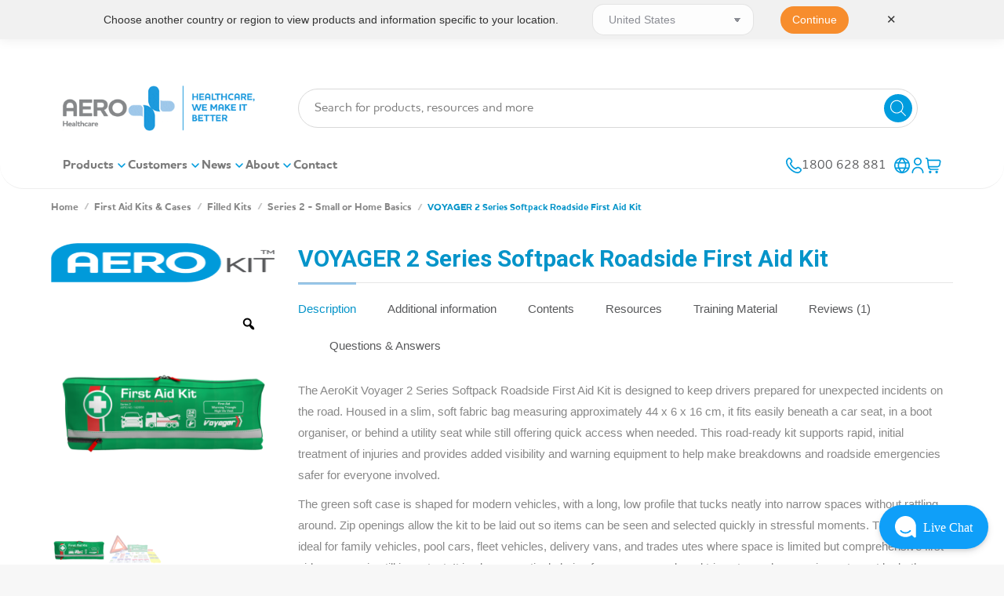

--- FILE ---
content_type: text/html
request_url: https://aerohealthcare.com/product/voyager-2-road-safety-first-aid-kit-2/
body_size: 119181
content:
<!DOCTYPE html>
<!--[if !(IE 6) | !(IE 7) | !(IE 8)  ]><!-->
<html lang="en-AU" class="no-js">
<!--<![endif]-->
<head>
	<meta charset="UTF-8" />
		<meta name="viewport" content="width=device-width, initial-scale=1, maximum-scale=1, user-scalable=0">
			<link rel="profile" href="https://gmpg.org/xfn/11" />
	
            <script async src='https://obseu.bmccfortress.com/i/8e0cb1166a0fa3f277af6378a3442a4e.js' class='ct_clicktrue'></script>
            <script async src='https://www.clickcease.com/monitor/stat.js'>
            </script>
        <meta name='robots' content='index, follow, max-image-preview:large, max-snippet:-1, max-video-preview:-1' />
<script id="cookieyes" type="text/javascript" src="https://cdn-cookieyes.com/client_data/10121a8a41bf03dfd4e70e6a/script.js"></script>
	<!-- This site is optimized with the Yoast SEO Premium plugin v23.8 (Yoast SEO v23.8) - https://yoast.com/wordpress/plugins/seo/ -->
	<title>VOYAGER 2 Series Softpack Roadside First Aid Kit 44 x 6 x 16cm | Aero Healthcare</title>
<link data-rocket-preload as="style" href="https://fonts.googleapis.com/css?family=Roboto%3A400%2C600%2C700%2Cbold%7CRoboto%20Condensed%3A400%2C600%2C700%7CRoboto%3A400&#038;display=swap" rel="preload">
<link href="https://fonts.googleapis.com/css?family=Roboto%3A400%2C600%2C700%2Cbold%7CRoboto%20Condensed%3A400%2C600%2C700%7CRoboto%3A400&#038;display=swap" media="print" onload="this.media=&#039;all&#039;" rel="stylesheet">
<noscript><link rel="stylesheet" href="https://fonts.googleapis.com/css?family=Roboto%3A400%2C600%2C700%2Cbold%7CRoboto%20Condensed%3A400%2C600%2C700%7CRoboto%3A400&#038;display=swap"></noscript>
	<meta name="description" content="Voyager 2 Road Safety - First Aid Kit" />
	<link rel="canonical" href="https://aerohealthcare.com/product/voyager-2-road-safety-first-aid-kit-2/" />
	<meta property="og:locale" content="en_US" />
	<meta property="og:type" content="article" />
	<meta property="og:title" content="VOYAGER 2 Series Softpack Roadside First Aid Kit 44 x 6 x 16cm" />
	<meta property="og:description" content="VOYAGER 2 Series Softpack Roadside First Aid Kit 44 x 6 x 16cm" />
	<meta property="og:url" content="https://aerohealthcare.com/product/voyager-2-road-safety-first-aid-kit-2/" />
	<meta property="og:site_name" content="Aero Healthcare" />
	<meta property="article:publisher" content="https://www.facebook.com/AeroHealthcare/" />
	<meta property="article:modified_time" content="2026-01-26T15:20:41+00:00" />
	<meta property="og:image" content="https://cdn.aerohealthcare.com/wp-content/uploads/2024/09/AFAK2SV_01_1000px_af0118186c91ed2efbd3de47ef8d747f.png" />
	<meta property="og:image:width" content="1000" />
	<meta property="og:image:height" content="1000" />
	<meta property="og:image:type" content="image/png" />
	<meta name="twitter:card" content="summary_large_image" />
	<meta name="twitter:site" content="@AeroHealthcare" />
	<meta name="twitter:label1" content="Est. reading time" />
	<meta name="twitter:data1" content="3 minutes" />
	<script type="application/ld+json" class="yoast-schema-graph">{"@context":"https://schema.org","@graph":[{"@type":["WebPage","ItemPage"],"@id":"https://aerohealthcare.com/product/voyager-2-road-safety-first-aid-kit-2/","url":"https://aerohealthcare.com/product/voyager-2-road-safety-first-aid-kit-2/","name":"VOYAGER 2 Series Softpack Roadside First Aid Kit 44 x 6 x 16cm | Aero Healthcare","isPartOf":{"@id":"https://aerohealthcare.com/#website"},"primaryImageOfPage":{"@id":"https://aerohealthcare.com/product/voyager-2-road-safety-first-aid-kit-2/#primaryimage"},"image":{"@id":"https://aerohealthcare.com/product/voyager-2-road-safety-first-aid-kit-2/#primaryimage"},"thumbnailUrl":"https://cdn.aerohealthcare.com/wp-content/uploads/2024/09/AFAK2SV_01_1000px_af0118186c91ed2efbd3de47ef8d747f.png","datePublished":"2018-07-05T06:38:23+00:00","dateModified":"2026-01-26T15:20:41+00:00","description":"Voyager 2 Road Safety - First Aid Kit","breadcrumb":{"@id":"https://aerohealthcare.com/product/voyager-2-road-safety-first-aid-kit-2/#breadcrumb"},"inLanguage":"en-AU","potentialAction":[{"@type":"ReadAction","target":["https://aerohealthcare.com/product/voyager-2-road-safety-first-aid-kit-2/"]}]},{"@type":"ImageObject","inLanguage":"en-AU","@id":"https://aerohealthcare.com/product/voyager-2-road-safety-first-aid-kit-2/#primaryimage","url":"https://cdn.aerohealthcare.com/wp-content/uploads/2024/09/AFAK2SV_01_1000px_af0118186c91ed2efbd3de47ef8d747f.png","contentUrl":"https://cdn.aerohealthcare.com/wp-content/uploads/2024/09/AFAK2SV_01_1000px_af0118186c91ed2efbd3de47ef8d747f.png","width":1000,"height":1000,"caption":"AFAK2SV_01_1000px_af0118186c91ed2efbd3de47ef8d747f.png"},{"@type":"BreadcrumbList","@id":"https://aerohealthcare.com/product/voyager-2-road-safety-first-aid-kit-2/#breadcrumb","itemListElement":[{"@type":"ListItem","position":1,"name":"Home","item":"https://aerohealthcare.com/"},{"@type":"ListItem","position":2,"name":"Products","item":"https://aerohealthcare.com/shop/"},{"@type":"ListItem","position":3,"name":"VOYAGER 2 Series Softpack Roadside First Aid Kit"}]},{"@type":"WebSite","@id":"https://aerohealthcare.com/#website","url":"https://aerohealthcare.com/","name":"Aero Healthcare","description":"| We Make It Better","publisher":{"@id":"https://aerohealthcare.com/#organization"},"potentialAction":[{"@type":"SearchAction","target":{"@type":"EntryPoint","urlTemplate":"https://aerohealthcare.com/?s={search_term_string}"},"query-input":{"@type":"PropertyValueSpecification","valueRequired":true,"valueName":"search_term_string"}}],"inLanguage":"en-AU"},{"@type":"Organization","@id":"https://aerohealthcare.com/#organization","name":"Aero Healthcare","url":"https://aerohealthcare.com/","logo":{"@type":"ImageObject","inLanguage":"en-AU","@id":"https://aerohealthcare.com/#/schema/logo/image/","url":"https://aerohealthcare.com/wp-content/uploads/2019/09/Aero-Healthcare-Citations-Logo.jpg","contentUrl":"https://aerohealthcare.com/wp-content/uploads/2019/09/Aero-Healthcare-Citations-Logo.jpg","width":1181,"height":590,"caption":"Aero Healthcare"},"image":{"@id":"https://aerohealthcare.com/#/schema/logo/image/"},"sameAs":["https://www.facebook.com/AeroHealthcare/","https://x.com/AeroHealthcare","https://www.linkedin.com/showcase/aero-healthcare-australia-/"]}]}</script>
	<!-- / Yoast SEO Premium plugin. -->


<link rel='dns-prefetch' href='//a.omappapi.com' />
<link rel='dns-prefetch' href='//unpkg.com' />
<link rel='dns-prefetch' href='//fonts.googleapis.com' />
<link rel='dns-prefetch' href='//cdn.aerohealthcare.com' />
<link rel='dns-prefetch' href='//www.googletagmanager.com' />
<link href='https://fonts.gstatic.com' crossorigin rel='preconnect' />
<link href='https://cdn.aerohealthcare.com' rel='preconnect' />
<link rel="alternate" type="application/rss+xml" title="Aero Healthcare &raquo; Feed" href="https://aerohealthcare.com/feed/" />
<link rel="alternate" type="application/rss+xml" title="Aero Healthcare &raquo; Comments Feed" href="https://aerohealthcare.com/comments/feed/" />
<link rel="alternate" type="application/rss+xml" title="Aero Healthcare &raquo; VOYAGER 2 Series Softpack Roadside First Aid Kit Comments Feed" href="https://aerohealthcare.com/product/voyager-2-road-safety-first-aid-kit-2/feed/" />
		<!-- This site uses the Google Analytics by MonsterInsights plugin v9.11.1 - Using Analytics tracking - https://www.monsterinsights.com/ -->
							<script src="//www.googletagmanager.com/gtag/js?id=G-ZZTNH18S2G"  data-cfasync="false" data-wpfc-render="false" type="text/javascript" async></script>
			<script data-cfasync="false" data-wpfc-render="false" type="text/javascript">
				var mi_version = '9.11.1';
				var mi_track_user = true;
				var mi_no_track_reason = '';
								var MonsterInsightsDefaultLocations = {"page_location":"https:\/\/aerohealthcare.com\/product\/voyager-2-road-safety-first-aid-kit-2\/"};
								if ( typeof MonsterInsightsPrivacyGuardFilter === 'function' ) {
					var MonsterInsightsLocations = (typeof MonsterInsightsExcludeQuery === 'object') ? MonsterInsightsPrivacyGuardFilter( MonsterInsightsExcludeQuery ) : MonsterInsightsPrivacyGuardFilter( MonsterInsightsDefaultLocations );
				} else {
					var MonsterInsightsLocations = (typeof MonsterInsightsExcludeQuery === 'object') ? MonsterInsightsExcludeQuery : MonsterInsightsDefaultLocations;
				}

								var disableStrs = [
										'ga-disable-G-ZZTNH18S2G',
									];

				/* Function to detect opted out users */
				function __gtagTrackerIsOptedOut() {
					for (var index = 0; index < disableStrs.length; index++) {
						if (document.cookie.indexOf(disableStrs[index] + '=true') > -1) {
							return true;
						}
					}

					return false;
				}

				/* Disable tracking if the opt-out cookie exists. */
				if (__gtagTrackerIsOptedOut()) {
					for (var index = 0; index < disableStrs.length; index++) {
						window[disableStrs[index]] = true;
					}
				}

				/* Opt-out function */
				function __gtagTrackerOptout() {
					for (var index = 0; index < disableStrs.length; index++) {
						document.cookie = disableStrs[index] + '=true; expires=Thu, 31 Dec 2099 23:59:59 UTC; path=/';
						window[disableStrs[index]] = true;
					}
				}

				if ('undefined' === typeof gaOptout) {
					function gaOptout() {
						__gtagTrackerOptout();
					}
				}
								window.dataLayer = window.dataLayer || [];

				window.MonsterInsightsDualTracker = {
					helpers: {},
					trackers: {},
				};
				if (mi_track_user) {
					function __gtagDataLayer() {
						dataLayer.push(arguments);
					}

					function __gtagTracker(type, name, parameters) {
						if (!parameters) {
							parameters = {};
						}

						if (parameters.send_to) {
							__gtagDataLayer.apply(null, arguments);
							return;
						}

						if (type === 'event') {
														parameters.send_to = monsterinsights_frontend.v4_id;
							var hookName = name;
							if (typeof parameters['event_category'] !== 'undefined') {
								hookName = parameters['event_category'] + ':' + name;
							}

							if (typeof MonsterInsightsDualTracker.trackers[hookName] !== 'undefined') {
								MonsterInsightsDualTracker.trackers[hookName](parameters);
							} else {
								__gtagDataLayer('event', name, parameters);
							}
							
						} else {
							__gtagDataLayer.apply(null, arguments);
						}
					}

					__gtagTracker('js', new Date());
					__gtagTracker('set', {
						'developer_id.dZGIzZG': true,
											});
					if ( MonsterInsightsLocations.page_location ) {
						__gtagTracker('set', MonsterInsightsLocations);
					}
										__gtagTracker('config', 'G-ZZTNH18S2G', {"allow_anchor":"true","forceSSL":"true","link_attribution":"true","page_path":location.pathname + location.search + location.hash} );
										window.gtag = __gtagTracker;										(function () {
						/* https://developers.google.com/analytics/devguides/collection/analyticsjs/ */
						/* ga and __gaTracker compatibility shim. */
						var noopfn = function () {
							return null;
						};
						var newtracker = function () {
							return new Tracker();
						};
						var Tracker = function () {
							return null;
						};
						var p = Tracker.prototype;
						p.get = noopfn;
						p.set = noopfn;
						p.send = function () {
							var args = Array.prototype.slice.call(arguments);
							args.unshift('send');
							__gaTracker.apply(null, args);
						};
						var __gaTracker = function () {
							var len = arguments.length;
							if (len === 0) {
								return;
							}
							var f = arguments[len - 1];
							if (typeof f !== 'object' || f === null || typeof f.hitCallback !== 'function') {
								if ('send' === arguments[0]) {
									var hitConverted, hitObject = false, action;
									if ('event' === arguments[1]) {
										if ('undefined' !== typeof arguments[3]) {
											hitObject = {
												'eventAction': arguments[3],
												'eventCategory': arguments[2],
												'eventLabel': arguments[4],
												'value': arguments[5] ? arguments[5] : 1,
											}
										}
									}
									if ('pageview' === arguments[1]) {
										if ('undefined' !== typeof arguments[2]) {
											hitObject = {
												'eventAction': 'page_view',
												'page_path': arguments[2],
											}
										}
									}
									if (typeof arguments[2] === 'object') {
										hitObject = arguments[2];
									}
									if (typeof arguments[5] === 'object') {
										Object.assign(hitObject, arguments[5]);
									}
									if ('undefined' !== typeof arguments[1].hitType) {
										hitObject = arguments[1];
										if ('pageview' === hitObject.hitType) {
											hitObject.eventAction = 'page_view';
										}
									}
									if (hitObject) {
										action = 'timing' === arguments[1].hitType ? 'timing_complete' : hitObject.eventAction;
										hitConverted = mapArgs(hitObject);
										__gtagTracker('event', action, hitConverted);
									}
								}
								return;
							}

							function mapArgs(args) {
								var arg, hit = {};
								var gaMap = {
									'eventCategory': 'event_category',
									'eventAction': 'event_action',
									'eventLabel': 'event_label',
									'eventValue': 'event_value',
									'nonInteraction': 'non_interaction',
									'timingCategory': 'event_category',
									'timingVar': 'name',
									'timingValue': 'value',
									'timingLabel': 'event_label',
									'page': 'page_path',
									'location': 'page_location',
									'title': 'page_title',
									'referrer' : 'page_referrer',
								};
								for (arg in args) {
																		if (!(!args.hasOwnProperty(arg) || !gaMap.hasOwnProperty(arg))) {
										hit[gaMap[arg]] = args[arg];
									} else {
										hit[arg] = args[arg];
									}
								}
								return hit;
							}

							try {
								f.hitCallback();
							} catch (ex) {
							}
						};
						__gaTracker.create = newtracker;
						__gaTracker.getByName = newtracker;
						__gaTracker.getAll = function () {
							return [];
						};
						__gaTracker.remove = noopfn;
						__gaTracker.loaded = true;
						window['__gaTracker'] = __gaTracker;
					})();
									} else {
										console.log("");
					(function () {
						function __gtagTracker() {
							return null;
						}

						window['__gtagTracker'] = __gtagTracker;
						window['gtag'] = __gtagTracker;
					})();
									}
			</script>
										<script data-cfasync="false" data-wpfc-render="false" type="text/javascript">
								
		if ( typeof __gtagTracker === 'function' ) { __gtagTracker( 'config', 'AW-8089285674', {} ); }
							</script>
											<!-- / Google Analytics by MonsterInsights -->
				<script data-cfasync="false" data-wpfc-render="false" type="text/javascript">
			window.MonsterInsightsDualTracker.helpers.mapProductItem = function (uaItem) {
				var prefixIndex, prefixKey, mapIndex;
				
				var toBePrefixed = ['id', 'name', 'list_name', 'brand', 'category', 'variant'];

				var item = {};

				var fieldMap = {
					'price': 'price',
					'list_position': 'index',
					'quantity': 'quantity',
					'position': 'index',
				};

				for (mapIndex in fieldMap) {
					if (uaItem.hasOwnProperty(mapIndex)) {
						item[fieldMap[mapIndex]] = uaItem[mapIndex];
					}
				}

				for (prefixIndex = 0; prefixIndex < toBePrefixed.length; prefixIndex++) {
					prefixKey = toBePrefixed[prefixIndex];
					if (typeof uaItem[prefixKey] !== 'undefined') {
						item['item_' + prefixKey] = uaItem[prefixKey];
					}
				}

				return item;
			};

			MonsterInsightsDualTracker.trackers['view_item_list'] = function (parameters) {
				var items = parameters.items;
				var listName, itemIndex, item, itemListName;
				var lists = {
					'_': {items: [], 'send_to': monsterinsights_frontend.v4_id},
				};

				for (itemIndex = 0; itemIndex < items.length; itemIndex++) {
					item = MonsterInsightsDualTracker.helpers.mapProductItem(items[itemIndex]);

					if (typeof item['item_list_name'] === 'undefined') {
						lists['_'].items.push(item);
					} else {
						itemListName = item['item_list_name'];
						if (typeof lists[itemListName] === 'undefined') {
							lists[itemListName] = {
								'items': [],
								'item_list_name': itemListName,
								'send_to': monsterinsights_frontend.v4_id,
							};
						}

						lists[itemListName].items.push(item);
					}
				}

				for (listName in lists) {
					__gtagDataLayer('event', 'view_item_list', lists[listName]);
				}
			};

			MonsterInsightsDualTracker.trackers['select_content'] = function (parameters) {
				const items = parameters.items.map(MonsterInsightsDualTracker.helpers.mapProductItem);
				__gtagDataLayer('event', 'select_item', {items: items, send_to: parameters.send_to});
			};

			MonsterInsightsDualTracker.trackers['view_item'] = function (parameters) {
				const items = parameters.items.map(MonsterInsightsDualTracker.helpers.mapProductItem);
				__gtagDataLayer('event', 'view_item', {items: items, send_to: parameters.send_to});
			};
		</script>
			<script data-cfasync="false" data-wpfc-render="false" type="text/javascript">
		if (window.hasOwnProperty('MonsterInsightsDualTracker')){
			window.MonsterInsightsDualTracker.trackers['form:impression'] = function (parameters) {
				__gtagDataLayer('event', 'form_impression', {
					form_id: parameters.event_label,
					content_type: 'form',
					non_interaction: true,
					send_to: parameters.send_to,
				});
			};

			window.MonsterInsightsDualTracker.trackers['form:conversion'] = function (parameters) {
				__gtagDataLayer('event', 'generate_lead', {
					form_id: parameters.event_label,
					send_to: parameters.send_to,
				});
			};
		}
	</script>
	<link rel='stylesheet' id='berocket_aapf_widget-style-css' href='https://cdn.aerohealthcare.com/wp-content/plugins/woocommerce-ajax-filters/assets/frontend/css/fullmain.min.css' type='text/css' media='all' />
<style id='wp-emoji-styles-inline-css' type='text/css'>

	img.wp-smiley, img.emoji {
		display: inline !important;
		border: none !important;
		box-shadow: none !important;
		height: 1em !important;
		width: 1em !important;
		margin: 0 0.07em !important;
		vertical-align: -0.1em !important;
		background: none !important;
		padding: 0 !important;
	}
</style>
<link data-minify="1" rel='stylesheet' id='cr-frontend-css-css' href='https://cdn.aerohealthcare.com/wp-content/cache/min/1/wp-content/plugins/customer-reviews-woocommerce/css/frontend.css?ver=1769142938' type='text/css' media='all' />
<link data-minify="1" rel='stylesheet' id='twenty20-css' href='https://cdn.aerohealthcare.com/wp-content/cache/min/1/wp-content/plugins/twenty20/assets/css/twenty20.css?ver=1769142938' type='text/css' media='all' />
<link data-minify="1" rel='stylesheet' id='woocommerce-print-products-css' href='https://cdn.aerohealthcare.com/wp-content/cache/min/1/wp-content/plugins/woocommerce-print-products/public/css/woocommerce-print-products-public.css?ver=1769142938' type='text/css' media='all' />
<link rel='stylesheet' id='photoswipe-css' href='https://cdn.aerohealthcare.com/wp-content/plugins/woocommerce/assets/css/photoswipe/photoswipe.min.css' type='text/css' media='all' />
<link rel='stylesheet' id='photoswipe-default-skin-css' href='https://cdn.aerohealthcare.com/wp-content/plugins/woocommerce/assets/css/photoswipe/default-skin/default-skin.min.css' type='text/css' media='all' />
<style id='woocommerce-inline-inline-css' type='text/css'>
.woocommerce form .form-row .required { visibility: visible; }
</style>
<link data-minify="1" rel='stylesheet' id='woo-variation-gallery-slider-css' href='https://cdn.aerohealthcare.com/wp-content/cache/min/1/wp-content/plugins/woo-variation-gallery/assets/css/slick.min.css?ver=1769142938' type='text/css' media='all' />
<link data-minify="1" rel='stylesheet' id='dashicons-css' href='https://cdn.aerohealthcare.com/wp-content/cache/min/1/wp-includes/css/dashicons.min.css?ver=1769142938' type='text/css' media='all' />
<style id='dashicons-inline-css' type='text/css'>
[data-font="Dashicons"]:before {font-family: 'Dashicons' !important;content: attr(data-icon) !important;speak: none !important;font-weight: normal !important;font-variant: normal !important;text-transform: none !important;line-height: 1 !important;font-style: normal !important;-webkit-font-smoothing: antialiased !important;-moz-osx-font-smoothing: grayscale !important;}
</style>
<link rel='stylesheet' id='woo-variation-gallery-css' href='https://cdn.aerohealthcare.com/wp-content/plugins/woo-variation-gallery/assets/css/frontend.min.css' type='text/css' media='all' />
<style id='woo-variation-gallery-inline-css' type='text/css'>
:root {--wvg-thumbnail-item: 4;--wvg-thumbnail-item-gap: 0px;--wvg-single-image-size: 600px;--wvg-gallery-width: 100%;--wvg-gallery-margin: 30px;}/* Default Width */.woo-variation-product-gallery {max-width: 100% !important;width: 100%;}/* Medium Devices, Desktops */@media only screen and (max-width: 992px) {.woo-variation-product-gallery {width: 285px;max-width: 100% !important;}}/* Small Devices, Tablets */@media only screen and (max-width: 768px) {.woo-variation-product-gallery {width: 285px;max-width: 100% !important;}}/* Extra Small Devices, Phones */@media only screen and (max-width: 480px) {.woo-variation-product-gallery {width: 295px;max-width: 100% !important;}}
</style>
<link rel='stylesheet' id='wpforms-form-locker-frontend-css' href='https://cdn.aerohealthcare.com/wp-content/plugins/wpforms-form-locker/assets/css/frontend.min.css' type='text/css' media='all' />
<link rel='stylesheet' id='dgwt-wcas-style-css' href='https://cdn.aerohealthcare.com/wp-content/plugins/ajax-search-for-woocommerce-premium/assets/css/style.min.css' type='text/css' media='all' />
<link rel='stylesheet' id='parent-style-css' href='https://cdn.aerohealthcare.com/wp-content/themes/dt-the7/style.css' type='text/css' media='all' />
<link data-minify="1" rel='stylesheet' id='the7-font-css' href='https://cdn.aerohealthcare.com/wp-content/cache/min/1/wp-content/themes/dt-the7/fonts/icomoon-the7-font/icomoon-the7-font.min.css?ver=1769142938' type='text/css' media='all' />
<link data-minify="1" rel='stylesheet' id='the7-awesome-fonts-css' href='https://cdn.aerohealthcare.com/wp-content/cache/min/1/wp-content/themes/dt-the7/fonts/FontAwesome/css/all.min.css?ver=1769142938' type='text/css' media='all' />
<link rel='stylesheet' id='the7-awesome-fonts-back-css' href='https://cdn.aerohealthcare.com/wp-content/themes/dt-the7/fonts/FontAwesome/back-compat.min.css' type='text/css' media='all' />
<link data-minify="1" rel='stylesheet' id='the7-Defaults-css' href='https://cdn.aerohealthcare.com/wp-content/cache/min/1/wp-content/uploads/smile_fonts/Defaults/Defaults.css?ver=1769142938' type='text/css' media='all' />
<link data-minify="1" rel='stylesheet' id='dflip-icons-style-css' href='https://cdn.aerohealthcare.com/wp-content/cache/min/1/wp-content/plugins/dflip/assets/css/themify-icons.min.css?ver=1769142938' type='text/css' media='all' />
<link rel='stylesheet' id='dflip-style-css' href='https://cdn.aerohealthcare.com/wp-content/plugins/dflip/assets/css/dflip.min.css' type='text/css' media='all' />
<link data-minify="1" rel='stylesheet' id='pwb-styles-frontend-css' href='https://cdn.aerohealthcare.com/wp-content/cache/min/1/wp-content/plugins/perfect-woocommerce-brands/build/frontend/css/style.css?ver=1769142938' type='text/css' media='all' />
<link data-minify="1" rel='stylesheet' id='slb_core-css' href='https://cdn.aerohealthcare.com/wp-content/cache/min/1/wp-content/plugins/simple-lightbox/client/css/app.css?ver=1769142938' type='text/css' media='all' />
<link data-minify="1" rel='stylesheet' id='js_composer_custom_css-css' href='https://cdn.aerohealthcare.com/wp-content/cache/min/1/wp-content/uploads/js_composer/custom.css?ver=1769142938' type='text/css' media='all' />
<link data-minify="1" rel='stylesheet' id='yith_ywraq_frontend-css' href='https://cdn.aerohealthcare.com/wp-content/cache/min/1/wp-content/plugins/yith-woocommerce-request-a-quote-premium/assets/css/ywraq-frontend.css?ver=1769142938' type='text/css' media='all' />
<style id='yith_ywraq_frontend-inline-css' type='text/css'>
:root {
		--ywraq_layout_button_bg_color: #ed1c24;
		--ywraq_layout_button_bg_color_hover: #044a80;
		--ywraq_layout_button_border_color: ;
		--ywraq_layout_button_border_color_hover: ;
		--ywraq_layout_button_color: #fff;
		--ywraq_layout_button_color_hover: #fff;
		
		--ywraq_checkout_button_bg_color: #0066b4;
		--ywraq_checkout_button_bg_color_hover: #044a80;
		--ywraq_checkout_button_border_color: #0066b4;
		--ywraq_checkout_button_border_color_hover: #044a80;
		--ywraq_checkout_button_color: #ffffff;
		--ywraq_checkout_button_color_hover: #ffffff;
		
		--ywraq_accept_button_bg_color: #0066b4;
		--ywraq_accept_button_bg_color_hover: #044a80;
		--ywraq_accept_button_border_color: #0066b4;
		--ywraq_accept_button_border_color_hover: #044a80;
		--ywraq_accept_button_color: #ffffff;
		--ywraq_accept_button_color_hover: #ffffff;
		
		--ywraq_reject_button_bg_color: transparent;
		--ywraq_reject_button_bg_color_hover: #CC2B2B;
		--ywraq_reject_button_border_color: #CC2B2B;
		--ywraq_reject_button_border_color_hover: #CC2B2B;
		--ywraq_reject_button_color: #CC2B2B;
		--ywraq_reject_button_color_hover: #ffffff;
		}		

.cart button.single_add_to_cart_button, .cart a.single_add_to_cart_button{
	                 display:none!important;
	                }
</style>

<link rel='stylesheet' id='dt-main-css' href='https://cdn.aerohealthcare.com/wp-content/themes/dt-the7/css/main.min.css' type='text/css' media='all' />
<link rel='stylesheet' id='the7-custom-scrollbar-css' href='https://cdn.aerohealthcare.com/wp-content/themes/dt-the7/lib/custom-scrollbar/custom-scrollbar.min.css' type='text/css' media='all' />
<link rel='stylesheet' id='the7-wpbakery-css' href='https://cdn.aerohealthcare.com/wp-content/themes/dt-the7/css/wpbakery.min.css' type='text/css' media='all' />
<link rel='stylesheet' id='the7-core-css' href='https://cdn.aerohealthcare.com/wp-content/plugins/dt-the7-core/assets/css/post-type.min.css' type='text/css' media='all' />
<link data-minify="1" rel='stylesheet' id='the7-css-vars-css' href='https://cdn.aerohealthcare.com/wp-content/cache/min/1/wp-content/uploads/the7-css/css-vars.css?ver=1769142938' type='text/css' media='all' />
<link data-minify="1" rel='stylesheet' id='dt-custom-css' href='https://cdn.aerohealthcare.com/wp-content/cache/min/1/wp-content/uploads/the7-css/custom.css?ver=1769142938' type='text/css' media='all' />
<link data-minify="1" rel='stylesheet' id='wc-dt-custom-css' href='https://cdn.aerohealthcare.com/wp-content/cache/min/1/wp-content/uploads/the7-css/compatibility/wc-dt-custom.css?ver=1769142938' type='text/css' media='all' />
<link data-minify="1" rel='stylesheet' id='dt-media-css' href='https://cdn.aerohealthcare.com/wp-content/cache/min/1/wp-content/uploads/the7-css/media.css?ver=1769142938' type='text/css' media='all' />
<link data-minify="1" rel='stylesheet' id='the7-mega-menu-css' href='https://cdn.aerohealthcare.com/wp-content/cache/min/1/wp-content/uploads/the7-css/mega-menu.css?ver=1769142938' type='text/css' media='all' />
<link data-minify="1" rel='stylesheet' id='the7-elements-albums-portfolio-css' href='https://cdn.aerohealthcare.com/wp-content/cache/min/1/wp-content/uploads/the7-css/the7-elements-albums-portfolio.css?ver=1769142938' type='text/css' media='all' />
<link data-minify="1" rel='stylesheet' id='the7-elements-css' href='https://cdn.aerohealthcare.com/wp-content/cache/min/1/wp-content/uploads/the7-css/post-type-dynamic.css?ver=1769142938' type='text/css' media='all' />
<link rel='stylesheet' id='ubermenu-css' href='https://cdn.aerohealthcare.com/wp-content/plugins/ubermenu/pro/assets/css/ubermenu.min.css' type='text/css' media='all' />
<link data-minify="1" rel='stylesheet' id='ubermenu-minimal-css' href='https://cdn.aerohealthcare.com/wp-content/cache/min/1/wp-content/plugins/ubermenu/assets/css/skins/minimal.css?ver=1769142938' type='text/css' media='all' />
<link data-minify="1" rel='stylesheet' id='smo_fancybox-css' href='https://cdn.aerohealthcare.com/wp-content/cache/min/1/wp-content/plugins/ubermenu/assets/js/fancybox.css?ver=1769142938' type='text/css' media='all' />
<link data-minify="1" rel='stylesheet' id='smo_custom-css' href='https://cdn.aerohealthcare.com/wp-content/cache/min/1/wp-content/plugins/ubermenu/assets/css/smo_custom.css?ver=1769142938' type='text/css' media='all' />
<link data-minify="1" rel='stylesheet' id='ubermenu-font-awesome-all-css' href='https://cdn.aerohealthcare.com/wp-content/cache/min/1/wp-content/plugins/ubermenu/assets/fontawesome/css/all.min.css?ver=1769142938' type='text/css' media='all' />
<link data-minify="1" rel='stylesheet' id='style-css' href='https://cdn.aerohealthcare.com/wp-content/cache/min/1/wp-content/themes/Aero_2018_v4/style.css?ver=1769142938' type='text/css' media='all' />
<link rel='stylesheet' id='the7-elementor-global-css' href='https://cdn.aerohealthcare.com/wp-content/themes/dt-the7/css/compatibility/elementor/elementor-global.min.css' type='text/css' media='all' />
<link data-minify="1" rel='stylesheet' id='ekit-widget-styles-css' href='https://cdn.aerohealthcare.com/wp-content/cache/min/1/wp-content/plugins/elementskit-lite/widgets/init/assets/css/widget-styles.css?ver=1769142938' type='text/css' media='all' />
<link data-minify="1" rel='stylesheet' id='ekit-widget-styles-pro-css' href='https://cdn.aerohealthcare.com/wp-content/cache/min/1/wp-content/plugins/elementskit/widgets/init/assets/css/widget-styles-pro.css?ver=1769142938' type='text/css' media='all' />
<link data-minify="1" rel='stylesheet' id='ekit-responsive-css' href='https://cdn.aerohealthcare.com/wp-content/cache/min/1/wp-content/plugins/elementskit-lite/widgets/init/assets/css/responsive.css?ver=1769142938' type='text/css' media='all' />
<link rel='stylesheet' id='elementor-frontend-css' href='https://cdn.aerohealthcare.com/wp-content/plugins/elementor/assets/css/frontend.min.css' type='text/css' media='all' />
<link rel='stylesheet' id='eael-general-css' href='https://cdn.aerohealthcare.com/wp-content/plugins/essential-addons-for-elementor-lite/assets/front-end/css/view/general.min.css' type='text/css' media='all' />
<style id='rocket-lazyload-inline-css' type='text/css'>
.rll-youtube-player{position:relative;padding-bottom:56.23%;height:0;overflow:hidden;max-width:100%;}.rll-youtube-player:focus-within{outline: 2px solid currentColor;outline-offset: 5px;}.rll-youtube-player iframe{position:absolute;top:0;left:0;width:100%;height:100%;z-index:100;background:0 0}.rll-youtube-player img{bottom:0;display:block;left:0;margin:auto;max-width:100%;width:100%;position:absolute;right:0;top:0;border:none;height:auto;-webkit-transition:.4s all;-moz-transition:.4s all;transition:.4s all}.rll-youtube-player img:hover{-webkit-filter:brightness(75%)}.rll-youtube-player .play{height:100%;width:100%;left:0;top:0;position:absolute;background:url(https://cdn.aerohealthcare.com/wp-content/plugins/wp-rocket/assets/img/youtube.png) no-repeat center;background-color: transparent !important;cursor:pointer;border:none;}.wp-embed-responsive .wp-has-aspect-ratio .rll-youtube-player{position:absolute;padding-bottom:0;width:100%;height:100%;top:0;bottom:0;left:0;right:0}
</style>
<script type="text/template" id="tmpl-variation-template">
	<div class="woocommerce-variation-description">{{{ data.variation.variation_description }}}</div>
	<div class="woocommerce-variation-price">{{{ data.variation.price_html }}}</div>
	<div class="woocommerce-variation-availability">{{{ data.variation.availability_html }}}</div>
</script>
<script type="text/template" id="tmpl-unavailable-variation-template">
	<p>Sorry, this product is unavailable. Please choose a different combination.</p>
</script>
<script type="text/javascript" src="https://cdn.aerohealthcare.com/wp-includes/js/jquery/jquery.min.js" id="jquery-core-js"></script>
<script type="text/javascript" src="https://cdn.aerohealthcare.com/wp-includes/js/jquery/jquery-migrate.min.js" id="jquery-migrate-js"></script>
<script type="text/javascript" id="clickceaseFrontEnd-js-extra">
/* <![CDATA[ */
var ajax_obj = {"cc_nonce":"f85e9bcd69","ajax_url":"https:\/\/aerohealthcare.com\/wp-admin\/admin-ajax.php","ajax_action":"validate_clickcease_response"};
/* ]]> */
</script>
<script type="text/javascript" src="https://cdn.aerohealthcare.com/wp-content/plugins/clickcease-click-fraud-protection/includes/assets/js/front-end.js" id="clickceaseFrontEnd-js"></script>
<script type="text/javascript" src="https://cdn.aerohealthcare.com/wp-content/plugins/google-analytics-premium/assets/js/frontend-gtag.min.js" id="monsterinsights-frontend-script-js" async="async" data-wp-strategy="async"></script>
<script data-cfasync="false" data-wpfc-render="false" type="text/javascript" id='monsterinsights-frontend-script-js-extra'>/* <![CDATA[ */
var monsterinsights_frontend = {"js_events_tracking":"true","download_extensions":"doc,pdf,ppt,zip,xls,docx,pptx,xlsx","inbound_paths":"[{\"path\":\"\\\/go\\\/\",\"label\":\"affiliate\"},{\"path\":\"\\\/recommend\\\/\",\"label\":\"affiliate\"}]","home_url":"https:\/\/aerohealthcare.com","hash_tracking":"true","v4_id":"G-ZZTNH18S2G"};/* ]]> */
</script>
<script type="text/javascript" src="https://cdn.aerohealthcare.com/wp-content/plugins/woocommerce/assets/js/jquery-blockui/jquery.blockUI.min.js" id="jquery-blockui-js" data-wp-strategy="defer"></script>
<script type="text/javascript" id="wc-add-to-cart-js-extra">
/* <![CDATA[ */
var wc_add_to_cart_params = {"ajax_url":"\/wp-admin\/admin-ajax.php","wc_ajax_url":"\/?wc-ajax=%%endpoint%%","i18n_view_cart":"View cart","cart_url":"https:\/\/aerohealthcare.com","is_cart":"","cart_redirect_after_add":"no"};
/* ]]> */
</script>
<script type="text/javascript" src="https://cdn.aerohealthcare.com/wp-content/plugins/woocommerce/assets/js/frontend/add-to-cart.min.js" id="wc-add-to-cart-js" data-wp-strategy="defer"></script>
<script type="text/javascript" src="https://cdn.aerohealthcare.com/wp-content/plugins/woocommerce/assets/js/zoom/jquery.zoom.min.js" id="zoom-js" defer="defer" data-wp-strategy="defer"></script>
<script type="text/javascript" src="https://cdn.aerohealthcare.com/wp-content/plugins/woocommerce/assets/js/flexslider/jquery.flexslider.min.js" id="flexslider-js" defer="defer" data-wp-strategy="defer"></script>
<script type="text/javascript" src="https://cdn.aerohealthcare.com/wp-content/plugins/woocommerce/assets/js/photoswipe/photoswipe.min.js" id="photoswipe-js" defer="defer" data-wp-strategy="defer"></script>
<script type="text/javascript" src="https://cdn.aerohealthcare.com/wp-content/plugins/woocommerce/assets/js/photoswipe/photoswipe-ui-default.min.js" id="photoswipe-ui-default-js" defer="defer" data-wp-strategy="defer"></script>
<script type="text/javascript" id="wc-single-product-js-extra">
/* <![CDATA[ */
var wc_single_product_params = {"i18n_required_rating_text":"Please select a rating","review_rating_required":"yes","flexslider":{"rtl":false,"animation":"slide","smoothHeight":true,"directionNav":false,"controlNav":"thumbnails","slideshow":false,"animationSpeed":500,"animationLoop":false,"allowOneSlide":false},"zoom_enabled":"1","zoom_options":[],"photoswipe_enabled":"1","photoswipe_options":{"shareEl":false,"closeOnScroll":false,"history":false,"hideAnimationDuration":0,"showAnimationDuration":0},"flexslider_enabled":"1"};
/* ]]> */
</script>
<script type="text/javascript" src="https://cdn.aerohealthcare.com/wp-content/plugins/woocommerce/assets/js/frontend/single-product.min.js" id="wc-single-product-js" defer="defer" data-wp-strategy="defer"></script>
<script type="text/javascript" src="https://cdn.aerohealthcare.com/wp-content/plugins/woocommerce/assets/js/js-cookie/js.cookie.min.js" id="js-cookie-js" defer="defer" data-wp-strategy="defer"></script>
<script type="text/javascript" id="woocommerce-js-extra">
/* <![CDATA[ */
var woocommerce_params = {"ajax_url":"\/wp-admin\/admin-ajax.php","wc_ajax_url":"\/?wc-ajax=%%endpoint%%"};
/* ]]> */
</script>
<script type="text/javascript" src="https://cdn.aerohealthcare.com/wp-content/plugins/woocommerce/assets/js/frontend/woocommerce.min.js" id="woocommerce-js" defer="defer" data-wp-strategy="defer"></script>
<script type="text/javascript" src="https://cdn.aerohealthcare.com/wp-content/plugins/js_composer/assets/js/vendors/woocommerce-add-to-cart.js" id="vc_woocommerce-add-to-cart-js-js"></script>
<script type="text/javascript" src="https://cdn.aerohealthcare.com/wp-includes/js/underscore.min.js" id="underscore-js"></script>
<script type="text/javascript" id="wp-util-js-extra">
/* <![CDATA[ */
var _wpUtilSettings = {"ajax":{"url":"\/wp-admin\/admin-ajax.php"}};
/* ]]> */
</script>
<script type="text/javascript" src="https://cdn.aerohealthcare.com/wp-includes/js/wp-util.min.js" id="wp-util-js"></script>
<script type="text/javascript" id="dt-above-fold-js-extra">
/* <![CDATA[ */
var dtLocal = {"themeUrl":"https:\/\/aerohealthcare.com\/wp-content\/themes\/dt-the7","passText":"To view this protected post, enter the password below:","moreButtonText":{"loading":"Loading...","loadMore":"Load more"},"postID":"10428","ajaxurl":"https:\/\/aerohealthcare.com\/wp-admin\/admin-ajax.php","REST":{"baseUrl":"https:\/\/aerohealthcare.com\/wp-json\/the7\/v1","endpoints":{"sendMail":"\/send-mail"}},"contactMessages":{"required":"One or more fields have an error. Please check and try again.","terms":"Please accept the privacy policy.","fillTheCaptchaError":"Please, fill the captcha."},"captchaSiteKey":"","ajaxNonce":"c020ca4d0c","pageData":"","themeSettings":{"smoothScroll":"off","lazyLoading":false,"desktopHeader":{"height":130},"ToggleCaptionEnabled":"disabled","ToggleCaption":"Navigation","floatingHeader":{"showAfter":800,"showMenu":true,"height":100,"logo":{"showLogo":true,"html":"<img class=\" preload-me\" src=\"https:\/\/aerohealthcare.com\/wp-content\/uploads\/2023\/04\/Aero-Healthcare-Brand-low-1.png\" srcset=\"https:\/\/aerohealthcare.com\/wp-content\/uploads\/2023\/04\/Aero-Healthcare-Brand-low-1.png 176w, https:\/\/aerohealthcare.com\/wp-content\/uploads\/2023\/04\/Aero-Healthcare-Brand-web.png 351w\" width=\"176\" height=\"84\"   sizes=\"176px\" alt=\"Aero Healthcare\" \/>","url":"https:\/\/aerohealthcare.com\/"}},"topLine":{"floatingTopLine":{"logo":{"showLogo":false,"html":""}}},"mobileHeader":{"firstSwitchPoint":600,"secondSwitchPoint":0,"firstSwitchPointHeight":70,"secondSwitchPointHeight":60,"mobileToggleCaptionEnabled":"disabled","mobileToggleCaption":"Menu"},"stickyMobileHeaderFirstSwitch":{"logo":{"html":"<img class=\" preload-me\" src=\"https:\/\/aerohealthcare.com\/wp-content\/uploads\/2020\/06\/Aero_Logotranss.png\" srcset=\"https:\/\/aerohealthcare.com\/wp-content\/uploads\/2020\/06\/Aero_Logotranss.png 166w\" width=\"166\" height=\"67\"   sizes=\"166px\" alt=\"Aero Healthcare\" \/>"}},"stickyMobileHeaderSecondSwitch":{"logo":{"html":"<img class=\" preload-me\" src=\"https:\/\/aerohealthcare.com\/wp-content\/uploads\/2020\/06\/Aero_Logotranss.png\" srcset=\"https:\/\/aerohealthcare.com\/wp-content\/uploads\/2020\/06\/Aero_Logotranss.png 166w\" width=\"166\" height=\"67\"   sizes=\"166px\" alt=\"Aero Healthcare\" \/>"}},"sidebar":{"switchPoint":990},"boxedWidth":"1280px"},"VCMobileScreenWidth":"768","wcCartFragmentHash":"0e1d63f10b542a13443d54b336359604","elementor":{"settings":{"container_width":0}}};
var dtShare = {"shareButtonText":{"facebook":"Share on Facebook","twitter":"Tweet","pinterest":"Pin it","linkedin":"Share on Linkedin","whatsapp":"Share on Whatsapp"},"overlayOpacity":"85"};
/* ]]> */
</script>
<script type="text/javascript" src="https://cdn.aerohealthcare.com/wp-content/themes/dt-the7/js/above-the-fold.min.js" id="dt-above-fold-js"></script>
<script type="text/javascript" src="https://cdn.aerohealthcare.com/wp-content/themes/dt-the7/js/compatibility/woocommerce/woocommerce.min.js" id="dt-woocommerce-js"></script>
<script type="text/javascript" src="https://cdn.aerohealthcare.com/wp-content/plugins/ubermenu/assets/js/fancybox.umd.js" id="smo-fancybox-js"></script>
<script type="text/javascript" src="https://unpkg.com/swiper@latest/swiper-bundle.min.js" id="ubermenu-swiper-js"></script>
<script type="text/javascript" src="https://cdn.aerohealthcare.com/wp-content/plugins/ubermenu/assets/js/slider.js" id="ubermenu-slider-slick-js"></script>
<script></script><link rel="EditURI" type="application/rsd+xml" title="RSD" href="https://aerohealthcare.com/xmlrpc.php?rsd" />
<link rel="alternate" type="application/json+oembed" href="https://aerohealthcare.com/wp-json/oembed/1.0/embed?url=https%3A%2F%2Faerohealthcare.com%2Fproduct%2Fvoyager-2-road-safety-first-aid-kit-2%2F" />
<link rel="alternate" type="text/xml+oembed" href="https://aerohealthcare.com/wp-json/oembed/1.0/embed?url=https%3A%2F%2Faerohealthcare.com%2Fproduct%2Fvoyager-2-road-safety-first-aid-kit-2%2F&#038;format=xml" />
<meta name="ahrefs-site-verification" content="419270b617e3b53b046f1733328e092a18f9b6c835afe3816e0476c470884756">

<script type='application/ld+json'> 
{
  "@context": "http://www.schema.org",
  "@type": "Organization",
  "name": "Aero Healthcare",
  "telephone": "1800 628 881",
  "url": "https://aerohealthcare.com/",
  "sameAs": [
    "https://www.youtube.com/watch?time_continue=7&v=RGso39Fk7E4",
    "https://www.linkedin.com/company/aero-healthcare",
    "https://twitter.com/AeroHealthcare",
    "https://www.youtube.com/c/AerohealthcareAU",
    "https://www.facebook.com/AeroHealthcare"
  ],
  "logo": "https://aerohealthcare.com/wp-content/uploads/2019/04/Aero_Logo.png",
  "image": "https://aerohealthcare.com//wp-content/uploads/2018/06/Warehouse-n-Distribution5.jpg",
  "description": "Aero Healthcare is a 100% Australian owned and operated healthcare product manufacturer and wholesaler based in Armidale, New South Wales. Our ISO134856 certification covers a huge range of First Aid and Medical Consumables.",
  "address": {
    "@type": "PostalAddress",
    "streetAddress": "2 Cameron Drive",
    "addressLocality": "Armidale",
    "addressRegion": "New South Wales",
    "postalCode": "2350"
  }
}
 </script>

<script type='application/ld+json'> 
{
  "@context": "http://www.schema.org",
  "@type": "medicalBusiness",
  "name": "Aero Healthcare ",
  "priceRange": "wholesalePrice",
  "telephone": "1800 628 881",
  "url": "https://aerohealthcare.com/",
  "sameAs": [
    "http://www.productontology.org/doc/First_aid_kit",
    "http://www.productontology.org/doc/Automated_external_defibrillator",
    "http://www.productontology.org/doc/Bandage",
    "http://www.productontology.org/doc/Adhesive_bandage",
    "http://www.productontology.org/doc/Surgical_tape"
  ],
  "logo": "https://aerohealthcare.com/wp-content/uploads/2019/04/Aero_Logo.png",
  "image": "https://aerohealthcare.com//wp-content/uploads/2018/06/About_Us2.jpg",
  "description": "Aero Healthcare is a 100% Australian owned and operated healthcare product manufacturer headquartered in Armidale, NSW. Our ISO 134856 certification covers a huge range of First Aid and Medical Consumables. As a wholesaler, Aero Healthcare doesn’t sell directly to consumers, ensuring a constant demand for our trusted products at your business, whether you’re a reseller, retailer or pharmacist. Aero Healthcare is an authorised distributor of HeartSine defibrillators and Brayden CPR manikins. ",
  "address": {
    "@type": "PostalAddress",
    "streetAddress": "2 Cameron Drive",
    "addressLocality": "Armidale",
    "addressRegion": "New South Wales",
    "postalCode": "2350",
    "addressCountry": "Australia"
  },
  "geo": {
    "@type": "GeoCoordinates",
    "latitude": "-30.5361616",
    "longitude": "151.6093174"
  },
  "hasMap": "https://www.google.com/maps/place/Aero+Healthcare/@-30.5361616,151.6093174,17z/data=!3m1!4b1!4m6!3m5!1s0x6b9f9e37670f6853:0xa7d815cf95cfe171!8m2!3d-30.5361616!4d151.6093174!16s%2Fg%2F1hc37hw3c",
  "openingHours": "Mo, Tu, We, Th, Fr 08:00-17:00"
}
 </script>



<script type="text/javascript">
piAId = '829473';
piCId = '9684';
piHostname = 'pi.pardot.com';

(function() {
	function async_load(){
		var s = document.createElement('script'); s.type = 'text/javascript';
		s.src = ('https:' == document.location.protocol ? 'https://pi' : 'http://cdn') + '.pardot.com/pd.js';
		var c = document.getElementsByTagName('script')[0]; c.parentNode.insertBefore(s, c);
	}
	if(window.attachEvent) { window.attachEvent('onload', async_load); }
	else { window.addEventListener('load', async_load, false); }
})();
</script>

<!-- Core web CLS fix -->
<style>
#top-menu {
    position: absolute;
    visibility: hidden;
    z-index: 200;
    top: 100%;
    left: 0;
    width: 240px;
    opacity: 0;
    background: #fff;
    box-shadow: 0 0 4px rgb(0 0 0 / 20%);
}
@media screen and (max-width: 600px) {
.masthead {
min-height:70px;
}
}
</style>
<!-- Meta Pixel Code -->
<script>
!function(f,b,e,v,n,t,s)
{if(f.fbq)return;n=f.fbq=function(){n.callMethod?
n.callMethod.apply(n,arguments):n.queue.push(arguments)};
if(!f._fbq)f._fbq=n;n.push=n;n.loaded=!0;n.version='2.0';
n.queue=[];t=b.createElement(e);t.async=!0;
t.src=v;s=b.getElementsByTagName(e)[0];
s.parentNode.insertBefore(t,s)}(window, document,'script',
'https://connect.facebook.net/en_US/fbevents.js');
fbq('init', '798119503946974');
fbq('track', 'PageView');
</script>
<noscript></noscript>
<!-- End Meta Pixel Code -->

<!-- Google Tag Manager -->
<script>(function(w,d,s,l,i){w[l]=w[l]||[];w[l].push({'gtm.start':
new Date().getTime(),event:'gtm.js'});var f=d.getElementsByTagName(s)[0],
j=d.createElement(s),dl=l!='dataLayer'?'&l='+l:'';j.async=true;j.src=
'https://www.googletagmanager.com/gtm.js?id='+i+dl;f.parentNode.insertBefore(j,f);
})(window,document,'script','dataLayer','GTM-MHHDKZ4');</script>
<!-- End Google Tag Manager -->
<style id="ubermenu-custom-generated-css">
/** Font Awesome 4 Compatibility **/
.fa{font-style:normal;font-variant:normal;font-weight:normal;font-family:FontAwesome;}

/* Status: Loaded from Transient */

</style><style></style><script type="text/javascript">
(function(url){
	if(/(?:Chrome\/26\.0\.1410\.63 Safari\/537\.31|WordfenceTestMonBot)/.test(navigator.userAgent)){ return; }
	var addEvent = function(evt, handler) {
		if (window.addEventListener) {
			document.addEventListener(evt, handler, false);
		} else if (window.attachEvent) {
			document.attachEvent('on' + evt, handler);
		}
	};
	var removeEvent = function(evt, handler) {
		if (window.removeEventListener) {
			document.removeEventListener(evt, handler, false);
		} else if (window.detachEvent) {
			document.detachEvent('on' + evt, handler);
		}
	};
	var evts = 'contextmenu dblclick drag dragend dragenter dragleave dragover dragstart drop keydown keypress keyup mousedown mousemove mouseout mouseover mouseup mousewheel scroll'.split(' ');
	var logHuman = function() {
		if (window.wfLogHumanRan) { return; }
		window.wfLogHumanRan = true;
		var wfscr = document.createElement('script');
		wfscr.type = 'text/javascript';
		wfscr.async = true;
		wfscr.src = url + '&r=' + Math.random();
		(document.getElementsByTagName('head')[0]||document.getElementsByTagName('body')[0]).appendChild(wfscr);
		for (var i = 0; i < evts.length; i++) {
			removeEvent(evts[i], logHuman);
		}
	};
	for (var i = 0; i < evts.length; i++) {
		addEvent(evts[i], logHuman);
	}
})('//aerohealthcare.com/?wordfence_lh=1&hid=BFF9DC9BC538C869AB1F097C95D1ABE7');
</script><meta name="framework" content="Qedux 4.0.0.1" />
<link rel="alternate" href="https://aerohealthcare.com/product/voyager-2-road-safety-first-aid-kit-2/" hreflang="en-au" /><link rel="alternate" href="https://aerohealthcare.com/product/voyager-2-road-safety-first-aid-kit-2/" hreflang="en" /><link rel="alternate" href="https://aerohealthcare.com/product/voyager-2-road-safety-first-aid-kit-2/" hreflang="x-default" />		<style>
			.dgwt-wcas-ico-magnifier,.dgwt-wcas-ico-magnifier-handler{max-width:20px}.dgwt-wcas-search-wrapp{max-width:600px}		</style>
		<meta http-equiv="Content-Type" content="text/html; charset=UTF-8" /><link rel="preload" as="image" data-aero="yep" href="https://cdn.aerohealthcare.com/wp-content/uploads/2024/09/AFAK2SV_01_1000px_af0118186c91ed2efbd3de47ef8d747f.png" imagesrcset="https://aerohealthcare.com/wp-content/uploads/2024/09/AFAK2SV_01_1000px_af0118186c91ed2efbd3de47ef8d747f.png 1000w, https://aerohealthcare.com/wp-content/uploads/2024/09/AFAK2SV_01_1000px_af0118186c91ed2efbd3de47ef8d747f-300x300.png 300w, https://aerohealthcare.com/wp-content/uploads/2024/09/AFAK2SV_01_1000px_af0118186c91ed2efbd3de47ef8d747f-100x100.png 100w, https://aerohealthcare.com/wp-content/uploads/2024/09/AFAK2SV_01_1000px_af0118186c91ed2efbd3de47ef8d747f-600x600.png 600w, https://aerohealthcare.com/wp-content/uploads/2024/09/AFAK2SV_01_1000px_af0118186c91ed2efbd3de47ef8d747f-64x64.png 64w, https://aerohealthcare.com/wp-content/uploads/2024/09/AFAK2SV_01_1000px_af0118186c91ed2efbd3de47ef8d747f-150x150.png 150w, https://aerohealthcare.com/wp-content/uploads/2024/09/AFAK2SV_01_1000px_af0118186c91ed2efbd3de47ef8d747f-768x768.png 768w, https://aerohealthcare.com/wp-content/uploads/2024/09/AFAK2SV_01_1000px_af0118186c91ed2efbd3de47ef8d747f-50x50.png 50w" imagesizes="(max-width: 800px) 100vw, 800px">	<link rel="icon" type="image/png" href="https://cdn.aerohealthcare.com/favicon/favicon-48x48.png" sizes="48x48" />
	<link rel="icon" type="image/svg+xml" href="https://cdn.aerohealthcare.com/favicon/favicon.svg" />
	<link rel="shortcut icon" href="https://cdn.aerohealthcare.com/favicon/favicon.ico" />
	<link rel="apple-touch-icon" sizes="180x180" href="https://cdn.aerohealthcare.com/favicon/apple-touch-icon.png" />
	<meta name="apple-mobile-web-app-title" content="Aero Healthcare" />
	<link rel="manifest" href="https://cdn.aerohealthcare.com/favicon/site.webmanifest" />
			<script data-apikey="W6OwG3npQcCLmg6u05n4vw" data-env="us01" src="https://us01ccistatic.zoom.us/us01cci/web-sdk/zcc-sdk.js"></script>
		<noscript><style>.woocommerce-product-gallery{ opacity: 1 !important; }</style></noscript>
	<script data-cfasync="false"> var dFlipLocation = "https://aerohealthcare.com/wp-content/plugins/dflip/assets/"; var dFlipWPGlobal = {"text":{"toggleSound":"Turn on\/off Sound","toggleThumbnails":"Toggle Thumbnails","toggleOutline":"Toggle Outline\/Bookmark","previousPage":"Previous Page","nextPage":"Next Page","toggleFullscreen":"Toggle Fullscreen","zoomIn":"Zoom In","zoomOut":"Zoom Out","toggleHelp":"Toggle Help","singlePageMode":"Single Page Mode","doublePageMode":"Double Page Mode","downloadPDFFile":"Download PDF File","gotoFirstPage":"Goto First Page","gotoLastPage":"Goto Last Page","share":"Share","mailSubject":"I wanted you to see this FlipBook","mailBody":"Check out this site {{url}}","loading":"Loading"},"moreControls":"pageMode,startPage,endPage,sound","hideControls":"","scrollWheel":"true","backgroundColor":"#FFF","backgroundImage":"","height":"auto","paddingLeft":"20","paddingRight":"20","controlsPosition":"bottom","duration":"800","soundEnable":"true","enableDownload":"true","enableAnalytics":"false","webgl":"true","hard":"none","maxTextureSize":"1600","rangeChunkSize":"524288","zoomRatio":"1.5","stiffness":"3","pageMode":"0","singlePageMode":"0","pageSize":"0","autoPlay":"false","autoPlayDuration":"5000","autoPlayStart":"false","linkTarget":"2","sharePrefix":"flipbook-"};</script><meta name="generator" content="Elementor 3.29.2; features: e_local_google_fonts; settings: css_print_method-internal, google_font-enabled, font_display-auto">
			<style>
				.e-con.e-parent:nth-of-type(n+4):not(.e-lazyloaded):not(.e-no-lazyload),
				.e-con.e-parent:nth-of-type(n+4):not(.e-lazyloaded):not(.e-no-lazyload) * {
					background-image: none !important;
				}
				@media screen and (max-height: 1024px) {
					.e-con.e-parent:nth-of-type(n+3):not(.e-lazyloaded):not(.e-no-lazyload),
					.e-con.e-parent:nth-of-type(n+3):not(.e-lazyloaded):not(.e-no-lazyload) * {
						background-image: none !important;
					}
				}
				@media screen and (max-height: 640px) {
					.e-con.e-parent:nth-of-type(n+2):not(.e-lazyloaded):not(.e-no-lazyload),
					.e-con.e-parent:nth-of-type(n+2):not(.e-lazyloaded):not(.e-no-lazyload) * {
						background-image: none !important;
					}
				}
			</style>
			<meta name="generator" content="Powered by WPBakery Page Builder - drag and drop page builder for WordPress."/>
<meta name="generator" content="Powered by Slider Revolution 6.7.14 - responsive, Mobile-Friendly Slider Plugin for WordPress with comfortable drag and drop interface." />

		<!-- MonsterInsights Form Tracking -->
		<script data-cfasync="false" data-wpfc-render="false" type="text/javascript">
			function monsterinsights_forms_record_impression(event) {
				monsterinsights_add_bloom_forms_ids();
				var monsterinsights_forms = document.getElementsByTagName("form");
				var monsterinsights_forms_i;
				for (monsterinsights_forms_i = 0; monsterinsights_forms_i < monsterinsights_forms.length; monsterinsights_forms_i++) {
					var monsterinsights_form_id = monsterinsights_forms[monsterinsights_forms_i].getAttribute("id");
					var skip_conversion = false;
					/* Check to see if it's contact form 7 if the id isn't set */
					if (!monsterinsights_form_id) {
						monsterinsights_form_id = monsterinsights_forms[monsterinsights_forms_i].parentElement.getAttribute("id");
						if (monsterinsights_form_id && monsterinsights_form_id.lastIndexOf('wpcf7-f', 0) === 0) {
							/* If so, let's grab that and set it to be the form's ID*/
							var tokens = monsterinsights_form_id.split('-').slice(0, 2);
							var result = tokens.join('-');
							monsterinsights_forms[monsterinsights_forms_i].setAttribute("id", result);/* Now we can do just what we did above */
							monsterinsights_form_id = monsterinsights_forms[monsterinsights_forms_i].getAttribute("id");
						} else {
							monsterinsights_form_id = false;
						}
					}

					/* Check if it's Ninja Forms & id isn't set. */
					if (!monsterinsights_form_id && monsterinsights_forms[monsterinsights_forms_i].parentElement.className.indexOf('nf-form-layout') >= 0) {
						monsterinsights_form_id = monsterinsights_forms[monsterinsights_forms_i].parentElement.parentElement.parentElement.getAttribute('id');
						if (monsterinsights_form_id && 0 === monsterinsights_form_id.lastIndexOf('nf-form-', 0)) {
							/* If so, let's grab that and set it to be the form's ID*/
							tokens = monsterinsights_form_id.split('-').slice(0, 3);
							result = tokens.join('-');
							monsterinsights_forms[monsterinsights_forms_i].setAttribute('id', result);
							/* Now we can do just what we did above */
							monsterinsights_form_id = monsterinsights_forms[monsterinsights_forms_i].getAttribute('id');
							skip_conversion = true;
						}
					}

					if (monsterinsights_form_id && monsterinsights_form_id !== 'commentform' && monsterinsights_form_id !== 'adminbar-search') {
						__gtagTracker('event', 'impression', {
							event_category: 'form',
							event_label: monsterinsights_form_id,
							value: 1,
							non_interaction: true
						});

						/* If a WPForms Form, we can use custom tracking */
						if (monsterinsights_form_id && 0 === monsterinsights_form_id.lastIndexOf('wpforms-form-', 0)) {
							continue;
						}

						/* Formiddable Forms, use custom tracking */
						if (monsterinsights_forms_has_class(monsterinsights_forms[monsterinsights_forms_i], 'frm-show-form')) {
							continue;
						}

						/* If a Gravity Form, we can use custom tracking */
						if (monsterinsights_form_id && 0 === monsterinsights_form_id.lastIndexOf('gform_', 0)) {
							continue;
						}

						/* If Ninja forms, we use custom conversion tracking */
						if (skip_conversion) {
							continue;
						}

						var custom_conversion_mi_forms = false;
						if (custom_conversion_mi_forms) {
							continue;
						}

						if (window.jQuery) {
							(function (form_id) {
								jQuery(document).ready(function () {
									jQuery('#' + form_id).on('submit', monsterinsights_forms_record_conversion);
								});
							})(monsterinsights_form_id);
						} else {
							var __gaFormsTrackerWindow = window;
							if (__gaFormsTrackerWindow.addEventListener) {
								document.getElementById(monsterinsights_form_id).addEventListener("submit", monsterinsights_forms_record_conversion, false);
							} else {
								if (__gaFormsTrackerWindow.attachEvent) {
									document.getElementById(monsterinsights_form_id).attachEvent("onsubmit", monsterinsights_forms_record_conversion);
								}
							}
						}

					} else {
						continue;
					}
				}
			}

			function monsterinsights_forms_has_class(element, className) {
				return (' ' + element.className + ' ').indexOf(' ' + className + ' ') > -1;
			}

			function monsterinsights_forms_record_conversion(event) {
				var monsterinsights_form_conversion_id = event.target.id;
				var monsterinsights_form_action = event.target.getAttribute("miforms-action");
				if (monsterinsights_form_conversion_id && !monsterinsights_form_action) {
					document.getElementById(monsterinsights_form_conversion_id).setAttribute("miforms-action", "submitted");
					__gtagTracker('event', 'conversion', {
						event_category: 'form',
						event_label: monsterinsights_form_conversion_id,
						value: 1,
					});
				}
			}

			/* Attach the events to all clicks in the document after page and GA has loaded */
			function monsterinsights_forms_load() {
				if (typeof (__gtagTracker) !== 'undefined' && __gtagTracker) {
					var __gtagFormsTrackerWindow = window;
					if (__gtagFormsTrackerWindow.addEventListener) {
						__gtagFormsTrackerWindow.addEventListener("load", monsterinsights_forms_record_impression, false);
					} else {
						if (__gtagFormsTrackerWindow.attachEvent) {
							__gtagFormsTrackerWindow.attachEvent("onload", monsterinsights_forms_record_impression);
						}
					}
				} else {
					setTimeout(monsterinsights_forms_load, 200);
				}
			}

			/* Custom Ninja Forms impression tracking */
			if (window.jQuery) {
				jQuery(document).on('nfFormReady', function (e, layoutView) {
					var label = layoutView.el;
					label = label.substring(1, label.length);
					label = label.split('-').slice(0, 3).join('-');
					__gtagTracker('event', 'impression', {
						event_category: 'form',
						event_label: label,
						value: 1,
						non_interaction: true
					});
				});
			}

			/* Custom Bloom Form tracker */
			function monsterinsights_add_bloom_forms_ids() {
				var bloom_forms = document.querySelectorAll('.et_bloom_form_content form');
				if (bloom_forms.length > 0) {
					for (var i = 0; i < bloom_forms.length; i++) {
						if ('' === bloom_forms[i].id) {
							var form_parent_root = monsterinsights_find_parent_with_class(bloom_forms[i], 'et_bloom_optin');
							if (form_parent_root) {
								var classes = form_parent_root.className.split(' ');
								for (var j = 0; j < classes.length; ++j) {
									if (0 === classes[j].indexOf('et_bloom_optin')) {
										bloom_forms[i].id = classes[j];
									}
								}
							}
						}
					}
				}
			}

			function monsterinsights_find_parent_with_class(element, className) {
				if (element.parentNode && '' !== className) {
					if (element.parentNode.className.indexOf(className) >= 0) {
						return element.parentNode;
					} else {
						return monsterinsights_find_parent_with_class(element.parentNode, className);
					}
				}
				return false;
			}

			monsterinsights_forms_load();
		</script>
		<!-- End MonsterInsights Form Tracking -->
		


		<!-- MonsterInsights Media Tracking -->
		<script data-cfasync="false" data-wpfc-render="false" type="text/javascript">
			var monsterinsights_tracked_video_marks = {};
			var monsterinsights_youtube_percentage_tracking_timeouts = {};

			/* Works for YouTube and Vimeo */
			function monsterinsights_media_get_id_for_iframe( source, service ) {
				var iframeUrlParts = source.split('?');
				var stripedUrl = iframeUrlParts[0].split('/');
				var videoId = stripedUrl[ stripedUrl.length - 1 ];

				return service + '-player-' + videoId;
			}

			function monsterinsights_media_record_video_event( provider, event, label, parameters = {} ) {
				__gtagTracker('event', event, {
					event_category: 'video-' + provider,
					event_label: label,
					non_interaction: event === 'impression',
					...parameters
				});
			}

			function monsterinsights_media_maybe_record_video_progress( provider, label, videoId, videoParameters ) {
				var progressTrackingAllowedMarks = [10,25,50,75];

				if ( typeof monsterinsights_tracked_video_marks[ videoId ] == 'undefined' ) {
					monsterinsights_tracked_video_marks[ videoId ] = [];
				}

				var { video_percent } = videoParameters;

				if ( progressTrackingAllowedMarks.includes( video_percent ) && !monsterinsights_tracked_video_marks[ videoId ].includes( video_percent ) ) {
					monsterinsights_media_record_video_event( provider, 'video_progress', label, videoParameters );

					/* Prevent multiple records for the same percentage */
					monsterinsights_tracked_video_marks[ videoId ].push( video_percent );
				}
			}

			/* --- Vimeo --- */
            var monsterinsights_media_vimeo_plays = {};

            function monsterinsights_setup_vimeo_events_for_iframe(iframe, title, player) {
                var playerId = iframe.getAttribute('id');
                var videoLabel = title || iframe.title || iframe.getAttribute('src');

                if ( !playerId ) {
                    playerId = monsterinsights_media_get_id_for_iframe( iframe.getAttribute('src'), 'vimeo' );
                    iframe.setAttribute( 'id', playerId );
                }

                monsterinsights_media_vimeo_plays[playerId] = 0;

                var videoParameters = {
                    video_provider: 'vimeo',
                    video_title: title,
                    video_url: iframe.getAttribute('src')
                };

                /**
                 * Record Impression
                 **/
                monsterinsights_media_record_video_event( 'vimeo', 'impression', videoLabel, videoParameters );

                /**
                 * Record video start
                 **/
                player.on('play', function(data) {
                    let playerId = this.element.id;
                    if ( monsterinsights_media_vimeo_plays[playerId] === 0 ) {
                        monsterinsights_media_vimeo_plays[playerId]++;

                        videoParameters.video_duration = data.duration;
                        videoParameters.video_current_time = data.seconds;
                        videoParameters.video_percent = 0;

                        monsterinsights_media_record_video_event( 'vimeo', 'video_start', videoLabel, videoParameters );
                    }
                });

                /**
                 * Record video progress
                 **/
                player.on('timeupdate', function(data) {
                    var progress = Math.floor(data.percent * 100);

                    videoParameters.video_duration = data.duration;
                    videoParameters.video_current_time = data.seconds;
                    videoParameters.video_percent = progress;

                    monsterinsights_media_maybe_record_video_progress( 'vimeo', videoLabel, playerId, videoParameters );
                });

                /**
                 * Record video complete
                 **/
                player.on('ended', function(data) {
                    videoParameters.video_duration = data.duration;
                    videoParameters.video_current_time = data.seconds;
                    videoParameters.video_percent = 100;

                    monsterinsights_media_record_video_event( 'vimeo', 'video_complete', videoLabel, videoParameters );
                });
            }

			function monsterinsights_on_vimeo_load() {

				var vimeoIframes = document.querySelectorAll("iframe[src*='vimeo']");

				vimeoIframes.forEach(function( iframe ) {
                    //  Set up the player
					var player = new Vimeo.Player(iframe);

                    //  The getVideoTitle function returns a promise
                    player.getVideoTitle().then(function(title) {
                        /*
                         * Binding the events inside this callback guarantees that we
                         * always have the correct title for the video
                         */
                        monsterinsights_setup_vimeo_events_for_iframe(iframe, title, player)
                    });
				});
			}

			function monsterinsights_media_init_vimeo_events() {
				var vimeoIframes = document.querySelectorAll("iframe[src*='vimeo']");

				if ( vimeoIframes.length ) {

					/* Maybe load Vimeo API */
					if ( window.Vimeo === undefined ) {
						var tag = document.createElement("script");
						tag.src = "https://player.vimeo.com/api/player.js";
						tag.setAttribute("onload", "monsterinsights_on_vimeo_load()");
						document.body.append(tag);
					} else {
						/* Vimeo API already loaded, invoke callback */
						monsterinsights_on_vimeo_load();
					}
				}
			}

			/* --- End Vimeo --- */

			/* --- YouTube --- */
			function monsterinsights_media_on_youtube_load() {
				var monsterinsights_media_youtube_plays = {};

				function __onPlayerReady(event) {
					monsterinsights_media_youtube_plays[event.target.h.id] = 0;

					var videoParameters = {
						video_provider: 'youtube',
						video_title: event.target.videoTitle,
						video_url: event.target.playerInfo.videoUrl
					};
					monsterinsights_media_record_video_event( 'youtube', 'impression', videoParameters.video_title, videoParameters );
				}

				/**
				 * Record progress callback
				 **/
				function __track_youtube_video_progress( player, videoLabel, videoParameters ) {
					var { playerInfo } = player;
					var playerId = player.h.id;

					var duration = playerInfo.duration; /* player.getDuration(); */
					var currentTime = playerInfo.currentTime; /* player.getCurrentTime(); */

					var percentage = (currentTime / duration) * 100;
					var progress = Math.floor(percentage);

					videoParameters.video_duration = duration;
					videoParameters.video_current_time = currentTime;
					videoParameters.video_percent = progress;

					monsterinsights_media_maybe_record_video_progress( 'youtube', videoLabel, playerId, videoParameters );
				}

				function __youtube_on_state_change( event ) {
					var state = event.data;
					var player = event.target;
					var { playerInfo } = player;
					var playerId = player.h.id;

					var videoParameters = {
						video_provider: 'youtube',
						video_title: player.videoTitle,
						video_url: playerInfo.videoUrl
					};

					/**
					 * YouTube's API doesn't offer a progress or timeupdate event.
					 * We have to track progress manually by asking the player for the current time, every X milliseconds, using an
    interval
					 **/

					if ( state === YT.PlayerState.PLAYING) {
						if ( monsterinsights_media_youtube_plays[playerId] === 0 ) {
							monsterinsights_media_youtube_plays[playerId]++;
							/**
							 * Record video start
							 **/
							videoParameters.video_duration = playerInfo.duration;
							videoParameters.video_current_time = playerInfo.currentTime;
							videoParameters.video_percent = 0;

							monsterinsights_media_record_video_event( 'youtube', 'video_start', videoParameters.video_title, videoParameters );
						}

						monsterinsights_youtube_percentage_tracking_timeouts[ playerId ] = setInterval(
							__track_youtube_video_progress,
							500,
							player,
							videoParameters.video_title,
							videoParameters
						);
					} else if ( state === YT.PlayerState.PAUSED ) {
						/* When the video is paused clear the interval */
						clearInterval( monsterinsights_youtube_percentage_tracking_timeouts[ playerId ] );
					} else if ( state === YT.PlayerState.ENDED ) {

						/**
						 * Record video complete
						 **/
						videoParameters.video_duration = playerInfo.duration;
						videoParameters.video_current_time = playerInfo.currentTime;
						videoParameters.video_percent = 100;

						monsterinsights_media_record_video_event( 'youtube', 'video_complete', videoParameters.video_title, videoParameters );
						clearInterval( monsterinsights_youtube_percentage_tracking_timeouts[ playerId ] );
					}
				}

				var youtubeIframes = document.querySelectorAll("iframe[src*='youtube'],iframe[src*='youtu.be']");

				youtubeIframes.forEach(function( iframe ) {
					var playerId = iframe.getAttribute('id');

					if ( !playerId ) {
						playerId = monsterinsights_media_get_id_for_iframe( iframe.getAttribute('src'), 'youtube' );
						iframe.setAttribute( 'id', playerId );
					}

					new YT.Player(playerId, {
						events: {
							onReady: __onPlayerReady,
							onStateChange: __youtube_on_state_change
						}
					});
				});
			}

			function monsterinsights_media_load_youtube_api() {
				if ( window.YT ) {
					return;
				}

				var youtubeIframes = document.querySelectorAll("iframe[src*='youtube'],iframe[src*='youtu.be']");
				if ( 0 === youtubeIframes.length ) {
					return;
				}

				var tag = document.createElement("script");
				tag.src = "https://www.youtube.com/iframe_api";
				var firstScriptTag = document.getElementsByTagName('script')[0];
				firstScriptTag.parentNode.insertBefore(tag, firstScriptTag);
			}

			function monsterinsights_media_init_youtube_events() {
				/* YouTube always looks for a function called onYouTubeIframeAPIReady */
				window.onYouTubeIframeAPIReady = monsterinsights_media_on_youtube_load;
			}
			/* --- End YouTube --- */

			/* --- HTML Videos --- */
			function monsterinsights_media_init_html_video_events() {
				var monsterinsights_media_html_plays = {};
				var videos = document.querySelectorAll('video');
				var videosCount = 0;

				videos.forEach(function( video ) {

					var videoLabel = video.title;

					if ( !videoLabel ) {
						var videoCaptionEl = video.nextElementSibling;

						if ( videoCaptionEl && videoCaptionEl.nodeName.toLowerCase() === 'figcaption' ) {
							videoLabel = videoCaptionEl.textContent;
						} else {
							videoLabel = video.getAttribute('src');
						}
					}

					var videoTitle = videoLabel;

					var playerId = video.getAttribute('id');

					if ( !playerId ) {
						playerId = 'html-player-' + videosCount;
						video.setAttribute('id', playerId);
					}

					monsterinsights_media_html_plays[playerId] = 0

					var videoSrc = video.getAttribute('src')

					if ( ! videoSrc && video.currentSrc ) {
						videoSrc = video.currentSrc;
					}

					var videoParameters = {
						video_provider: 'html',
						video_title: videoTitle ? videoTitle : videoSrc,
						video_url: videoSrc,
					};

					/**
					 * Record Impression
					 **/
					monsterinsights_media_record_video_event( 'html', 'impression', videoLabel, videoParameters );

					/**
					 * Record video start
					 **/
					video.addEventListener('play', function(event) {
						let playerId = event.target.id;
						if ( monsterinsights_media_html_plays[playerId] === 0 ) {
							monsterinsights_media_html_plays[playerId]++;

							videoParameters.video_duration = video.duration;
							videoParameters.video_current_time = video.currentTime;
							videoParameters.video_percent = 0;

							monsterinsights_media_record_video_event( 'html', 'video_start', videoLabel, videoParameters );
						}
					}, false );

					/**
					 * Record video progress
					 **/
					video.addEventListener('timeupdate', function() {
						var percentage = (video.currentTime / video.duration) * 100;
						var progress = Math.floor(percentage);

						videoParameters.video_duration = video.duration;
						videoParameters.video_current_time = video.currentTime;
						videoParameters.video_percent = progress;

						monsterinsights_media_maybe_record_video_progress( 'html', videoLabel, playerId, videoParameters );
					}, false );

					/**
					 * Record video complete
					 **/
					video.addEventListener('ended', function() {
						var percentage = (video.currentTime / video.duration) * 100;
						var progress = Math.floor(percentage);

						videoParameters.video_duration = video.duration;
						videoParameters.video_current_time = video.currentTime;
						videoParameters.video_percent = progress;

						monsterinsights_media_record_video_event( 'html', 'video_complete', videoLabel, videoParameters );
					}, false );

					videosCount++;
				});
			}
			/* --- End HTML Videos --- */

			function monsterinsights_media_init_video_events() {
				/**
				 * HTML Video - Attach events & record impressions
				 */
				monsterinsights_media_init_html_video_events();

				/**
				 * Vimeo - Attach events & record impressions
				 */
				monsterinsights_media_init_vimeo_events();

				monsterinsights_media_load_youtube_api();
			}

			/* Attach events */
			function monsterinsights_media_load() {

				if ( typeof(__gtagTracker) === 'undefined' ) {
					setTimeout(monsterinsights_media_load, 200);
					return;
				}

				if ( document.readyState === "complete" ) { // Need this for cookie plugin.
					monsterinsights_media_init_video_events();
				} else if ( window.addEventListener ) {
					window.addEventListener( "load", monsterinsights_media_init_video_events, false );
				} else if ( window.attachEvent ) {
					window.attachEvent( "onload", monsterinsights_media_init_video_events);
				}

				/**
				 * YouTube - Attach events & record impressions.
				 * We don't need to attach this into page load event
				 * because we already use YT function "onYouTubeIframeAPIReady"
				 * and this will help on using onReady event with the player instantiation.
				 */
				monsterinsights_media_init_youtube_events();
			}

			monsterinsights_media_load();
		</script>
		<!-- End MonsterInsights Media Tracking -->

		
<link rel="icon" href="https://cdn.aerohealthcare.com/wp-content/uploads/2018/05/Aero_Logo_icon_02.png" type="image/png" sizes="16x16"/><script>function setREVStartSize(e){
			//window.requestAnimationFrame(function() {
				window.RSIW = window.RSIW===undefined ? window.innerWidth : window.RSIW;
				window.RSIH = window.RSIH===undefined ? window.innerHeight : window.RSIH;
				try {
					var pw = document.getElementById(e.c).parentNode.offsetWidth,
						newh;
					pw = pw===0 || isNaN(pw) || (e.l=="fullwidth" || e.layout=="fullwidth") ? window.RSIW : pw;
					e.tabw = e.tabw===undefined ? 0 : parseInt(e.tabw);
					e.thumbw = e.thumbw===undefined ? 0 : parseInt(e.thumbw);
					e.tabh = e.tabh===undefined ? 0 : parseInt(e.tabh);
					e.thumbh = e.thumbh===undefined ? 0 : parseInt(e.thumbh);
					e.tabhide = e.tabhide===undefined ? 0 : parseInt(e.tabhide);
					e.thumbhide = e.thumbhide===undefined ? 0 : parseInt(e.thumbhide);
					e.mh = e.mh===undefined || e.mh=="" || e.mh==="auto" ? 0 : parseInt(e.mh,0);
					if(e.layout==="fullscreen" || e.l==="fullscreen")
						newh = Math.max(e.mh,window.RSIH);
					else{
						e.gw = Array.isArray(e.gw) ? e.gw : [e.gw];
						for (var i in e.rl) if (e.gw[i]===undefined || e.gw[i]===0) e.gw[i] = e.gw[i-1];
						e.gh = e.el===undefined || e.el==="" || (Array.isArray(e.el) && e.el.length==0)? e.gh : e.el;
						e.gh = Array.isArray(e.gh) ? e.gh : [e.gh];
						for (var i in e.rl) if (e.gh[i]===undefined || e.gh[i]===0) e.gh[i] = e.gh[i-1];
											
						var nl = new Array(e.rl.length),
							ix = 0,
							sl;
						e.tabw = e.tabhide>=pw ? 0 : e.tabw;
						e.thumbw = e.thumbhide>=pw ? 0 : e.thumbw;
						e.tabh = e.tabhide>=pw ? 0 : e.tabh;
						e.thumbh = e.thumbhide>=pw ? 0 : e.thumbh;
						for (var i in e.rl) nl[i] = e.rl[i]<window.RSIW ? 0 : e.rl[i];
						sl = nl[0];
						for (var i in nl) if (sl>nl[i] && nl[i]>0) { sl = nl[i]; ix=i;}
						var m = pw>(e.gw[ix]+e.tabw+e.thumbw) ? 1 : (pw-(e.tabw+e.thumbw)) / (e.gw[ix]);
						newh =  (e.gh[ix] * m) + (e.tabh + e.thumbh);
					}
					var el = document.getElementById(e.c);
					if (el!==null && el) el.style.height = newh+"px";
					el = document.getElementById(e.c+"_wrapper");
					if (el!==null && el) {
						el.style.height = newh+"px";
						el.style.display = "block";
					}
				} catch(e){
					console.log("Failure at Presize of Slider:" + e)
				}
			//});
		  };</script>
		<style type="text/css" id="wp-custom-css">
			.comp-width {
	margin: 0 auto;
	max-width: 1200px;
}

.page-template-template-blog-list .author.vcard,
.page-template-template-blog-list .data-link {
    pointer-events: none;
}
.dgwt-wcas-sf-wrapp .dgwt-wcas-search-submit:before{
	display: none !important;
}
.page-inner:after{
		width: 100%;
    height: 100%;
    position: absolute;
    background: rgba(251, 251, 251, .5);
    backdrop-filter: blur(8px);
    -webkit-backdrop-filter: blur(8px);
	content:"";
	left: 0;
	top: 0;
	transition: all 0.8s;
	opacity: 0;
	visibility: hidden;
}
.uber-show .page-inner:after{
	opacity: 1;
	visibility: visible;
}
.page-template-template-blog-list .author.vcard,
.page-template-template-blog-list .data-link {
    pointer-events: none;
}
.rst-search .dgwt-wcas-preloader,.rst-search .rst-wcas-preloader{
	z-index: 1;
	display: flex;
    align-items: center;
}
.rst-wcas-close{
	cursor: pointer;
}
.rst-wcas-close{
	display: none;
}
.locations-link a:hover svg path,.rst-login:hover svg path,.rst-cart:hover svg path{
	fill: #6EC1E4;
}
.rst-search-result-meta-box ul{
	margin: 0;
	padding: 0;
	list-style: none;
}
.taxonomy-link-meta{
	display: flex !important;
	align-items: center;
	flex-wrap: wrap;
}
.taxonomy-link-meta img{
	width: 58px;
	height: 58px;
}
.taxonomy-link-meta h4{
	font-family: 'hpmedium';
	font-size: 14px;
	font-weight: 500;
	line-height: 16px;
	text-align: left;
	color: #58595B;
	margin: 0;
}
.taxonomy-link-meta:hover h4{
	color: #009CDE;
}
.taxonomy-link-meta span{
	font-family: 'hpmedium';
	font-size: 12px;
	font-weight: 500;
	line-height: 13.8px;
	text-align: left;
	color: #A0A1A4;
	display: block;
	margin-top: 6px;
	overflow: hidden;
    text-overflow: ellipsis;
    white-space: nowrap;
}
.taxonomy-link-meta img + div{
	width: calc( 100% - 58px );
	padding-left: 14px;
	box-sizing: border-box;
}
.rst-search-result-meta-box ul li{
	padding-bottom: 10px;
}
.rst-search-result-meta-box ul li a{
	font-family: 'hpmedium' !important;
	font-size: 14px;
	font-weight: 500;
	line-height: 16px;
	text-align: left;
	color: #58595B;
	    display: block;
}
.rst-search-result-meta-box ul li a:hover{
	color: #009CDE;
}
.rst-search-result-inner{
	display: flex;
	flex-wrap: wrap; 
}
.rst-search-result-meta-box{
	margin-bottom: 30px;
	border-bottom: 1px solid #eee;
}
.rst-search-result-meta-box:last-child{
	margin-bottom: 0px;
	border-bottom: none;
}
.rst-search-result-product{
	width: 71.4%;
	border-right: 1px solid #eee;
	padding-right: 40px;
	box-sizing: border-box;
}
.rst-search-result-meta{
	width: 28.6%;
	box-sizing: border-box;
	padding-left: 40px;
}
.result-head{
	display: block;
	font-family: 'hpbold';
	font-size: 14px;
	font-weight: 700;
	line-height: 22px;
	text-align: left;
	margin-bottom: 10px;
	color: #58595B;
	text-transform: uppercase;
}
.result-head span{
	margin-left: 5px;
	font-size: 12px;
	font-weight: 400;
	line-height: 14px;
	text-align: left;
	color: #A0A1A4;
}
.rst-list-result-product{
	display: flex;
	column-gap: 50px;
	flex-wrap: wrap;
}
.rst-list-result-product-column{
	width: calc( 50% - 25px );
}
.rst-item-result-product{
	width: 100%;
	display: flex;
	align-items: center;
	flex-wrap: wrap;
	border-bottom: 1px solid #eee;
	padding: 10px 0;
}
.rst-item-result-product:last-child{
	border: none;
}
.rst-item-result-product-thumb{
	width: 58px;
}
.rst-item-result-product-thumb img{
	height: 58px;
	width: 100%;
	display: block;
}
.rst-item-result-product-thumb .aero-badge{
	display: none;
}
.rst-item-result-product-meta{
	width: calc( 100% - 58px );
	padding-left: 20px;
	    box-sizing: border-box;
}
.rsr-list-result-product{
	margin-bottom: 18px;
}
.rst-item-result-product-meta h4{
	font-family: 'hpbold';
	font-size: 14px;
	font-weight: 700;
	line-height: 16px;
	text-align: left;
	color: #58595B;
	margin-bottom: 6px;
}
.wiew_all_product{
	font-family: 'hpbold';
	font-size: 14px;
	font-weight: 700;
	line-height: 16px;
	text-align: left;
	color: #009CDE !important;
	text-decoration: underline;
	display: inline-block;
	margin-top: 18px;
}
.wiew_all_product:hover{
	text-decoration: none;
}
.rst-item-result-product-meta h4 a{
	display: block;
	color: #58595B;
}
.rst-item-result-product-meta h4 a:hover{
	color: #009CDE;
}
.rst-item-result-product-meta span{
	font-family: 'hpmedium' !important;
	font-size: 12px;
	font-weight: 500;
	line-height: 14px;
	text-align: left;
	color: #A0A1A4;
	display: block;
}
.rst-wcas-proccesing{
	display: none;
}
.rst-wcas-proccesing.show,.rst-wcas-close.show{
	display: block;
}
.rst-wcas-close path {
    fill: #ccc;
}
.rst-wcas-proccesing img{
	width: 24px;
}
#wp-toolbar #wp-admin-bar-elementor_notes,#wp-toolbar #wp-admin-bar-ubermenu,#wp-toolbar #wp-admin-bar-wpcode-admin-bar-info,#wp-toolbar #wp-admin-bar-popup-maker,#wp-toolbar #wp-admin-bar-wp-mail-smtp-menu,#wp-toolbar #wp-admin-bar-vc_inline-admin-bar-link,#wp-toolbar #wp-admin-bar-under-construction-page{
	display: none;
}
.rst-container{
	max-width: 1160px;
	padding-left: 20px;
	padding-right: 20px;
	margin: 0px auto;
	width: 100%;
	    box-sizing: border-box;
}
.rst-header-top-bar-inner{
	display: flex;
	gap: 30px;
    align-items: center;
}
.rst-logo{
	width: 300px;
}
.clicked_search,.clicked_menu{
	display: none !important;
}
.exit .default_search,.exit .default_menu{
	display: none !important;
}
.exit .clicked_search,.exit .clicked_menu{
	display: block !important;
}
.rst-action-mobile{
	display: none;
	gap: 20px;
	    align-items: center;
}
.show-menu{
	overflow: hidden;
}
/*
.ubermenu.ubermenu-disable-submenu-scroll .ubermenu-item>.ubermenu-submenu.ubermenu-submenu-type-mega{
	display: none;
}
*/
.locations-link a,.rst-login,.rst-cart{
	    font-family: 'hpmedium' !important;
    font-size: 16px;
    font-weight: 500;
    line-height: 20px;
    text-align: left;
    color: #58595B;
    display: flex;
    align-items: center;
    gap: 6px;
}
.locations-link a:hover,.rst-login:hover,.rst-cart:hover{
	 color: #009CDE;
}
.rst-header-main .ubermenu-responsive-default.ubermenu-responsive.ubermenu-responsive-collapse{
	max-height: inherit !important;
	visibility: visible !important;
}
.rst-header-main .ubermenu-responsive-toggle, .ubermenu-sticky-toggle-wrapper{
	display: none !important;
}
.locations-link a > span,.rst-login > span,.rst-cart > span{
	display: none;
}

.rst-header-top-bar{
	position: relative;
}
.rst-search-result{
	box-shadow: 0px 10px 10px 0px #0000001A;
	position: absolute;
    background: #fff;
    width: 100%;
    left: 0;
    top: 100px;
	padding-top: 29px;
	padding-bottom: 37px;
	border-bottom-left-radius: 30px;
	border-bottom-right-radius: 30px;
	z-index: 999;
	display: none;
}
.fixed-masthead.sticky-on .rst-search-result{
	top: 100%;
}
.rst-search-result.show{
	display: block;
}
.rst-search{
	width: calc( 100% - 330px );
}
.rst-search .rst-wcas-search-wrapp {
    max-width: 100% !important;
}
.rst-search .dgwt-wcas-search-wrapp {
    max-width: 100% !important;
}
.dgwt-wcas-no-submit .dgwt-wcas-sf-wrapp input[type=search].dgwt-wcas-search-input {
    padding: 10px 15px 10px 40px !important;
}
.rst-wcas-preloader {
    height: 100%;
    position: absolute;
    right: 0;
    top: 0;
    width: 40px;
    z-index: -1;
    background-repeat: no-repeat;
    background-position: right 15px center;
    background-size: auto 44%;
}
.rst-search .dgwt-wcas-search-input,.rst-search .rst-wcas-search-input{
	width: 100% !important;
	font-family: 'hpmedium' !important;
	font-size: 16px !important;
	font-weight: 500 !important;
	line-height: 50px;
	text-align: left !important;
	height: auto  !important;;
	color: #7A7A7A !important;
	background: #fff !important;
	    padding: 10px 20px !important;
    line-height: 28px !important;
	    margin: 0 !important !important;
	border-radius: 40px !important;
	border: 1px solid #D9D9D9 !important;
	font-style: normal !important;
	margin: 0 !important;
}
.dgwt-wcas-preloader,.rst-wcas-preloader {
    right: 37px !important;
    top: 0 !important;
}
.rst-logo-fixed{
	display: none;
}
.rst-search-fixed{
	display: none;
}
.rst-search ::-webkit-input-placeholder {
  color: #7A7A7A !important;
	opacity: 1 !important;
padding: 0 !important;
	font-style: normal !important;
}
.rst-search ::-moz-placeholder {
 color: #7A7A7A !important;
	opacity: 1 !important;
	font-style: normal !important;
	padding: 0 !important;
}
.rst-search :-ms-input-placeholder {
  color: #7A7A7A !important;
	opacity: 1 !important;
	padding: 0 !important;
	font-style: normal !important;
}
.fixed-masthead.sticky-on.masthead .rst-header-top-bar{
	display: none;
}
.rst-search :-moz-placeholder {
  color: #7A7A7A !important;
	opacity: 1 !important;
	padding: 0 !important;
}
.rst-header-main{
	position: relative;
}
.locations-link .nav-dropdown {
    box-shadow: 0px 5px 10px 0px #0000001A;
	background: #fff;
    border-radius: 5px;
	color: #777;
    width: 220px;
    opacity: 0;
    padding: 30px 20px 34px 20px;
    position: absolute;
    text-align: left;
    transition: opacity .25s, visibility .25s;
    z-index: 9999;
	top: 100%;
	left: 50%;
	list-style: none;
	margin: 0;
	visibility: hidden;
	margin-left: -170px;
	margin-top: 10px;
	display: none;
	
}
.locations-link .nav-dropdown:before{
	height: 10px;
	content:"";
	left: 0;
	width: 100%;
	position: absolute;
	bottom: 100%;
	
}
.locations-link:hover .nav-dropdown {
	opacity: 1;
	visibility: visible;
	display: block;
}
.rst-main-right svg{
	display: block;
}
.locations-link{
	position: relative;
}
.locations-link .nav-dropdown li{
	margin-bottom: 15px;
}
.locations-link .nav-dropdown li:last-child{
	margin-bottom: 0px;
}
.locations-link .nav-dropdown  a {
    font-size: 15px;
    line-height: 22px;
    font-weight: 500 !important;
    color: #58595B;
	font-family: 'hpmedium' !important;
}
.locations-link .nav-dropdown a:hover{
	color: #009CDE;
}
.rst-search .dgwt-wcas-sf-wrapp,.rst-search .rst-wcas-sf-wrapp{
	position: relative;
}
.rst-logo .branding{
	max-width: 250px;
}
.rst-search .dgwt-wcas-sf-wrapp button,.rst-search .rst-wcas-sf-wrapp button{
	background: #009CDE;
	border: none;
	border-radius: 50% !important;
	width: 36px !important;
	height: 36px !important;
	min-width: 36px !important;
	padding: 0 !important;
	display: flex;
	align-items: center;
	justify-content: center;
	position: absolute;
	top: 7px;
	min-height: 36px !important;
	right: 7px;
	
}
.rst-click-hidden-search{
	display: none;
}
.rst-header-top-bar{
	padding-top: 29px;
	padding-bottom: 15px;
}
.rst-header-main-inner{
	display: flex;
    align-items: center;
    justify-content: space-between;
    gap: 30px;
}
.rst-main-right{
	display: flex;
    align-items: center;
    justify-content: space-between;
    gap: 20px;
	position: relative;
}
.rst-main-right .rst-search{
	width: 756px;
    position: absolute;
    right: 100%;
	    z-index: 999;
	display: none;
	margin-right: 15px;
}
.show-search .fixed-masthead.sticky-on .main-nav{
	opacity: 0;
	visibility: hidden;
}
.show-search .rst-click-show-search{
	display: none;
}
.show-search .rst-click-hidden-search{
	display: block;
}
.show-search .fixed-masthead.sticky-on .rst-main-right .rst-search{
	display: block;
}
.rst-header-phone{
	font-family: 'hpmedium' !important;
	font-size: 16px;
	font-weight: 500;
	line-height: 20px;
	text-align: left;
	color: #58595B;
	display: flex;
    align-items: center;
	gap: 6px;
	padding-right: 10px;
}
.rst-header-phone:hover{
	color: #009CDE !important;
}
.rst-header{
	border-bottom: 1px solid #EEEEEE !important;
	box-shadow: none !important;
	border-bottom-left-radius: 30px;
	border-bottom-right-radius: 30px;
}
.header-space{
	height: 161px !important;
}

.fixed-masthead.sticky-on.masthead .rst-header-top-bar{
	display: none;
}
.fixed-masthead.sticky-on.masthead .rst-header-phone{
	padding-right: 0;
}
.fixed-masthead.sticky-on.masthead .rst-header-phone span{
	display: none;
}
.fixed-masthead.sticky-on.masthead .rst-search-fixed {
    display: block;
}
.fixed-masthead.sticky-on.masthead .rst-logo-fixed {
    display: block;
}
.fixed-masthead.sticky-on.masthead .rst-main-menu{
	display: flex;
    align-items: center;
    gap: 40px;
}
.fixed-masthead.sticky-on.masthead .rst-header-main{
	
}
.fixed-masthead.sticky-on.masthead .ubermenu-nav > .ubermenu-item > .ubermenu-target {
    padding-top: 36px;
	padding-bottom: 36px;
}
.rst-logo-fixed .branding .sticky-logo{
	padding: 0 !important;
}
.rst-logo-fixed .branding .sticky-logo img{
	height: 60px;
	    width: auto;
}
.rst-action-mobile svg{
	display: block;
}
@media (max-width: 1024px) {
	.ubermenu .ubermenu-row .custom-width-73 {
    padding-right: 30px;
	}
	.flex > .ubermenu-submenu {
    
    gap: 20px;
}
	.ubermenu-row .ubermenu-item-level-2.submenu-about > .ubermenu-submenu {
    column-gap: 30px;
}
	.ubermenu-row .ubermenu-item-level-2.submenu-about > .ubermenu-submenu > .ubermenu-column-1-2 {
    width: calc(50% - 15px);
}
}
@media (max-width: 959px) {
	.rst-header-main{
		display: none;
	}
	.rst-header-top-bar {
		padding-top: 10px;
		padding-bottom: 10px;
	}
	.rst-action-mobile{
		display: flex;
	}
	.rst-search{
		display: none;
		background: #fff;
		position: absolute;
		top: 100%;
		left: 0;
		z-index: 999;
		padding: 10px 15px;
		margin-top: 1px;
		width: 100%;
		box-sizing: border-box;
	}
	.rst-search.show{
		display: block;
	}
	.rst-header-top-bar-inner{
		justify-content: space-between;
	}
	.rst-header{
		border-radius: 0 !important;
	}
	.header-space {
		height: 81px !important;
		min-height: 81px !important;
	}
	.fixed-masthead.sticky-on.masthead .rst-header-top-bar {
		display: block;
	}
	body.phantom-sticky .rst-header-top-bar .rst-logo .branding > a{
		display: block !important;
		padding: 0 !important;
		opacity: 1 !important;
		position: static !important;
		visibility: visible !important;
	}
	body.phantom-sticky .rst-header-top-bar .rst-logo .branding > a .preload-me{
		display: none;
	}
		body.phantom-sticky .rst-header-top-bar .rst-logo .branding > a .preload-me.mobile-logo{
		display: block;
	}
	body.phantom-sticky .rst-header-top-bar .rst-logo .branding > a.sticky-logo{
		        display: none !important;
        visibility: hidden !important;
        opacity: 0 !important;
		position: static !important;
		        padding: 0 !important;
		
	}
	.rst-logo .branding > a img{
		height: 60px !important;
		width: auto;
	}
	.rst-logo {
    width: auto;
	}
	.mobile-header-bar{
		display: none !important;
		
	}
	.rst-search-result{
	top: 100% !important;
	margin-top: 65px !important;
	width: calc(100% - 30px);
    left: 15px;
	box-shadow: 0px 0px 5px 0px #0000001A;
	border-radius: 10px !important;
	padding-top: 22px;
    padding-bottom: 33px;
		        overflow: auto;
        max-height: calc(100vh - 175px);
		box-sizing: border-box;
}
.rst-search-result .rst-container{
	padding-left: 15px;
	padding-right: 15px;
}
.rst-list-result-product-column:last-child{
	display: none !important;
}
.rst-list-result-product{
	display: block;
}
.rst-search-result-product {
    width: 100%;
    border-right: 0px solid #eee;
    border-bottom: 1px solid #eee;
    padding-right: 0px;
    padding-bottom: 25px;
    box-sizing: border-box;
}
.rst-search-result-meta {
    width: 100%;
    box-sizing: border-box;
    padding-left: 0px;
    padding-top: 20px;
}
.rst-list-result-product-column {
    width: 100%;
}
	.wiew_all_product_wrap{
		text-align: center;
	}
	.rst-header-main{
	position: absolute;
	top: 100%;
	background: #fff;
	width: 100%;
	left: 0;
	margin-top: 1px;
	z-index: 999;
	overflow: auto;
	padding-bottom: 30px;
		max-height: calc(100vh - 70px);
        box-sizing: border-box;
}
	.show-menu .rst-header-main{
	display: block;
}
.rst-header-main-inner{
	display: block;
}
.rst-main-right{
	flex-direction: column;
    align-items: flex-start;
	padding-top: 28px;
}
	
.locations-link a > span, .rst-login > span, .rst-cart > span {
    display: block;
}
	.fixed-masthead.sticky-on.masthead .rst-logo-fixed {
    display: none !important;
}
.locations-link a, .rst-login, .rst-cart,.rst-header-phone {
    gap: 15px;
}
	.fixed-masthead.sticky-on.masthead .ubermenu-nav > .ubermenu-item > .ubermenu-target {
    padding-top: 15px;
    padding-bottom: 15px;
}
	.rst-search-fixed {
    display: none !important;
}
	.fixed-masthead.sticky-on.masthead .rst-header-phone span {
    display: block;
}
	.locations-link .nav-dropdown{
		position: static;
		box-shadow: none;
		margin: 0;
		    box-sizing: border-box;
		padding: 24px 0 10px 42px;
		
	}
	.locations-link{
		width: 100%;
	}
	.rst-header-main .main-nav {
	display: block !important;
}
	.rst-container {
    padding-left: 30px;
    padding-right: 30px;
}
}
@media (max-width: 767px) {
		.rst-container {
    padding-left: 20px;
    padding-right: 20px;
}
	.header-space {
		height: 71px !important;
		min-height: 71px !important;
	}
	.rst-header-top-bar {
		padding-top: 5px;
		padding-bottom: 5px;
	}
	  .rst-main-right {
        padding-top: 20px;
    }
}		</style>
		<noscript><style> .wpb_animate_when_almost_visible { opacity: 1; }</style></noscript><link rel="preload" as="image" href="https://cdn.aerohealthcare.com/wp-content/uploads/2018/05/Background2.jpg" />
<script>
  window.addEventListener('resize', checkCta);
  window.addEventListener('load', checkCta); document.addEventListener("DOMContentLoaded", function () {
    const aeroLinks = document.getElementsByTagName('a'); for (let i = 0; i < aeroLinks.length; i++) if (!aeroLinks[i].id) aeroLinks[i].setAttribute('id', i + 1);

  });
  function checkCta () {
    if (document.querySelector('.login-for-pricing-on-single') && document.querySelector('.sidebar-cta') && document.querySelector('.entry-summary')) {
      if (document.querySelector('.entry-summary').offsetTop - document.querySelector('.sidebar-cta').offsetTop < window.innerHeight) {
        document.querySelector('.entry-summary .login-for-pricing-on-single').style.visibility = 'hidden';
        document.querySelector('.entry-summary .yith-ywraq-add-to-quote').style.visibility = 'hidden';
      } else {
        document.querySelector('.entry-summary .login-for-pricing-on-single').style.visibility = 'visible';
        document.querySelector('.entry-summary .yith-ywraq-add-to-quote').style.visibility = 'visible';
      }
    }
  }
</script>

<script src="//rum-static.pingdom.net/pa-63d3b0959034fb001100185c.js" async></script>
<style id='the7-custom-inline-css' type='text/css'>
/* Olark Live Chat Mods */

#olark-wrapper .olark-button-focus-wrapper button[aria-expanded="false"] {
    background: url(https://cdn.aerohealthcare.com/wp-content/uploads/2021/02/live-chat-grabber.png) no-repeat center bottom / contain !important;
    width: 250px !important;
    height: 200px !important;
    -webkit-clip-path: none !important;
    clip-path: none !important;
    background-color: transparent !important;
}
#olark-wrapper .olark-button-focus-wrapper button[aria-expanded="false"] svg {
    display: none !important;
}
body #olark-wrapper .olark-launch-button {
    display: block !important;
}

.post-password-form {
	margin-top: 200px !important;
	
}


#wpforms-conversational-form-page .poor-excellent .not-likely {
	visibility: hidden;
	position: relative;
	
}

#wpforms-conversational-form-page .poor-excellent .not-likely:after {
	visibility: visible;
	position: absolute;
	top: 0;
	left: 0;
	content: "Very Poor";
        }

#wpforms-conversational-form-page .poor-excellent .extremely-likely {
	visibility: hidden;
	position: relative;
	
}

#wpforms-conversational-form-page .poor-excellent .extremely-likely:after {
	visibility: visible;
	position: absolute;
	top: 0;
	left: 0;
	content: "Excellent";
        }




.mini-widgets .dgwt-wcas-search-wrapp {
    margin-top: -45px;
    margin-bottom: -70px;
}


.mini-widgets .dgwt-wcas-sf-wrapp input[type=search].dgwt-wcas-search-input {
	border-radius:15px;
	height:30px;
	padding: 10px 15px 10px 40px;
	
transition: border-radius 1s;
}
/* 
.mini-widgets .dgwt-wcas-sf-wrapp input[type=search].dgwt-wcas-search-input:active, .mini-widgets .dgwt-wcas-sf-wrapp input[type=search].dgwt-wcas-search-input:hover, .mini-widgets .dgwt-wcas-sf-wrapp input[type=search].dgwt-wcas-search-input:focus {
	border-radius:15px 15px 0px 0px;
} */


.dgwt-wcas-open #dgwt-wcas-search-input-1 {
	border-radius:15px 15px 0px 0px;
	transition: border-radius .1s;
}


.mini-widgets .dgwt-wcas-no-submit .dgwt-wcas-ico-magnifier, .dgwt-wcas-preloader {
	top: -6px;
}

#rev_slider_error_1_wrapper {
	display:none;
}

.out-stock-label {
	display: none !important;
}

a.add-login-for-pricing-button{
	background-color: #009cde !important;
	font-weight: bold;
	    margin-bottom: 5px;
}
a.add-login-for-pricing-button:hover {
transition: border-radius 0.4s linear, background-color 1s ease;
-webkit-transition: border-radius 0.4s linear, background-color 1s ease;
  -moz-transition: border-radius 0.4s linear, background-color 1s ease;
  -o-transition: border-radius 0.4s linear, background-color 1s ease;
border-radius: 23px 23px 23px 0px;
background-color: #008bcd !important;
color: #FFF;
-webkit-appearance: none;
}

.login-for-pricing-on-category {
	display: none;
}

.iso-container .login-for-pricing-on-category, .entry-summary .login-for-pricing-on-single{
	margin-top:5px;
	display: block;
}

.widget .brand-thumbnails li img, .brand-thumbnails li img {
   
    width: 60% !important;
    height: auto !important;
}

.wc-nested-category-layout-category-title {
    margin-top: 1em;
    font-size: 2em;
}


.dgwt-wcas-enable-mobile-form { height: 0% !important;
} 


.wpforms-container input[type="text"],
.wpforms-container input[type="tel"],
.wpforms-container input[type="email"], .wpforms-container select {
		background-color: #eee !important;
	border-radius: 23px 23px 23px 23px !important;
		color: #555 !important;
	border:none!important;
	width:100%;
}


.wpforms-container textarea {
		background-color: #eee !important;
	border-radius: 40px 120px 120px 23px !important;
		color: #555 !important;
	padding: 30px !important;
	border:none!important;
}



.wpforms-container input[type="text"]:hover,.wpforms-container input[type="tel"]:hover,
.wpforms-container input[type="email"]:hover , .wpforms-container select:hover {
border-radius: 23px 23px 23px 0px !important;
transition: border-radius 0.4s linear, background-color 0.4s ease !important;
background: #98c8ec !important;
-webkit-appearance: none !important;
	border:none!important;
}

.wpforms-container input.wpforms-field-medium, .wpforms-container select.wpforms-field-medium, .wpforms-container .wpforms-field-row.wpforms-field-medium {
max-width: 100%;
}


.wpforms-container textarea:hover{
border-radius: 40px 120px 120px 0px !important;
transition: border-radius 0.4s linear, background-color 0.4s ease !important;
background: #98c8ec !important;
-webkit-appearance: none !important;
}

.wpforms-container button{    font: normal 14px / 16px "Arial", Helvetica, Arial, Verdana, sans-serif;
    text-transform: none;
    border-radius: var(--the7-medium-button-border-radius);
    padding: 12px 18px 12px 18px !important;
    min-height: 38px !important;
    line-height: 38px !important;
    padding-top: 0 !important;
    padding-bottom: 0 !important;}



.aero-related-products li {
	border-top:none;
}

.aero-related-products .related-product > li .product-thumbnail {
    max-width: 100px;
    min-width: 100px;
    margin-right: 10px;
}

.aero-related-products .related-product > li, .sidebar-left {
    width: 100%;
}

.aero-related-products .related-product .product-title  {
	font-size: .8em !important;
	line-height: 1em;
	font-weight: normal;
	color:  var(--the7-h1-color) !important;
}

.aero-related-products .related-product .sku {
	font-size: .8em !important;
	line-height: 1em;
	font-weight: normal;

}

.aero-related-products .related-product .product_content:hover .product-title {
	color: var(--the7-accent-color) !important;
}

 .sidebar-cta  {
    text-align: center;
}
.sidebar-cta div {
	padding-top:5px;
}

.aero-related-products .reviewer {
	display:none;
}

.cat-brands img, .sidebar-brand img {
	transition: transform  .2s, filter .2s; /* Animation */
}

.cat-brands img:hover, .sidebar-brand img:hover {
	-webkit-filter: drop-shadow(0px 0px 5px #b3b3b3cc);
    filter: drop-shadow(0px 0px 5px #b3b3b3cc);
	transform: scale(1.01);
}

.experimentsidebar {
	padding-bottom:20px;
}

.experimentsidebar div.wpforms-container-full .wpforms-form .wpforms-field {
    padding: 0px; 

}

.experiementsidebar .wpforms-head-container .wpforms-title {
	text-align:center !important;
}

.sidebar-category-cta {
	margin-bottom:20px;
}

.sidebar-rev-slider {
	max-height:88px;
}

.sidebar-category-cta .wpforms-submit, .side-bar-cta-button  {
	transition: border-radius 0.4s linear, background-color 1s ease;
-webkit-transition: border-radius 0.4s linear, background-color 1s ease;
  -moz-transition: border-radius 0.4s linear, background-color 1s ease;
  -o-transition: border-radius 0.4s linear, background-color 1s ease;
	border-radius: 30px 30px 30px 30px;
    background-color: #009cde !important;
    font-weight: bold;
    margin-bottom: 5px;
    color: #fff !important;
}
.sidebar-category-cta .wpforms-submit:hover, .side-bar-cta-button:hover {
	transition: border-radius 0.4s linear, background-color 1s ease;
-webkit-transition: border-radius 0.4s linear, background-color 1s ease;
  -moz-transition: border-radius 0.4s linear, background-color 1s ease;
  -o-transition: border-radius 0.4s linear, background-color 1s ease;
border-radius: 23px 23px 23px 0px;
/* background-color: #008bcd !important; */
color: #FFF;
-webkit-appearance: none;
}

.yith_ywraq_add_item_browse_message a {
	    transition: all 0.3s ease-out;
	    font-size: 1.2em;
	background-color: var( --ywraq_layout_button_bg_color) !important;
    color: #FFF !important;
font: var(--the7-btn-m-font);
    text-transform: var(--the7-btn-m-text-transform);
    letter-spacing: var(--the7-btn-m-letter-spacing);
    word-spacing: var(--the7-btn-m-word-spacing);
    border-radius: var(--the7-btn-m-border-radius);
    border-width: var(--the7-btn-m-border-width);
    border-style: var(--the7-btn-m-border-style);
    border-color: var(--the7-btn-border-color);
    padding: var(--the7-btn-m-padding);
    min-width: var(--the7-btn-m-min-width);
    min-height: var(--the7-btn-m-min-height);
	font-weight:bold !important;
}

.yith_ywraq_add_item_browse_message a:hover {

transition: border-radius 0.4s linear, background-color 1s ease;
-webkit-transition: border-radius 0.4s linear, background-color 1s ease;
  -moz-transition: border-radius 0.4s linear, background-color 1s ease;
  -o-transition: border-radius 0.4s linear, background-color 1s ease;
border-radius: 23px 23px 23px 0px;
background-color: var( --ywraq_layout_button_bg_color_hover) !important;
color: #FFF;
-webkit-appearance: none;
	
}


#yith-ywraq-form .product-quantity {
	min-width:110px;
}


/* Chrome, Safari, Edge, Opera */
.quantity .buttons_added input::-webkit-outer-spin-button,
input::-webkit-inner-spin-button {
  -webkit-appearance: none;
  margin: 0;
}

/* Firefox */
.quantity .buttons_added input[type=number] {
  -moz-appearance: textfield;
}

/* Make prod details and brand banner full width */
.product div.summary {
  width: calc(100% - 60px); 
}

.pwb-brand-banner {
	margin-top:40px;
}

.sidebar-brand .pwb-brand-shortcode {
	text-align: center;
}

.sidebar-brand .pwb-brand-shortcode img, .cat-brands img{
	vertical-align:middle;
	max-height:50px;
	width:auto;
	height: auto;
}

.cat-brands {
	text-align:center;
}

.cat-brands a {
	padding:10px;
}

.meta-item.author.vcard, .author.vcard {
	display:none !important;
}

a.where-to-buy-button{
	    background-color: #9e9e9e;
/* 	background-color: #009cde !important; */
	font-weight: bold;
/* 	    margin-bottom: 5px; */
}
a.where-to-buy-button:hover {
transition: border-radius 0.4s linear, background-color 1s ease;
-webkit-transition: border-radius 0.4s linear, background-color 1s ease;
  -moz-transition: border-radius 0.4s linear, background-color 1s ease;
  -o-transition: border-radius 0.4s linear, background-color 1s ease;
border-radius: 23px 23px 23px 0px;
/* background-color: #008bcd !important; */
color: #FFF;
-webkit-appearance: none;
}

input[type="checkbox"] {
    position: initial;
}

.berocket_single_filter_widget {
	display:inline-block;
	vertical-align:top;
	width:25%;
}

.bapf_sfilter.bapf_button_berocket .bapf_button {
background-color: #3da5d1;
}

.bapf_sfilter.bapf_button_berocket .bapf_button:hover {
background-color: #009cde;
}

.workplace-safety-guide-download > .wpforms-form .wpforms-field {
    padding: 0px !important;
}

.workplace-safety-guide-download > .wpforms-confirmation-scroll {
	    background: none !important;
    border: none !important;
}

.wf-table rs-module-wrap, .wpb_revslider_element rs-module-wrap, .main-slideshow rs-module-wrap {
	min-height:340px;
}

.experimentsidebar rs-module-wrap {
	min-height: 88px;
}

rs-layer .slider-heading {
	text-transform: uppercase;
}

.hwp-gtin {
	font-weight:bold;
	margin-left:5px;
}
.hwp-gtin span{
	font-weight:normal;
}

.star-rating,
.star-rating:before,
.sidebar-content .star-rating,
.sidebar-content .star-rating:before,
.footer .star-rating,
.footer .star-rating:before {
  color: #cccccc;
}

.star-rating span:before,
.sidebar-content .star-rating span:before,
.footer .star-rating span:before,
.dt-products .star-rating span:before,
.products-shortcode .star-rating span:before,
.product .star-rating span:before,
.widget.woocommerce .star-rating span:before,
.products-carousel-shortcode .star-rating span:before,
.elementor-widget-wp-widget-woocommerce_top_rated_products
  .star-rating
  span:before,
.elementor-widget-wp-widget-woocommerce_recent_reviews .star-rating span:before,
.elementor-widget-woocommerce-products.elementor-wc-products
  .star-rating
  span:before,
.elementor-widget-wp-widget-woocommerce_products .star-rating span:before,
.elementor-widget-wp-widget-woocommerce_rating_filter .star-rating span:before,
.cross-sells .star-rating span:before {
  color: #009cde;
}

.stars a.active, .stars a:hover {
    color: #009cde;
}

@media only screen and (max-width: 600px) {
.berocket_single_filter_widget {
    width: 100%;
}
}

@media only screen and (min-width: 600px) {
.berocket_single_filter_widget {
    width: 50%;
}
}
@media only screen and (min-width: 992px) {
.berocket_single_filter_widget {
    width: 25%;
}
}
	
	
form#wpforms-form-32703 .wpforms-field-net_promoter_score table.modern tbody tr td input[type=radio]:checked+label {
background-color: #009cde;
}
 
form#wpforms-form-32703 .wpforms-field-net_promoter_score table.modern tbody tr td label:hover
{
color: #fff;
					  background-color: #009cde;
					  box-shadow: 0 0 15px rgba(0, 156, 222, 0.5);
}
 
form#wpforms-form-32703 .wpforms-field-net_promoter_score table.modern tbody tr td label:hover:after {
border: none;
}	

/* form#wpforms-form-32703 span.not-likely:before {
    content: "Not at all satisfied";
    font-size: 14px !important;
}

form#wpforms-form-32703 span.extremely-likely:before {
    content: "Very satisfied";
    font-size: 14px !important;
} */

/* form#wpforms-form-32703 span.not-likely, form#wpforms-form-32703 span.extremely-likely {
    font-size: 0;
} */

.woocommerce ul.products li.product a.add-request-quote-button.button, .wp-block-post.product a.add-request-quote-button.button, a.add-request-quote-button.button {
    padding: var(--the7-btn-m-padding) !important;
}


span.aero-badge {
    background: #ffa406;
    color: white !important;
    font-weight: bold;
    display: block;
    text-align: center;
    padding: 2px 7px 2px 7px;
    border-radius: 0px 30px 30px 0px;
    font-size: .8em !important;
    top: -15px;
    left: -15px;
    position: absolute;
    z-index: 99;
    opacity: 1;
	  line-height: 1.2em;
}
.woocommerce-product-gallery .aero-badge {
	font-size: 1.2em !important;
}


.aero-thumbnail {
/*     position: relative; */
/*     display: block; */
}


/* Q and A Style */


.cr-qna-ask-button, .cr-qna-new-q-form-s-b{
	background:#009cde !important;
}

.cr-qna-search-icon {
    fill: #009cde !important;
}

.cr-qna-new-q-form-input input, .cr-qna-new-q-form-input textarea {
	color:#111 !important;
}

#cr_qna.cr-qna-block .cr-input-text::placeholder {
	  color: #898F92 !important;
  opacity: 1; /* Firefox */
}


.cr-qna-block div.cr-qna-new-q-overlay .cr-qna-new-q-form .cr-qna-new-q-form-q::placeholder, .cr-qna-block div.cr-qna-new-q-overlay .cr-qna-new-q-form .cr-qna-new-q-form-name::placeholder, .cr-qna-block div.cr-qna-new-q-overlay .cr-qna-new-q-form .cr-qna-new-q-form-email::placeholder {
  color: #898F92 !important;
  opacity: 1; /* Firefox */
}

#edittag > table.form-table.pwb_brand_cont > tbody > tr:nth-child(2) {
	display:none;
}


.revslider-initialised .feature{
    transition: all .3s ease-in-out; /* Smooth transition for both directions */
    transform: translateX(0) !important; /* Initial position */
	z-index:999999;
  }
 
.revslider-initialised  .feature:hover {
    transform: translateX(10px) !important; /* Move to the right on hover */
  }

.cr-onsite-question.cr-full-width.cr-review-form-que-req label {
    margin-top: -30px;
}
.cr-onsite-question.cr-full-width.cr-review-form-que-req input[type="text"] {
    margin-top: 50px;
}


a.add-learn-more-button{
	background-color: #009cde !important;
	font-weight: bold;
	    margin-bottom: 5px;
}
a.add-learn-more-button:hover {
transition: border-radius 0.4s linear, background-color 1s ease;
-webkit-transition: border-radius 0.4s linear, background-color 1s ease;
  -moz-transition: border-radius 0.4s linear, background-color 1s ease;
  -o-transition: border-radius 0.4s linear, background-color 1s ease;
border-radius: 23px 23px 23px 0px;
background-color: #008bcd !important;
color: #FFF;
-webkit-appearance: none;
}


.category-careers .entry-date {
	display:none !important;
}

 @media only screen and (max-width: 600px) {
                .berocket_single_filter_widget {
                    width: 100%;
                }
            }

            @media only screen and (min-width: 600px) {
                .berocket_single_filter_widget {
                    width: 50%;
                }
            }

            @media only screen and (min-width: 992px) {
                .berocket_single_filter_widget {
                    width: 20%;
                }
            }

rs-module-wrap {
	z-index:0 !important;
}
</style>
<noscript><style id="rocket-lazyload-nojs-css">.rll-youtube-player, [data-lazy-src]{display:none !important;}</style></noscript><meta name="generator" content="WP Rocket 3.19.0.1" data-wpr-features="wpr_lazyload_images wpr_lazyload_iframes wpr_minify_css wpr_cdn wpr_preload_links" /></head>
<body data-rsssl=1 id="the7-body" class="product-template-default single single-product postid-10428 wp-custom-logo wp-embed-responsive theme-dt-the7 the7-core-ver-2.7.10 woocommerce woocommerce-page woocommerce-no-js woo-variation-gallery woo-variation-gallery-theme-dt-the7 dt-responsive-on right-mobile-menu-close-icon ouside-menu-close-icon mobile-hamburger-close-bg-enable mobile-hamburger-close-bg-hover-enable  fade-medium-mobile-menu-close-icon fade-medium-menu-close-icon fixed-page-bg srcset-enabled btn-flat custom-btn-color custom-btn-hover-color footer-overlap phantom-sticky phantom-shadow-decoration phantom-custom-logo-on sticky-mobile-header top-header first-switch-logo-center first-switch-menu-right second-switch-logo-left second-switch-menu-right right-mobile-menu no-avatars popup-message-style the7-ver-11.9.0 dt-style-um dt-fa-compatibility hide-product-title wpb-js-composer js-comp-ver-8.5 vc_responsive elementor-default elementor-kit-21505">
            <noscript>
                <a href="https://www.clickcease.com" rel="nofollow"><img src="https://monitor.clickcease.com/stats/stats.aspx" alt="Clickcease" /></a>
            </noscript>
                    <noscript>
                <iframe src='https://obseu.bmccfortress.com/ns/8e0cb1166a0fa3f277af6378a3442a4e.html?ch=""' width='0' height='0' style='display:none'></iframe>
            </noscript>
        <!-- Google Tag Manager (noscript) Aero Healthcare AU tag -->
<noscript><iframe src="https://www.googletagmanager.com/ns.html?id=GTM-MHHDKZ4" height="0" width="0" style="display:none;visibility:hidden"></iframe></noscript>
<!-- End Google Tag Manager (noscript) -->
<!-- Event snippet for Aero Healthcare New Site Track conversion page
In your html page, add the snippet and call gtag_report_conversion when someone clicks on the chosen link or button. -->
<script>
function gtag_report_conversion(url) {
  var callback = function () {
    if (typeof(url) != 'undefined') {
      window.location = url;
    }
  };
  gtag('event', 'conversion', {
      'send_to': 'AW-1029426818/ZAu5CIPP0Z0BEIKd7-oD',
      'value': 50.0,
      'currency': 'AUD',
      'event_callback': callback
  });
  return false;
}
</script>
<script>
  gtag('config', 'AW-1029426818/-NT9COXdy5MBEIKd7-oD', {
    'phone_conversion_number': '1800 628 881'
  });
</script>
	
<script> _linkedin_partner_id = "5271844"; window._linkedin_data_partner_ids = window._linkedin_data_partner_ids || []; window._linkedin_data_partner_ids.push(_linkedin_partner_id); </script><script> (function(l) { if (!l){window.lintrk = function(a,b){window.lintrk.q.push([a,b])}; window.lintrk.q=[]} var s = document.getElementsByTagName("script")[0]; var b = document.createElement("script"); b.type = "text/javascript";b.async = true; b.src = "https://snap.licdn.com/li.lms-analytics/insight.min.js"; s.parentNode.insertBefore(b, s);})(window.lintrk); </script> <noscript>  </noscript><!-- The7 11.9.0 -->

<div id="page" >
	<a class="skip-link screen-reader-text" href="#content">Skip to content</a>

<div class="masthead inline-header rst-header right widgets full-height shadow-mobile-header-decoration small-mobile-menu-icon show-sub-menu-on-hover show-device-logo show-mobile-logo"  role="banner">
	<div data-rocket-location-hash="f6dffdd52ac0867853f1c35e70344399" class="rst-header-top-bar">
		<div class="rst-container">
			<div class="rst-header-top-bar-inner">
				<div class="rst-logo">
					<div class="branding">
	<div id="site-title" class="assistive-text">Aero Healthcare</div>
	<div id="site-description" class="assistive-text">| We Make It Better</div>
	<a class="" href="https://aerohealthcare.com/"><img class=" preload-me" src="https://cdn.aerohealthcare.com/wp-content/uploads/2023/08/AH-Animated-low-2.gif" srcset="https://cdn.aerohealthcare.com/wp-content/uploads/2023/08/AH-Animated-low-2.gif 337w, https://cdn.aerohealthcare.com/wp-content/uploads/2023/08/AH-Animated-High-2.gif 674w" width="337" height="80"   sizes="337px" alt="Aero Healthcare" /><img class="mobile-logo preload-me" src="https://cdn.aerohealthcare.com/wp-content/uploads/2020/06/Aero_Logotranss.png" srcset="https://cdn.aerohealthcare.com/wp-content/uploads/2020/06/Aero_Logotranss.png 166w" width="166" height="67"   sizes="166px" alt="Aero Healthcare" /></a></div>
				</div>
				<div class="rst-action-mobile">
					<a href="#" class="rst-click-search-mobile">
						<svg class="default_search" width="30" height="30" viewBox="0 0 30 30" fill="none" xmlns="http://www.w3.org/2000/svg">
							<path d="M13.75 23.75C19.2728 23.75 23.75 19.2728 23.75 13.75C23.75 8.22715 19.2728 3.75 13.75 3.75C8.22715 3.75 3.75 8.22715 3.75 13.75C3.75 19.2728 8.22715 23.75 13.75 23.75Z" stroke="#58595B" stroke-width="2" stroke-linecap="round" stroke-linejoin="round"/>
						<path d="M26.25 26.25L20.8125 20.8125" stroke="#58595B" stroke-width="2" stroke-linecap="round" stroke-linejoin="round"/>
						</svg>
						<svg class="clicked_search" width="30" height="30" viewBox="0 0 30 30" fill="none" xmlns="http://www.w3.org/2000/svg">
							<path d="M22.5 7.5L7.5 22.5" stroke="#58595B" stroke-width="2.5" stroke-linecap="round" stroke-linejoin="round"/>
							<path d="M7.5 7.5L22.5 22.5" stroke="#58595B" stroke-width="2.5" stroke-linecap="round" stroke-linejoin="round"/>
						</svg>
					</a>
					<a href="#" class="rst-click-menu">
						<svg class="default_menu" width="30" height="30" viewBox="0 0 30 30" fill="none" xmlns="http://www.w3.org/2000/svg">
							<path d="M3.75 15H26.25" stroke="#58595B" stroke-width="2.5" stroke-linecap="round" stroke-linejoin="round"/>
							<path d="M3.75 7.5H26.25" stroke="#58595B" stroke-width="2.5" stroke-linecap="round" stroke-linejoin="round"/>
							<path d="M3.75 22.5H26.25" stroke="#58595B" stroke-width="2.5" stroke-linecap="round" stroke-linejoin="round"/>
						</svg>
						<svg class="clicked_menu" width="30" height="30" viewBox="0 0 30 30" fill="none" xmlns="http://www.w3.org/2000/svg">
							<path d="M22.5 7.5L7.5 22.5" stroke="#58595B" stroke-width="2.5" stroke-linecap="round" stroke-linejoin="round"/>
							<path d="M7.5 7.5L22.5 22.5" stroke="#58595B" stroke-width="2.5" stroke-linecap="round" stroke-linejoin="round"/>
						</svg>

					</a>
				</div>
				<div class="rst-search">
                	<div  class="dgwt-wcas-search-wrapp dgwt-wcas-has-submit woocommerce dgwt-wcas-style-solaris js-dgwt-wcas-layout-classic dgwt-wcas-layout-classic js-dgwt-wcas-mobile-overlay-enabled">
		<form class="dgwt-wcas-search-form" role="search" action="https://aerohealthcare.com/" method="get">
		<div class="dgwt-wcas-sf-wrapp">
						<label class="screen-reader-text"
				   for="dgwt-wcas-search-input-1">Products search</label>

			<input id="dgwt-wcas-search-input-1"
				   type="search"
				   class="dgwt-wcas-search-input"
				   name="s"
				   value=""
				   placeholder="Search for products, resources and more"
				   autocomplete="off"
							/>
			<div class="dgwt-wcas-preloader"></div>

			<div class="dgwt-wcas-voice-search"></div>

							<button type="submit"
						aria-label="Search"
						class="dgwt-wcas-search-submit">				<svg class="dgwt-wcas-ico-magnifier" xmlns="http://www.w3.org/2000/svg"
					 xmlns:xlink="http://www.w3.org/1999/xlink" x="0px" y="0px"
					 viewBox="0 0 51.539 51.361" xml:space="preserve">
		             <path 						 d="M51.539,49.356L37.247,35.065c3.273-3.74,5.272-8.623,5.272-13.983c0-11.742-9.518-21.26-21.26-21.26 S0,9.339,0,21.082s9.518,21.26,21.26,21.26c5.361,0,10.244-1.999,13.983-5.272l14.292,14.292L51.539,49.356z M2.835,21.082 c0-10.176,8.249-18.425,18.425-18.425s18.425,8.249,18.425,18.425S31.436,39.507,21.26,39.507S2.835,31.258,2.835,21.082z"/>
				</svg>
				</button>
			
			<input type="hidden" name="post_type" value="product"/>
			<input type="hidden" name="dgwt_wcas" value="1"/>

			
					</div>
	</form>
</div>
					<!--
					<div class="rst-wcas-search-wrapp">
						<form class="rst-wcas-search-form" role="search" action="https://aerohealthcare.com" method="get">
							<div class="rst-wcas-sf-wrapp">
								<input type="search" class="rst-wcas-search-input" name="s" value="" placeholder="Search for products, resources and more" autocomplete="off">
								<div class="rst-wcas-preloader">
                                	<div class="rst-wcas-close">
                                    	<svg class="" xmlns="http://www.w3.org/2000/svg" height="24" viewBox="0 0 24 24" width="24">
					<path d="M18.3 5.71c-.39-.39-1.02-.39-1.41 0L12 10.59 7.11 5.7c-.39-.39-1.02-.39-1.41 0-.39.39-.39 1.02 0 1.41L10.59 12 5.7 16.89c-.39.39-.39 1.02 0 1.41.39.39 1.02.39 1.41 0L12 13.41l4.89 4.89c.39.39 1.02.39 1.41 0 .39-.39.39-1.02 0-1.41L13.41 12l4.89-4.89c.38-.38.38-1.02 0-1.4z"></path>
				</svg>
                                    </div>
                                    <div class="rst-wcas-proccesing">
                                    	<img src="data:image/svg+xml,%3Csvg%20xmlns='http://www.w3.org/2000/svg'%20viewBox='0%200%200%200'%3E%3C/svg%3E" alt="" data-lazy-src="https://cdn.aerohealthcare.com/wp-content/themes/dt-the7/images/preloader2.gif" /><noscript><img src="https://cdn.aerohealthcare.com/wp-content/themes/dt-the7/images/preloader2.gif" alt="" /></noscript>
                                    </div>
                                    
                                </div>
								<input type="hidden" name="post_type" value="product">
								<button>
									<svg width="20" height="20" viewBox="0 0 20 20" fill="none" xmlns="http://www.w3.org/2000/svg">
									<g clip-path="url(#clip0_426_1214)">
									<path d="M19.7557 18.5773L14.7815 13.6032C16.137 11.9453 16.8035 9.8299 16.643 7.69445C16.4826 5.55901 15.5075 3.56693 13.9195 2.13025C12.3314 0.693577 10.252 -0.0777715 8.11119 -0.024245C5.97039 0.0292815 3.93207 0.903588 2.41783 2.41783C0.903588 3.93207 0.0292815 5.97039 -0.024245 8.11119C-0.0777715 10.252 0.693577 12.3314 2.13025 13.9195C3.56693 15.5075 5.55901 16.4826 7.69445 16.643C9.8299 16.8035 11.9453 16.137 13.6032 14.7815L18.5773 19.7557C18.7345 19.9075 18.945 19.9914 19.1635 19.9895C19.382 19.9876 19.591 19.9 19.7455 19.7455C19.9 19.591 19.9876 19.382 19.9895 19.1635C19.9914 18.945 19.9075 18.7345 19.7557 18.5773ZM8.33315 14.9998C7.01461 14.9998 5.72568 14.6088 4.62935 13.8763C3.53302 13.1437 2.67854 12.1025 2.17395 10.8844C1.66937 9.6662 1.53735 8.32576 1.79458 7.03255C2.05182 5.73934 2.68676 4.55146 3.61911 3.61911C4.55146 2.68676 5.73934 2.05182 7.03255 1.79458C8.32576 1.53735 9.6662 1.66937 10.8844 2.17395C12.1025 2.67854 13.1437 3.53302 13.8763 4.62935C14.6088 5.72568 14.9998 7.01461 14.9998 8.33315C14.9978 10.1007 14.2948 11.7952 13.045 13.045C11.7952 14.2948 10.1007 14.9978 8.33315 14.9998Z" fill="white"/>
									</g>
									<defs>
									<clipPath id="clip0_426_1214">
									<rect width="20" height="20" fill="white"/>
									</clipPath>
									</defs>
									</svg>
								</button>
							</div>
						</form>
					</div>
                    -->
				</div>
			</div>
		</div>
		
	</div>
	<div data-rocket-location-hash="3d9d7d39199dcd45faf6fa6805c82513" class="rst-search-result">
		<div class="rst-container">
			<div class="rst-search-result-inner">
			</div>
		</div>
	</div>
	<div data-rocket-location-hash="76090321404a634526dcd70b6da671ca" class="rst-header-main">
		<div class="rst-container">
			<div class="rst-header-main-inner">
				<div class="rst-main-menu">
					<div class="rst-logo-fixed">
						<div class="branding">
	<div id="site-title" class="assistive-text">Aero Healthcare</div>
	<div id="site-description" class="assistive-text">| We Make It Better</div>
	<a class="" href="https://aerohealthcare.com/"><img class=" preload-me" src="https://cdn.aerohealthcare.com/wp-content/uploads/2023/08/AH-Animated-low-2.gif" srcset="https://cdn.aerohealthcare.com/wp-content/uploads/2023/08/AH-Animated-low-2.gif 337w, https://cdn.aerohealthcare.com/wp-content/uploads/2023/08/AH-Animated-High-2.gif 674w" width="337" height="80"   sizes="337px" alt="Aero Healthcare" /><img class="mobile-logo preload-me" src="https://cdn.aerohealthcare.com/wp-content/uploads/2020/06/Aero_Logotranss.png" srcset="https://cdn.aerohealthcare.com/wp-content/uploads/2020/06/Aero_Logotranss.png 166w" width="166" height="67"   sizes="166px" alt="Aero Healthcare" /></a></div>
					</div>
					<ul id="primary-menu" class="main-nav underline-decoration upwards-line level-arrows-on outside-item-remove-margin">
<!-- UberMenu [Configuration:main] [Theme Loc:primary] [Integration:auto] -->
<button class="ubermenu-responsive-toggle ubermenu-responsive-toggle-main ubermenu-skin-minimal ubermenu-loc-primary ubermenu-responsive-toggle-content-align-left ubermenu-responsive-toggle-align-full " tabindex="0" data-ubermenu-target="ubermenu-main-5310-primary-2"   aria-label="Toggle Mega menu"><i class="fas fa-bars" ></i>Menu</button><nav id="ubermenu-main-5310-primary-2" class="ubermenu ubermenu-nojs ubermenu-main ubermenu-menu-5310 ubermenu-loc-primary ubermenu-responsive ubermenu-responsive-default ubermenu-responsive-collapse ubermenu-horizontal ubermenu-transition-slide ubermenu-trigger-hover_intent ubermenu-skin-minimal  ubermenu-bar-align-full ubermenu-items-align-auto ubermenu-bound ubermenu-sub-indicators ubermenu-retractors-responsive ubermenu-submenu-indicator-closes"><ul id="ubermenu-nav-main-5310-primary" class="ubermenu-nav" data-title="Mega menu"><li id="menu-item-56709" class="ubermenu-item ubermenu-item-type-custom ubermenu-item-object-custom ubermenu-item-has-children ubermenu-advanced-sub ubermenu-item-56709 ubermenu-item-level-0 ubermenu-column ubermenu-column-auto ubermenu-has-submenu-drop ubermenu-has-submenu-mega" ><a class="ubermenu-target ubermenu-item-layout-default ubermenu-item-layout-text_only" href="#" tabindex="0"><span class="ubermenu-target-title ubermenu-target-text">Products</span><i class='ubermenu-sub-indicator fas fa-angle-down'></i></a><div  class="ubermenu-submenu ubermenu-submenu-id-56709 ubermenu-submenu-type-auto ubermenu-submenu-type-mega ubermenu-submenu-drop ubermenu-submenu-align-full_width"  ><ul class="ubermenu-row ubermenu-row-id-56710 ubermenu-autoclear"><!-- begin Tabs: [Tabs] 56711 --><li id="menu-item-56711" class="ubermenu-item ubermenu-tabs ubermenu-item-56711 ubermenu-item-level-2 ubermenu-column ubermenu-column-full ubermenu-tab-layout-left ubermenu-tabs-show-default ubermenu-tabs-show-current"><ul  class="ubermenu-tabs-group ubermenu-tabs-group--trigger-mouseover ubermenu-column ubermenu-column-1-4 ubermenu-submenu ubermenu-submenu-id-56711 ubermenu-submenu-type-auto ubermenu-submenu-type-tabs-group"  ><li id="menu-item-56712" class="ubermenu-tab ubermenu-item ubermenu-item-type-taxonomy ubermenu-item-object-product_cat ubermenu-current-product-ancestor ubermenu-item-has-children ubermenu-item-56712 ubermenu-item-auto ubermenu-column ubermenu-column-full ubermenu-has-submenu-drop" data-ubermenu-trigger="mouseover" ><a class="ubermenu-target ubermenu-target-with-image ubermenu-item-layout-image_left" href="https://aerohealthcare.com/product-category/first-aid-kits/"><span class='ubermenu-image-container'><img class="ubermenu-image ubermenu-image-size-thumbnail" src="data:image/svg+xml,%3Csvg%20xmlns='http://www.w3.org/2000/svg'%20viewBox='0%200%20150%20150'%3E%3C/svg%3E" data-lazy-srcset="https://cdn.aerohealthcare.com/wp-content/uploads/2024/12/6ee29b850028a31e26277e0594d07580-150x150-1.png 150w, https://cdn.aerohealthcare.com/wp-content/uploads/2024/12/6ee29b850028a31e26277e0594d07580-150x150-1-100x100.png 100w, https://cdn.aerohealthcare.com/wp-content/uploads/2024/12/6ee29b850028a31e26277e0594d07580-150x150-1-64x64.png 64w" data-lazy-sizes="(max-width: 150px) 100vw, 150px" width="150" height="150" alt="6ee29b850028a31e26277e0594d07580-150x150"  data-lazy-src="https://cdn.aerohealthcare.com/wp-content/uploads/2024/12/6ee29b850028a31e26277e0594d07580-150x150-1.png" /><noscript><img class="ubermenu-image ubermenu-image-size-thumbnail" src="https://cdn.aerohealthcare.com/wp-content/uploads/2024/12/6ee29b850028a31e26277e0594d07580-150x150-1.png" srcset="https://cdn.aerohealthcare.com/wp-content/uploads/2024/12/6ee29b850028a31e26277e0594d07580-150x150-1.png 150w, https://cdn.aerohealthcare.com/wp-content/uploads/2024/12/6ee29b850028a31e26277e0594d07580-150x150-1-100x100.png 100w, https://cdn.aerohealthcare.com/wp-content/uploads/2024/12/6ee29b850028a31e26277e0594d07580-150x150-1-64x64.png 64w" sizes="(max-width: 150px) 100vw, 150px" width="150" height="150" alt="6ee29b850028a31e26277e0594d07580-150x150"  /></noscript></span><span class="ubermenu-target-title ubermenu-target-text">First Aid Kits &amp; Cases</span><span class="ubermenu-target-divider"> – </span><span class="ubermenu-target-description ubermenu-target-text">[br_filters_group group_id=26785]</span><i class='ubermenu-sub-indicator fas fa-angle-down'></i></a><ul  class="ubermenu-tab-content-panel ubermenu-column ubermenu-column-3-4 ubermenu-submenu ubermenu-submenu-id-56712 ubermenu-submenu-type-tab-content-panel"  ><li class="column-link flex ubermenu-item ubermenu-item-type-custom ubermenu-item-object-ubermenu-custom ubermenu-item-has-children ubermenu-item-56713 ubermenu-item-level-4 ubermenu-column ubermenu-column-2-3 ubermenu-has-submenu-stack ubermenu-item-type-column ubermenu-column-id-56713"><ul  class="ubermenu-submenu ubermenu-submenu-id-56713 ubermenu-submenu-type-stack"  ><!-- begin Dynamic Terms: [Dynamic Terms] 56714 count[12]  --><li class="ubermenu-autocolumn menu-item-56714-col-0 ubermenu-item-level-6 ubermenu-column ubermenu-column-1-2 ubermenu-has-submenu-stack ubermenu-item-type-column ubermenu-column-id-56714-col-0"><ul  class="ubermenu-submenu ubermenu-submenu-id-56714-col-0 ubermenu-submenu-type-stack"  ><li id="menu-item-56714-term-5267" class="ubermenu-item ubermenu-item-type-custom ubermenu-item-object-ubermenu-custom ubermenu-dynamic-term ubermenu-item-56714 ubermenu-item-56714-term-5267 ubermenu-item-auto ubermenu-item-normal ubermenu-item-level-6 ubermenu-column ubermenu-column-auto" ><a class="ubermenu-target ubermenu-target-with-image ubermenu-item-layout-image_left" href="https://aerohealthcare.com/product-category/first-aid-kits/filled-kits/essentials/"><span class='ubermenu-image-container'><img class="ubermenu-image ubermenu-image-size-thumbnail" src="data:image/svg+xml,%3Csvg%20xmlns='http://www.w3.org/2000/svg'%20viewBox='0%200%2048%2048'%3E%3C/svg%3E" width="48" height="48" alt="image-7"  data-lazy-src="https://cdn.aerohealthcare.com/wp-content/uploads/2024/12/image-7.png" /><noscript><img loading="lazy" class="ubermenu-image ubermenu-image-size-thumbnail" src="https://cdn.aerohealthcare.com/wp-content/uploads/2024/12/image-7.png" width="48" height="48" alt="image-7"  /></noscript></span><span class="ubermenu-target-title ubermenu-target-text">Essentials</span></a></li><li id="menu-item-56714-term-4981" class="ubermenu-item ubermenu-item-type-custom ubermenu-item-object-ubermenu-custom ubermenu-dynamic-term ubermenu-item-56714 ubermenu-item-56714-term-4981 ubermenu-item-auto ubermenu-item-normal ubermenu-item-level-6 ubermenu-column ubermenu-column-auto" ><a class="ubermenu-target ubermenu-target-with-image ubermenu-item-layout-image_left" href="https://aerohealthcare.com/product-category/first-aid-kits/filled-kits/1-series/"><span class='ubermenu-image-container'><img class="ubermenu-image ubermenu-image-size-thumbnail" src="data:image/svg+xml,%3Csvg%20xmlns='http://www.w3.org/2000/svg'%20viewBox='0%200%20150%20150'%3E%3C/svg%3E" data-lazy-srcset="https://cdn.aerohealthcare.com/wp-content/uploads/2023/01/AFAK1P-1-150x150.jpg 150w, https://cdn.aerohealthcare.com/wp-content/uploads/2023/01/AFAK1P-1-300x300.jpg 300w, https://cdn.aerohealthcare.com/wp-content/uploads/2023/01/AFAK1P-1-100x100.jpg 100w, https://cdn.aerohealthcare.com/wp-content/uploads/2023/01/AFAK1P-1-64x64.jpg 64w, https://cdn.aerohealthcare.com/wp-content/uploads/2023/01/AFAK1P-1-50x50.jpg 50w, https://cdn.aerohealthcare.com/wp-content/uploads/2023/01/AFAK1P-1.jpg 560w" data-lazy-sizes="(max-width: 150px) 100vw, 150px" width="150" height="150" alt="AFAK1P-1"  data-lazy-src="https://cdn.aerohealthcare.com/wp-content/uploads/2023/01/AFAK1P-1-150x150.jpg" /><noscript><img loading="lazy" class="ubermenu-image ubermenu-image-size-thumbnail" src="https://cdn.aerohealthcare.com/wp-content/uploads/2023/01/AFAK1P-1-150x150.jpg" srcset="https://cdn.aerohealthcare.com/wp-content/uploads/2023/01/AFAK1P-1-150x150.jpg 150w, https://cdn.aerohealthcare.com/wp-content/uploads/2023/01/AFAK1P-1-300x300.jpg 300w, https://cdn.aerohealthcare.com/wp-content/uploads/2023/01/AFAK1P-1-100x100.jpg 100w, https://cdn.aerohealthcare.com/wp-content/uploads/2023/01/AFAK1P-1-64x64.jpg 64w, https://cdn.aerohealthcare.com/wp-content/uploads/2023/01/AFAK1P-1-50x50.jpg 50w, https://cdn.aerohealthcare.com/wp-content/uploads/2023/01/AFAK1P-1.jpg 560w" sizes="(max-width: 150px) 100vw, 150px" width="150" height="150" alt="AFAK1P-1"  /></noscript></span><span class="ubermenu-target-title ubermenu-target-text">Series 1 - Personal Pocket Promotional</span></a></li><li id="menu-item-56714-term-4982" class="ubermenu-item ubermenu-item-type-custom ubermenu-item-object-ubermenu-custom ubermenu-dynamic-term ubermenu-item-56714 ubermenu-item-56714-term-4982 ubermenu-item-auto ubermenu-item-normal ubermenu-item-level-6 ubermenu-column ubermenu-column-auto" ><a class="ubermenu-target ubermenu-target-with-image ubermenu-item-layout-image_left" href="https://aerohealthcare.com/product-category/first-aid-kits/filled-kits/2-series/"><span class='ubermenu-image-container'><img class="ubermenu-image ubermenu-image-size-thumbnail" src="data:image/svg+xml,%3Csvg%20xmlns='http://www.w3.org/2000/svg'%20viewBox='0%200%20150%20150'%3E%3C/svg%3E" data-lazy-srcset="https://cdn.aerohealthcare.com/wp-content/uploads/2023/01/Voyager-Group-2-150x150.png 150w, https://cdn.aerohealthcare.com/wp-content/uploads/2023/01/Voyager-Group-2-300x300.png 300w, https://cdn.aerohealthcare.com/wp-content/uploads/2023/01/Voyager-Group-2-100x100.png 100w, https://cdn.aerohealthcare.com/wp-content/uploads/2023/01/Voyager-Group-2-600x600.png 600w, https://cdn.aerohealthcare.com/wp-content/uploads/2023/01/Voyager-Group-2-64x64.png 64w, https://cdn.aerohealthcare.com/wp-content/uploads/2023/01/Voyager-Group-2-768x768.png 768w, https://cdn.aerohealthcare.com/wp-content/uploads/2023/01/Voyager-Group-2-50x50.png 50w, https://cdn.aerohealthcare.com/wp-content/uploads/2023/01/Voyager-Group-2.png 1000w" data-lazy-sizes="(max-width: 150px) 100vw, 150px" width="150" height="150" alt="2 Series - Voyager"  data-lazy-src="https://cdn.aerohealthcare.com/wp-content/uploads/2023/01/Voyager-Group-2-150x150.png" /><noscript><img loading="lazy" class="ubermenu-image ubermenu-image-size-thumbnail" src="https://cdn.aerohealthcare.com/wp-content/uploads/2023/01/Voyager-Group-2-150x150.png" srcset="https://cdn.aerohealthcare.com/wp-content/uploads/2023/01/Voyager-Group-2-150x150.png 150w, https://cdn.aerohealthcare.com/wp-content/uploads/2023/01/Voyager-Group-2-300x300.png 300w, https://cdn.aerohealthcare.com/wp-content/uploads/2023/01/Voyager-Group-2-100x100.png 100w, https://cdn.aerohealthcare.com/wp-content/uploads/2023/01/Voyager-Group-2-600x600.png 600w, https://cdn.aerohealthcare.com/wp-content/uploads/2023/01/Voyager-Group-2-64x64.png 64w, https://cdn.aerohealthcare.com/wp-content/uploads/2023/01/Voyager-Group-2-768x768.png 768w, https://cdn.aerohealthcare.com/wp-content/uploads/2023/01/Voyager-Group-2-50x50.png 50w, https://cdn.aerohealthcare.com/wp-content/uploads/2023/01/Voyager-Group-2.png 1000w" sizes="(max-width: 150px) 100vw, 150px" width="150" height="150" alt="2 Series - Voyager"  /></noscript></span><span class="ubermenu-target-title ubermenu-target-text">Series 2 - Small or Home Basics</span></a></li><li id="menu-item-56714-term-4983" class="ubermenu-item ubermenu-item-type-custom ubermenu-item-object-ubermenu-custom ubermenu-dynamic-term ubermenu-item-56714 ubermenu-item-56714-term-4983 ubermenu-item-auto ubermenu-item-normal ubermenu-item-level-6 ubermenu-column ubermenu-column-auto" ><a class="ubermenu-target ubermenu-target-with-image ubermenu-item-layout-image_left" href="https://aerohealthcare.com/product-category/first-aid-kits/filled-kits/3-series/"><span class='ubermenu-image-container'><img class="ubermenu-image ubermenu-image-size-thumbnail" src="data:image/svg+xml,%3Csvg%20xmlns='http://www.w3.org/2000/svg'%20viewBox='0%200%20150%20150'%3E%3C/svg%3E" data-lazy-srcset="https://cdn.aerohealthcare.com/wp-content/uploads/2023/01/Defender-Group-1-150x150.png 150w, https://cdn.aerohealthcare.com/wp-content/uploads/2023/01/Defender-Group-1-300x300.png 300w, https://cdn.aerohealthcare.com/wp-content/uploads/2023/01/Defender-Group-1-100x100.png 100w, https://cdn.aerohealthcare.com/wp-content/uploads/2023/01/Defender-Group-1-600x600.png 600w, https://cdn.aerohealthcare.com/wp-content/uploads/2023/01/Defender-Group-1-64x64.png 64w, https://cdn.aerohealthcare.com/wp-content/uploads/2023/01/Defender-Group-1-768x768.png 768w, https://cdn.aerohealthcare.com/wp-content/uploads/2023/01/Defender-Group-1-50x50.png 50w, https://cdn.aerohealthcare.com/wp-content/uploads/2023/01/Defender-Group-1.png 1000w" data-lazy-sizes="(max-width: 150px) 100vw, 150px" width="150" height="150" alt="3 Series - Defender"  data-lazy-src="https://cdn.aerohealthcare.com/wp-content/uploads/2023/01/Defender-Group-1-150x150.png" /><noscript><img loading="lazy" class="ubermenu-image ubermenu-image-size-thumbnail" src="https://cdn.aerohealthcare.com/wp-content/uploads/2023/01/Defender-Group-1-150x150.png" srcset="https://cdn.aerohealthcare.com/wp-content/uploads/2023/01/Defender-Group-1-150x150.png 150w, https://cdn.aerohealthcare.com/wp-content/uploads/2023/01/Defender-Group-1-300x300.png 300w, https://cdn.aerohealthcare.com/wp-content/uploads/2023/01/Defender-Group-1-100x100.png 100w, https://cdn.aerohealthcare.com/wp-content/uploads/2023/01/Defender-Group-1-600x600.png 600w, https://cdn.aerohealthcare.com/wp-content/uploads/2023/01/Defender-Group-1-64x64.png 64w, https://cdn.aerohealthcare.com/wp-content/uploads/2023/01/Defender-Group-1-768x768.png 768w, https://cdn.aerohealthcare.com/wp-content/uploads/2023/01/Defender-Group-1-50x50.png 50w, https://cdn.aerohealthcare.com/wp-content/uploads/2023/01/Defender-Group-1.png 1000w" sizes="(max-width: 150px) 100vw, 150px" width="150" height="150" alt="3 Series - Defender"  /></noscript></span><span class="ubermenu-target-title ubermenu-target-text">Series 3 - Home &amp; Adventure Ready</span></a></li><li id="menu-item-56714-term-5380" class="ubermenu-item ubermenu-item-type-custom ubermenu-item-object-ubermenu-custom ubermenu-dynamic-term ubermenu-item-56714 ubermenu-item-56714-term-5380 ubermenu-item-auto ubermenu-item-normal ubermenu-item-level-6 ubermenu-column ubermenu-column-auto" ><a class="ubermenu-target ubermenu-target-with-image ubermenu-item-layout-image_left" href="https://aerohealthcare.com/product-category/first-aid-kits/filled-kits/3-series-mini-modulator/"><span class='ubermenu-image-container'><img class="ubermenu-image ubermenu-image-size-thumbnail" src="data:image/svg+xml,%3Csvg%20xmlns='http://www.w3.org/2000/svg'%20viewBox='0%200%20150%20150'%3E%3C/svg%3E" data-lazy-srcset="https://cdn.aerohealthcare.com/wp-content/uploads/2025/04/AFAKMODS3_01_1000px_708e3d7fe13edf672fc69eb2e5bafd01-150x150.png 150w, https://cdn.aerohealthcare.com/wp-content/uploads/2025/04/AFAKMODS3_01_1000px_708e3d7fe13edf672fc69eb2e5bafd01-300x300.png 300w, https://cdn.aerohealthcare.com/wp-content/uploads/2025/04/AFAKMODS3_01_1000px_708e3d7fe13edf672fc69eb2e5bafd01-768x768.png 768w, https://cdn.aerohealthcare.com/wp-content/uploads/2025/04/AFAKMODS3_01_1000px_708e3d7fe13edf672fc69eb2e5bafd01-600x600.png 600w, https://cdn.aerohealthcare.com/wp-content/uploads/2025/04/AFAKMODS3_01_1000px_708e3d7fe13edf672fc69eb2e5bafd01-100x100.png 100w, https://cdn.aerohealthcare.com/wp-content/uploads/2025/04/AFAKMODS3_01_1000px_708e3d7fe13edf672fc69eb2e5bafd01-64x64.png 64w, https://cdn.aerohealthcare.com/wp-content/uploads/2025/04/AFAKMODS3_01_1000px_708e3d7fe13edf672fc69eb2e5bafd01.png 1000w" data-lazy-sizes="(max-width: 150px) 100vw, 150px" width="150" height="150" alt="AFAKMODS3_01_1000px_708e3d7fe13edf672fc69eb2e5bafd01.png"  data-lazy-src="https://cdn.aerohealthcare.com/wp-content/uploads/2025/04/AFAKMODS3_01_1000px_708e3d7fe13edf672fc69eb2e5bafd01-150x150.png" /><noscript><img loading="lazy" class="ubermenu-image ubermenu-image-size-thumbnail" src="https://cdn.aerohealthcare.com/wp-content/uploads/2025/04/AFAKMODS3_01_1000px_708e3d7fe13edf672fc69eb2e5bafd01-150x150.png" srcset="https://cdn.aerohealthcare.com/wp-content/uploads/2025/04/AFAKMODS3_01_1000px_708e3d7fe13edf672fc69eb2e5bafd01-150x150.png 150w, https://cdn.aerohealthcare.com/wp-content/uploads/2025/04/AFAKMODS3_01_1000px_708e3d7fe13edf672fc69eb2e5bafd01-300x300.png 300w, https://cdn.aerohealthcare.com/wp-content/uploads/2025/04/AFAKMODS3_01_1000px_708e3d7fe13edf672fc69eb2e5bafd01-768x768.png 768w, https://cdn.aerohealthcare.com/wp-content/uploads/2025/04/AFAKMODS3_01_1000px_708e3d7fe13edf672fc69eb2e5bafd01-600x600.png 600w, https://cdn.aerohealthcare.com/wp-content/uploads/2025/04/AFAKMODS3_01_1000px_708e3d7fe13edf672fc69eb2e5bafd01-100x100.png 100w, https://cdn.aerohealthcare.com/wp-content/uploads/2025/04/AFAKMODS3_01_1000px_708e3d7fe13edf672fc69eb2e5bafd01-64x64.png 64w, https://cdn.aerohealthcare.com/wp-content/uploads/2025/04/AFAKMODS3_01_1000px_708e3d7fe13edf672fc69eb2e5bafd01.png 1000w" sizes="(max-width: 150px) 100vw, 150px" width="150" height="150" alt="AFAKMODS3_01_1000px_708e3d7fe13edf672fc69eb2e5bafd01.png"  /></noscript></span><span class="ubermenu-target-title ubermenu-target-text">Mini Modulator - Home &amp; Adventure</span></a></li><li id="menu-item-56714-term-4989" class="ubermenu-item ubermenu-item-type-custom ubermenu-item-object-ubermenu-custom ubermenu-dynamic-term ubermenu-item-56714 ubermenu-item-56714-term-4989 ubermenu-item-auto ubermenu-item-normal ubermenu-item-level-6 ubermenu-column ubermenu-column-auto" ><a class="ubermenu-target ubermenu-target-with-image ubermenu-item-layout-image_left" href="https://aerohealthcare.com/product-category/first-aid-kits/filled-kits/4-series-modulator/"><span class='ubermenu-image-container'><img class="ubermenu-image ubermenu-image-size-thumbnail" src="data:image/svg+xml,%3Csvg%20xmlns='http://www.w3.org/2000/svg'%20viewBox='0%200%20150%20150'%3E%3C/svg%3E" data-lazy-srcset="https://cdn.aerohealthcare.com/wp-content/uploads/2023/01/Modulator-open-1-1-150x150.jpg 150w, https://cdn.aerohealthcare.com/wp-content/uploads/2023/01/Modulator-open-1-1-300x300.jpg 300w, https://cdn.aerohealthcare.com/wp-content/uploads/2023/01/Modulator-open-1-1-100x100.jpg 100w, https://cdn.aerohealthcare.com/wp-content/uploads/2023/01/Modulator-open-1-1-64x64.jpg 64w, https://cdn.aerohealthcare.com/wp-content/uploads/2023/01/Modulator-open-1-1-50x50.jpg 50w, https://cdn.aerohealthcare.com/wp-content/uploads/2023/01/Modulator-open-1-1.jpg 560w" data-lazy-sizes="(max-width: 150px) 100vw, 150px" width="150" height="150" alt="4 Series - Modulator"  data-lazy-src="https://cdn.aerohealthcare.com/wp-content/uploads/2023/01/Modulator-open-1-1-150x150.jpg" /><noscript><img loading="lazy" class="ubermenu-image ubermenu-image-size-thumbnail" src="https://cdn.aerohealthcare.com/wp-content/uploads/2023/01/Modulator-open-1-1-150x150.jpg" srcset="https://cdn.aerohealthcare.com/wp-content/uploads/2023/01/Modulator-open-1-1-150x150.jpg 150w, https://cdn.aerohealthcare.com/wp-content/uploads/2023/01/Modulator-open-1-1-300x300.jpg 300w, https://cdn.aerohealthcare.com/wp-content/uploads/2023/01/Modulator-open-1-1-100x100.jpg 100w, https://cdn.aerohealthcare.com/wp-content/uploads/2023/01/Modulator-open-1-1-64x64.jpg 64w, https://cdn.aerohealthcare.com/wp-content/uploads/2023/01/Modulator-open-1-1-50x50.jpg 50w, https://cdn.aerohealthcare.com/wp-content/uploads/2023/01/Modulator-open-1-1.jpg 560w" sizes="(max-width: 150px) 100vw, 150px" width="150" height="150" alt="4 Series - Modulator"  /></noscript></span><span class="ubermenu-target-title ubermenu-target-text">Modulator - Workplace &amp; Home</span></a></li></ul></li><li class="ubermenu-autocolumn menu-item-56714-col-1 ubermenu-item-level-6 ubermenu-column ubermenu-column-1-2 ubermenu-has-submenu-stack ubermenu-item-type-column ubermenu-column-id-56714-col-1"><ul  class="ubermenu-submenu ubermenu-submenu-id-56714-col-1 ubermenu-submenu-type-stack"  ><li id="menu-item-56714-term-4984" class="ubermenu-item ubermenu-item-type-custom ubermenu-item-object-ubermenu-custom ubermenu-dynamic-term ubermenu-item-56714 ubermenu-item-56714-term-4984 ubermenu-item-auto ubermenu-item-normal ubermenu-item-level-6 ubermenu-column ubermenu-column-auto" ><a class="ubermenu-target ubermenu-target-with-image ubermenu-item-layout-image_left" href="https://aerohealthcare.com/product-category/first-aid-kits/filled-kits/4-series-responder/"><span class='ubermenu-image-container'><img class="ubermenu-image ubermenu-image-size-thumbnail" src="data:image/svg+xml,%3Csvg%20xmlns='http://www.w3.org/2000/svg'%20viewBox='0%200%20150%20150'%3E%3C/svg%3E" data-lazy-srcset="https://cdn.aerohealthcare.com/wp-content/uploads/2023/01/Responder-Group-1-150x150.png 150w, https://cdn.aerohealthcare.com/wp-content/uploads/2023/01/Responder-Group-1-300x300.png 300w, https://cdn.aerohealthcare.com/wp-content/uploads/2023/01/Responder-Group-1-100x100.png 100w, https://cdn.aerohealthcare.com/wp-content/uploads/2023/01/Responder-Group-1-600x600.png 600w, https://cdn.aerohealthcare.com/wp-content/uploads/2023/01/Responder-Group-1-64x64.png 64w, https://cdn.aerohealthcare.com/wp-content/uploads/2023/01/Responder-Group-1-768x768.png 768w, https://cdn.aerohealthcare.com/wp-content/uploads/2023/01/Responder-Group-1-50x50.png 50w, https://cdn.aerohealthcare.com/wp-content/uploads/2023/01/Responder-Group-1.png 1000w" data-lazy-sizes="(max-width: 150px) 100vw, 150px" width="150" height="150" alt="4 Series - Responder"  data-lazy-src="https://cdn.aerohealthcare.com/wp-content/uploads/2023/01/Responder-Group-1-150x150.png" /><noscript><img loading="lazy" class="ubermenu-image ubermenu-image-size-thumbnail" src="https://cdn.aerohealthcare.com/wp-content/uploads/2023/01/Responder-Group-1-150x150.png" srcset="https://cdn.aerohealthcare.com/wp-content/uploads/2023/01/Responder-Group-1-150x150.png 150w, https://cdn.aerohealthcare.com/wp-content/uploads/2023/01/Responder-Group-1-300x300.png 300w, https://cdn.aerohealthcare.com/wp-content/uploads/2023/01/Responder-Group-1-100x100.png 100w, https://cdn.aerohealthcare.com/wp-content/uploads/2023/01/Responder-Group-1-600x600.png 600w, https://cdn.aerohealthcare.com/wp-content/uploads/2023/01/Responder-Group-1-64x64.png 64w, https://cdn.aerohealthcare.com/wp-content/uploads/2023/01/Responder-Group-1-768x768.png 768w, https://cdn.aerohealthcare.com/wp-content/uploads/2023/01/Responder-Group-1-50x50.png 50w, https://cdn.aerohealthcare.com/wp-content/uploads/2023/01/Responder-Group-1.png 1000w" sizes="(max-width: 150px) 100vw, 150px" width="150" height="150" alt="4 Series - Responder"  /></noscript></span><span class="ubermenu-target-title ubermenu-target-text">Series 4 - General Workplace Compliant</span></a></li><li id="menu-item-56714-term-4985" class="ubermenu-item ubermenu-item-type-custom ubermenu-item-object-ubermenu-custom ubermenu-dynamic-term ubermenu-item-56714 ubermenu-item-56714-term-4985 ubermenu-item-auto ubermenu-item-normal ubermenu-item-level-6 ubermenu-column ubermenu-column-auto" ><a class="ubermenu-target ubermenu-target-with-image ubermenu-item-layout-image_left" href="https://aerohealthcare.com/product-category/first-aid-kits/filled-kits/5-series-operator/"><span class='ubermenu-image-container'><img class="ubermenu-image ubermenu-image-size-thumbnail" src="data:image/svg+xml,%3Csvg%20xmlns='http://www.w3.org/2000/svg'%20viewBox='0%200%20150%20150'%3E%3C/svg%3E" data-lazy-srcset="https://cdn.aerohealthcare.com/wp-content/uploads/2023/01/Operator-Group-1-150x150.png 150w, https://cdn.aerohealthcare.com/wp-content/uploads/2023/01/Operator-Group-1-300x300.png 300w, https://cdn.aerohealthcare.com/wp-content/uploads/2023/01/Operator-Group-1-100x100.png 100w, https://cdn.aerohealthcare.com/wp-content/uploads/2023/01/Operator-Group-1-600x600.png 600w, https://cdn.aerohealthcare.com/wp-content/uploads/2023/01/Operator-Group-1-64x64.png 64w, https://cdn.aerohealthcare.com/wp-content/uploads/2023/01/Operator-Group-1-768x768.png 768w, https://cdn.aerohealthcare.com/wp-content/uploads/2023/01/Operator-Group-1-50x50.png 50w, https://cdn.aerohealthcare.com/wp-content/uploads/2023/01/Operator-Group-1.png 1000w" data-lazy-sizes="(max-width: 150px) 100vw, 150px" width="150" height="150" alt="5 Series - Operator"  data-lazy-src="https://cdn.aerohealthcare.com/wp-content/uploads/2023/01/Operator-Group-1-150x150.png" /><noscript><img loading="lazy" class="ubermenu-image ubermenu-image-size-thumbnail" src="https://cdn.aerohealthcare.com/wp-content/uploads/2023/01/Operator-Group-1-150x150.png" srcset="https://cdn.aerohealthcare.com/wp-content/uploads/2023/01/Operator-Group-1-150x150.png 150w, https://cdn.aerohealthcare.com/wp-content/uploads/2023/01/Operator-Group-1-300x300.png 300w, https://cdn.aerohealthcare.com/wp-content/uploads/2023/01/Operator-Group-1-100x100.png 100w, https://cdn.aerohealthcare.com/wp-content/uploads/2023/01/Operator-Group-1-600x600.png 600w, https://cdn.aerohealthcare.com/wp-content/uploads/2023/01/Operator-Group-1-64x64.png 64w, https://cdn.aerohealthcare.com/wp-content/uploads/2023/01/Operator-Group-1-768x768.png 768w, https://cdn.aerohealthcare.com/wp-content/uploads/2023/01/Operator-Group-1-50x50.png 50w, https://cdn.aerohealthcare.com/wp-content/uploads/2023/01/Operator-Group-1.png 1000w" sizes="(max-width: 150px) 100vw, 150px" width="150" height="150" alt="5 Series - Operator"  /></noscript></span><span class="ubermenu-target-title ubermenu-target-text">Series 5 - Medium Size Workplace Kits</span></a></li><li id="menu-item-56714-term-4986" class="ubermenu-item ubermenu-item-type-custom ubermenu-item-object-ubermenu-custom ubermenu-dynamic-term ubermenu-item-56714 ubermenu-item-56714-term-4986 ubermenu-item-auto ubermenu-item-normal ubermenu-item-level-6 ubermenu-column ubermenu-column-auto" ><a class="ubermenu-target ubermenu-target-with-image ubermenu-item-layout-image_left" href="https://aerohealthcare.com/product-category/first-aid-kits/filled-kits/6-series-commander/"><span class='ubermenu-image-container'><img class="ubermenu-image ubermenu-image-size-thumbnail" src="data:image/svg+xml,%3Csvg%20xmlns='http://www.w3.org/2000/svg'%20viewBox='0%200%20150%20150'%3E%3C/svg%3E" data-lazy-srcset="https://cdn.aerohealthcare.com/wp-content/uploads/2023/01/Commander-Group-1-150x150.png 150w, https://cdn.aerohealthcare.com/wp-content/uploads/2023/01/Commander-Group-1-300x300.png 300w, https://cdn.aerohealthcare.com/wp-content/uploads/2023/01/Commander-Group-1-100x100.png 100w, https://cdn.aerohealthcare.com/wp-content/uploads/2023/01/Commander-Group-1-600x600.png 600w, https://cdn.aerohealthcare.com/wp-content/uploads/2023/01/Commander-Group-1-64x64.png 64w, https://cdn.aerohealthcare.com/wp-content/uploads/2023/01/Commander-Group-1-768x768.png 768w, https://cdn.aerohealthcare.com/wp-content/uploads/2023/01/Commander-Group-1-50x50.png 50w, https://cdn.aerohealthcare.com/wp-content/uploads/2023/01/Commander-Group-1.png 1000w" data-lazy-sizes="(max-width: 150px) 100vw, 150px" width="150" height="150" alt="6 Series - Commander"  data-lazy-src="https://cdn.aerohealthcare.com/wp-content/uploads/2023/01/Commander-Group-1-150x150.png" /><noscript><img loading="lazy" class="ubermenu-image ubermenu-image-size-thumbnail" src="https://cdn.aerohealthcare.com/wp-content/uploads/2023/01/Commander-Group-1-150x150.png" srcset="https://cdn.aerohealthcare.com/wp-content/uploads/2023/01/Commander-Group-1-150x150.png 150w, https://cdn.aerohealthcare.com/wp-content/uploads/2023/01/Commander-Group-1-300x300.png 300w, https://cdn.aerohealthcare.com/wp-content/uploads/2023/01/Commander-Group-1-100x100.png 100w, https://cdn.aerohealthcare.com/wp-content/uploads/2023/01/Commander-Group-1-600x600.png 600w, https://cdn.aerohealthcare.com/wp-content/uploads/2023/01/Commander-Group-1-64x64.png 64w, https://cdn.aerohealthcare.com/wp-content/uploads/2023/01/Commander-Group-1-768x768.png 768w, https://cdn.aerohealthcare.com/wp-content/uploads/2023/01/Commander-Group-1-50x50.png 50w, https://cdn.aerohealthcare.com/wp-content/uploads/2023/01/Commander-Group-1.png 1000w" sizes="(max-width: 150px) 100vw, 150px" width="150" height="150" alt="6 Series - Commander"  /></noscript></span><span class="ubermenu-target-title ubermenu-target-text">Series 6 - Ultimate Large Workplace Kits</span></a></li><li id="menu-item-56714-term-4988" class="ubermenu-item ubermenu-item-type-custom ubermenu-item-object-ubermenu-custom ubermenu-dynamic-term ubermenu-item-56714 ubermenu-item-56714-term-4988 ubermenu-item-auto ubermenu-item-normal ubermenu-item-level-6 ubermenu-column ubermenu-column-auto" ><a class="ubermenu-target ubermenu-target-with-image ubermenu-item-layout-image_left" href="https://aerohealthcare.com/product-category/first-aid-kits/filled-kits/compliance-marine-navigator/"><span class='ubermenu-image-container'><img class="ubermenu-image ubermenu-image-size-thumbnail" src="data:image/svg+xml,%3Csvg%20xmlns='http://www.w3.org/2000/svg'%20viewBox='0%200%20150%20150'%3E%3C/svg%3E" data-lazy-srcset="https://cdn.aerohealthcare.com/wp-content/uploads/2023/01/Navigator-Kits-1-150x150.png 150w, https://cdn.aerohealthcare.com/wp-content/uploads/2023/01/Navigator-Kits-1-300x300.png 300w, https://cdn.aerohealthcare.com/wp-content/uploads/2023/01/Navigator-Kits-1-100x100.png 100w, https://cdn.aerohealthcare.com/wp-content/uploads/2023/01/Navigator-Kits-1-600x600.png 600w, https://cdn.aerohealthcare.com/wp-content/uploads/2023/01/Navigator-Kits-1-64x64.png 64w, https://cdn.aerohealthcare.com/wp-content/uploads/2023/01/Navigator-Kits-1-768x768.png 768w, https://cdn.aerohealthcare.com/wp-content/uploads/2023/01/Navigator-Kits-1-50x50.png 50w, https://cdn.aerohealthcare.com/wp-content/uploads/2023/01/Navigator-Kits-1.png 1000w" data-lazy-sizes="(max-width: 150px) 100vw, 150px" width="150" height="150" alt="Compliance - Marine - Navigator"  data-lazy-src="https://cdn.aerohealthcare.com/wp-content/uploads/2023/01/Navigator-Kits-1-150x150.png" /><noscript><img loading="lazy" class="ubermenu-image ubermenu-image-size-thumbnail" src="https://cdn.aerohealthcare.com/wp-content/uploads/2023/01/Navigator-Kits-1-150x150.png" srcset="https://cdn.aerohealthcare.com/wp-content/uploads/2023/01/Navigator-Kits-1-150x150.png 150w, https://cdn.aerohealthcare.com/wp-content/uploads/2023/01/Navigator-Kits-1-300x300.png 300w, https://cdn.aerohealthcare.com/wp-content/uploads/2023/01/Navigator-Kits-1-100x100.png 100w, https://cdn.aerohealthcare.com/wp-content/uploads/2023/01/Navigator-Kits-1-600x600.png 600w, https://cdn.aerohealthcare.com/wp-content/uploads/2023/01/Navigator-Kits-1-64x64.png 64w, https://cdn.aerohealthcare.com/wp-content/uploads/2023/01/Navigator-Kits-1-768x768.png 768w, https://cdn.aerohealthcare.com/wp-content/uploads/2023/01/Navigator-Kits-1-50x50.png 50w, https://cdn.aerohealthcare.com/wp-content/uploads/2023/01/Navigator-Kits-1.png 1000w" sizes="(max-width: 150px) 100vw, 150px" width="150" height="150" alt="Compliance - Marine - Navigator"  /></noscript></span><span class="ubermenu-target-title ubermenu-target-text">Marine First Aid Kits</span></a></li><li id="menu-item-56714-term-4987" class="ubermenu-item ubermenu-item-type-custom ubermenu-item-object-ubermenu-custom ubermenu-dynamic-term ubermenu-item-56714 ubermenu-item-56714-term-4987 ubermenu-item-auto ubermenu-item-normal ubermenu-item-level-6 ubermenu-column ubermenu-column-auto" ><a class="ubermenu-target ubermenu-target-with-image ubermenu-item-layout-image_left" href="https://aerohealthcare.com/product-category/first-aid-kits/filled-kits/compliance-regulator/"><span class='ubermenu-image-container'><img class="ubermenu-image ubermenu-image-size-thumbnail" src="data:image/svg+xml,%3Csvg%20xmlns='http://www.w3.org/2000/svg'%20viewBox='0%200%20150%20150'%3E%3C/svg%3E" data-lazy-srcset="https://cdn.aerohealthcare.com/wp-content/uploads/2023/01/Regulator-Group-1-150x150.png 150w, https://cdn.aerohealthcare.com/wp-content/uploads/2023/01/Regulator-Group-1-300x300.png 300w, https://cdn.aerohealthcare.com/wp-content/uploads/2023/01/Regulator-Group-1-100x100.png 100w, https://cdn.aerohealthcare.com/wp-content/uploads/2023/01/Regulator-Group-1-600x600.png 600w, https://cdn.aerohealthcare.com/wp-content/uploads/2023/01/Regulator-Group-1-64x64.png 64w, https://cdn.aerohealthcare.com/wp-content/uploads/2023/01/Regulator-Group-1-768x768.png 768w, https://cdn.aerohealthcare.com/wp-content/uploads/2023/01/Regulator-Group-1-50x50.png 50w, https://cdn.aerohealthcare.com/wp-content/uploads/2023/01/Regulator-Group-1.png 1000w" data-lazy-sizes="(max-width: 150px) 100vw, 150px" width="150" height="150" alt="Compliance - Regulator"  data-lazy-src="https://cdn.aerohealthcare.com/wp-content/uploads/2023/01/Regulator-Group-1-150x150.png" /><noscript><img loading="lazy" class="ubermenu-image ubermenu-image-size-thumbnail" src="https://cdn.aerohealthcare.com/wp-content/uploads/2023/01/Regulator-Group-1-150x150.png" srcset="https://cdn.aerohealthcare.com/wp-content/uploads/2023/01/Regulator-Group-1-150x150.png 150w, https://cdn.aerohealthcare.com/wp-content/uploads/2023/01/Regulator-Group-1-300x300.png 300w, https://cdn.aerohealthcare.com/wp-content/uploads/2023/01/Regulator-Group-1-100x100.png 100w, https://cdn.aerohealthcare.com/wp-content/uploads/2023/01/Regulator-Group-1-600x600.png 600w, https://cdn.aerohealthcare.com/wp-content/uploads/2023/01/Regulator-Group-1-64x64.png 64w, https://cdn.aerohealthcare.com/wp-content/uploads/2023/01/Regulator-Group-1-768x768.png 768w, https://cdn.aerohealthcare.com/wp-content/uploads/2023/01/Regulator-Group-1-50x50.png 50w, https://cdn.aerohealthcare.com/wp-content/uploads/2023/01/Regulator-Group-1.png 1000w" sizes="(max-width: 150px) 100vw, 150px" width="150" height="150" alt="Compliance - Regulator"  /></noscript></span><span class="ubermenu-target-title ubermenu-target-text">Compliance Injury Specific Kits</span></a></li><li id="menu-item-56714-term-4973" class="ubermenu-item ubermenu-item-type-custom ubermenu-item-object-ubermenu-custom ubermenu-dynamic-term ubermenu-item-56714 ubermenu-item-56714-term-4973 ubermenu-item-auto ubermenu-item-normal ubermenu-item-level-6 ubermenu-column ubermenu-column-auto" ><a class="ubermenu-target ubermenu-target-with-image ubermenu-item-layout-image_left" href="https://aerohealthcare.com/product-category/first-aid-kits/filled-kits/custom-branded/"><span class='ubermenu-image-container'><img class="ubermenu-image ubermenu-image-size-thumbnail" src="data:image/svg+xml,%3Csvg%20xmlns='http://www.w3.org/2000/svg'%20viewBox='0%200%20150%20150'%3E%3C/svg%3E" data-lazy-srcset="https://cdn.aerohealthcare.com/wp-content/uploads/2023/02/AFAKEW-1-150x150.jpg 150w, https://cdn.aerohealthcare.com/wp-content/uploads/2023/02/AFAKEW-1-300x300.jpg 300w, https://cdn.aerohealthcare.com/wp-content/uploads/2023/02/AFAKEW-1-100x100.jpg 100w, https://cdn.aerohealthcare.com/wp-content/uploads/2023/02/AFAKEW-1-64x64.jpg 64w, https://cdn.aerohealthcare.com/wp-content/uploads/2023/02/AFAKEW-1-50x50.jpg 50w, https://cdn.aerohealthcare.com/wp-content/uploads/2023/02/AFAKEW-1.jpg 560w" data-lazy-sizes="(max-width: 150px) 100vw, 150px" width="150" height="150" alt="AFAKEW-1"  data-lazy-src="https://cdn.aerohealthcare.com/wp-content/uploads/2023/02/AFAKEW-1-150x150.jpg" /><noscript><img loading="lazy" class="ubermenu-image ubermenu-image-size-thumbnail" src="https://cdn.aerohealthcare.com/wp-content/uploads/2023/02/AFAKEW-1-150x150.jpg" srcset="https://cdn.aerohealthcare.com/wp-content/uploads/2023/02/AFAKEW-1-150x150.jpg 150w, https://cdn.aerohealthcare.com/wp-content/uploads/2023/02/AFAKEW-1-300x300.jpg 300w, https://cdn.aerohealthcare.com/wp-content/uploads/2023/02/AFAKEW-1-100x100.jpg 100w, https://cdn.aerohealthcare.com/wp-content/uploads/2023/02/AFAKEW-1-64x64.jpg 64w, https://cdn.aerohealthcare.com/wp-content/uploads/2023/02/AFAKEW-1-50x50.jpg 50w, https://cdn.aerohealthcare.com/wp-content/uploads/2023/02/AFAKEW-1.jpg 560w" sizes="(max-width: 150px) 100vw, 150px" width="150" height="150" alt="AFAKEW-1"  /></noscript></span><span class="ubermenu-target-title ubermenu-target-text">Custom Branded</span></a></li></ul></li><!-- end Dynamic Terms: [Dynamic Terms] 56714 --></ul></li><li class="column-widget ubermenu-item ubermenu-item-type-custom ubermenu-item-object-ubermenu-custom ubermenu-item-has-children ubermenu-item-56715 ubermenu-item-level-4 ubermenu-column ubermenu-column-1-3 ubermenu-has-submenu-stack ubermenu-item-type-column ubermenu-column-id-56715"><ul  class="ubermenu-submenu ubermenu-submenu-id-56715 ubermenu-submenu-type-stack"  ><li id="menu-item-56716" class="ubermenu-item ubermenu-item-type-custom ubermenu-item-object-custom ubermenu-item-56716 ubermenu-item-auto ubermenu-item-normal ubermenu-item-level-5 ubermenu-column ubermenu-column-auto" ><span class="ubermenu-target ubermenu-target-with-image ubermenu-item-layout-default ubermenu-item-layout-image_above img-190"><span class='ubermenu-image-container'><img class="ubermenu-image ubermenu-image-size-medium" src="data:image/svg+xml,%3Csvg%20xmlns='http://www.w3.org/2000/svg'%20viewBox='0%200%20300%20161'%3E%3C/svg%3E" data-lazy-srcset="https://cdn.aerohealthcare.com/wp-content/uploads/2024/07/AeroKit-Packshot_2-300x161.png 300w, https://cdn.aerohealthcare.com/wp-content/uploads/2024/07/AeroKit-Packshot_2-600x323.png 600w, https://cdn.aerohealthcare.com/wp-content/uploads/2024/07/AeroKit-Packshot_2-64x34.png 64w, https://cdn.aerohealthcare.com/wp-content/uploads/2024/07/AeroKit-Packshot_2.png 662w" data-lazy-sizes="(max-width: 300px) 100vw, 300px" width="300" height="161" alt="AeroKit-Packshot_2"  data-lazy-src="https://cdn.aerohealthcare.com/wp-content/uploads/2024/07/AeroKit-Packshot_2-300x161.png" /><noscript><img loading="lazy" class="ubermenu-image ubermenu-image-size-medium" src="https://cdn.aerohealthcare.com/wp-content/uploads/2024/07/AeroKit-Packshot_2-300x161.png" srcset="https://cdn.aerohealthcare.com/wp-content/uploads/2024/07/AeroKit-Packshot_2-300x161.png 300w, https://cdn.aerohealthcare.com/wp-content/uploads/2024/07/AeroKit-Packshot_2-600x323.png 600w, https://cdn.aerohealthcare.com/wp-content/uploads/2024/07/AeroKit-Packshot_2-64x34.png 64w, https://cdn.aerohealthcare.com/wp-content/uploads/2024/07/AeroKit-Packshot_2.png 662w" sizes="(max-width: 300px) 100vw, 300px" width="300" height="161" alt="AeroKit-Packshot_2"  /></noscript></span><span class="ubermenu-target-title ubermenu-target-text">Find The Ideal First Aid Kit</span></span><div class="ubermenu-content-block ubermenu-custom-content ubermenu-custom-content-padded"><p>Need help finding the right first aid kit for your business? Find the right kit with our first aid kit selector.</p>
<a href="/product-category/first-aid-kits/" class="btn-mega">First Aid Kit Selector</a></div></li></ul></li></ul></li><li id="menu-item-56717" class="ubermenu-tab ubermenu-item ubermenu-item-type-taxonomy ubermenu-item-object-product_cat ubermenu-item-has-children ubermenu-item-56717 ubermenu-item-auto ubermenu-column ubermenu-column-full ubermenu-has-submenu-drop" data-ubermenu-trigger="mouseover" ><a class="ubermenu-target ubermenu-target-with-image ubermenu-item-layout-image_left" href="https://aerohealthcare.com/product-category/wound-care-first-aid/"><span class='ubermenu-image-container'><img class="ubermenu-image ubermenu-image-size-medium" src="data:image/svg+xml,%3Csvg%20xmlns='http://www.w3.org/2000/svg'%20viewBox='0%200%20300%20300'%3E%3C/svg%3E" data-lazy-srcset="https://cdn.aerohealthcare.com/wp-content/uploads/2024/12/12-300x300.jpg 300w, https://cdn.aerohealthcare.com/wp-content/uploads/2024/12/12-150x150.jpg 150w, https://cdn.aerohealthcare.com/wp-content/uploads/2024/12/12-768x768.jpg 768w, https://cdn.aerohealthcare.com/wp-content/uploads/2024/12/12-600x600.jpg 600w, https://cdn.aerohealthcare.com/wp-content/uploads/2024/12/12-100x100.jpg 100w, https://cdn.aerohealthcare.com/wp-content/uploads/2024/12/12-64x64.jpg 64w, https://cdn.aerohealthcare.com/wp-content/uploads/2024/12/12.jpg 800w" data-lazy-sizes="(max-width: 300px) 100vw, 300px" width="300" height="300" alt="12"  data-lazy-src="https://cdn.aerohealthcare.com/wp-content/uploads/2024/12/12-300x300.jpg" /><noscript><img loading="lazy" class="ubermenu-image ubermenu-image-size-medium" src="https://cdn.aerohealthcare.com/wp-content/uploads/2024/12/12-300x300.jpg" srcset="https://cdn.aerohealthcare.com/wp-content/uploads/2024/12/12-300x300.jpg 300w, https://cdn.aerohealthcare.com/wp-content/uploads/2024/12/12-150x150.jpg 150w, https://cdn.aerohealthcare.com/wp-content/uploads/2024/12/12-768x768.jpg 768w, https://cdn.aerohealthcare.com/wp-content/uploads/2024/12/12-600x600.jpg 600w, https://cdn.aerohealthcare.com/wp-content/uploads/2024/12/12-100x100.jpg 100w, https://cdn.aerohealthcare.com/wp-content/uploads/2024/12/12-64x64.jpg 64w, https://cdn.aerohealthcare.com/wp-content/uploads/2024/12/12.jpg 800w" sizes="(max-width: 300px) 100vw, 300px" width="300" height="300" alt="12"  /></noscript></span><span class="ubermenu-target-title ubermenu-target-text">Wound Care &amp; First Aid</span><i class='ubermenu-sub-indicator fas fa-angle-down'></i></a><ul  class="ubermenu-tab-content-panel ubermenu-column ubermenu-column-3-4 ubermenu-submenu ubermenu-submenu-id-56717 ubermenu-submenu-type-tab-content-panel"  ><li class="column-link flex gap-20 ubermenu-item ubermenu-item-type-custom ubermenu-item-object-ubermenu-custom ubermenu-item-has-children ubermenu-item-56718 ubermenu-item-level-4 ubermenu-column ubermenu-column-2-3 ubermenu-has-submenu-stack ubermenu-item-type-column ubermenu-column-id-56718"><ul  class="ubermenu-submenu ubermenu-submenu-id-56718 ubermenu-submenu-type-stack"  ><!-- begin Dynamic Terms: [Dynamic Terms] 56719 count[11]  --><li class="ubermenu-autocolumn menu-item-56719-col-0 ubermenu-item-level-6 ubermenu-column ubermenu-column-1-2 ubermenu-has-submenu-stack ubermenu-item-type-column ubermenu-column-id-56719-col-0"><ul  class="ubermenu-submenu ubermenu-submenu-id-56719-col-0 ubermenu-submenu-type-stack"  ><li id="menu-item-56719-term-5219" class="ubermenu-item ubermenu-item-type-custom ubermenu-item-object-ubermenu-custom ubermenu-dynamic-term ubermenu-item-56719 ubermenu-item-56719-term-5219 ubermenu-item-auto ubermenu-item-normal ubermenu-item-level-6 ubermenu-column ubermenu-column-auto" ><a class="ubermenu-target ubermenu-target-with-image ubermenu-item-layout-image_left" href="https://aerohealthcare.com/product-category/wound-care-first-aid/hot-cold-treatments/"><span class='ubermenu-image-container'><img class="ubermenu-image ubermenu-image-size-medium" src="data:image/svg+xml,%3Csvg%20xmlns='http://www.w3.org/2000/svg'%20viewBox='0%200%20300%20300'%3E%3C/svg%3E" data-lazy-srcset="https://cdn.aerohealthcare.com/wp-content/uploads/2023/01/V1.AII5000.BX_3D-1-300x300.png 300w, https://cdn.aerohealthcare.com/wp-content/uploads/2023/01/V1.AII5000.BX_3D-1-100x100.png 100w, https://cdn.aerohealthcare.com/wp-content/uploads/2023/01/V1.AII5000.BX_3D-1-600x600.png 600w, https://cdn.aerohealthcare.com/wp-content/uploads/2023/01/V1.AII5000.BX_3D-1-64x64.png 64w, https://cdn.aerohealthcare.com/wp-content/uploads/2023/01/V1.AII5000.BX_3D-1-150x150.png 150w, https://cdn.aerohealthcare.com/wp-content/uploads/2023/01/V1.AII5000.BX_3D-1-768x768.png 768w, https://cdn.aerohealthcare.com/wp-content/uploads/2023/01/V1.AII5000.BX_3D-1-50x50.png 50w, https://cdn.aerohealthcare.com/wp-content/uploads/2023/01/V1.AII5000.BX_3D-1.png 1000w" data-lazy-sizes="(max-width: 300px) 100vw, 300px" width="300" height="300" alt="V1.AII5000.BX_3D-1"  data-lazy-src="https://cdn.aerohealthcare.com/wp-content/uploads/2023/01/V1.AII5000.BX_3D-1-300x300.png" /><noscript><img loading="lazy" class="ubermenu-image ubermenu-image-size-medium" src="https://cdn.aerohealthcare.com/wp-content/uploads/2023/01/V1.AII5000.BX_3D-1-300x300.png" srcset="https://cdn.aerohealthcare.com/wp-content/uploads/2023/01/V1.AII5000.BX_3D-1-300x300.png 300w, https://cdn.aerohealthcare.com/wp-content/uploads/2023/01/V1.AII5000.BX_3D-1-100x100.png 100w, https://cdn.aerohealthcare.com/wp-content/uploads/2023/01/V1.AII5000.BX_3D-1-600x600.png 600w, https://cdn.aerohealthcare.com/wp-content/uploads/2023/01/V1.AII5000.BX_3D-1-64x64.png 64w, https://cdn.aerohealthcare.com/wp-content/uploads/2023/01/V1.AII5000.BX_3D-1-150x150.png 150w, https://cdn.aerohealthcare.com/wp-content/uploads/2023/01/V1.AII5000.BX_3D-1-768x768.png 768w, https://cdn.aerohealthcare.com/wp-content/uploads/2023/01/V1.AII5000.BX_3D-1-50x50.png 50w, https://cdn.aerohealthcare.com/wp-content/uploads/2023/01/V1.AII5000.BX_3D-1.png 1000w" sizes="(max-width: 300px) 100vw, 300px" width="300" height="300" alt="V1.AII5000.BX_3D-1"  /></noscript></span><span class="ubermenu-target-title ubermenu-target-text">Hot &amp; Cold Treatments</span></a></li><li id="menu-item-56719-term-4978" class="ubermenu-item ubermenu-item-type-custom ubermenu-item-object-ubermenu-custom ubermenu-dynamic-term ubermenu-item-56719 ubermenu-item-56719-term-4978 ubermenu-item-auto ubermenu-item-normal ubermenu-item-level-6 ubermenu-column ubermenu-column-auto" ><a class="ubermenu-target ubermenu-target-with-image ubermenu-item-layout-image_left" href="https://aerohealthcare.com/product-category/wound-care-first-aid/adhesive-bandages/"><span class='ubermenu-image-container'><img class="ubermenu-image ubermenu-image-size-medium" src="data:image/svg+xml,%3Csvg%20xmlns='http://www.w3.org/2000/svg'%20viewBox='0%200%20300%20300'%3E%3C/svg%3E" data-lazy-srcset="https://cdn.aerohealthcare.com/wp-content/uploads/2023/01/V2.AFID6S.BX_3D-1-300x300.png 300w, https://cdn.aerohealthcare.com/wp-content/uploads/2023/01/V2.AFID6S.BX_3D-1-100x100.png 100w, https://cdn.aerohealthcare.com/wp-content/uploads/2023/01/V2.AFID6S.BX_3D-1-600x600.png 600w, https://cdn.aerohealthcare.com/wp-content/uploads/2023/01/V2.AFID6S.BX_3D-1-64x64.png 64w, https://cdn.aerohealthcare.com/wp-content/uploads/2023/01/V2.AFID6S.BX_3D-1-150x150.png 150w, https://cdn.aerohealthcare.com/wp-content/uploads/2023/01/V2.AFID6S.BX_3D-1-768x768.png 768w, https://cdn.aerohealthcare.com/wp-content/uploads/2023/01/V2.AFID6S.BX_3D-1-50x50.png 50w, https://cdn.aerohealthcare.com/wp-content/uploads/2023/01/V2.AFID6S.BX_3D-1.png 1000w" data-lazy-sizes="(max-width: 300px) 100vw, 300px" width="300" height="300" alt="V2.AFID6S.BX_3D-1"  data-lazy-src="https://cdn.aerohealthcare.com/wp-content/uploads/2023/01/V2.AFID6S.BX_3D-1-300x300.png" /><noscript><img loading="lazy" class="ubermenu-image ubermenu-image-size-medium" src="https://cdn.aerohealthcare.com/wp-content/uploads/2023/01/V2.AFID6S.BX_3D-1-300x300.png" srcset="https://cdn.aerohealthcare.com/wp-content/uploads/2023/01/V2.AFID6S.BX_3D-1-300x300.png 300w, https://cdn.aerohealthcare.com/wp-content/uploads/2023/01/V2.AFID6S.BX_3D-1-100x100.png 100w, https://cdn.aerohealthcare.com/wp-content/uploads/2023/01/V2.AFID6S.BX_3D-1-600x600.png 600w, https://cdn.aerohealthcare.com/wp-content/uploads/2023/01/V2.AFID6S.BX_3D-1-64x64.png 64w, https://cdn.aerohealthcare.com/wp-content/uploads/2023/01/V2.AFID6S.BX_3D-1-150x150.png 150w, https://cdn.aerohealthcare.com/wp-content/uploads/2023/01/V2.AFID6S.BX_3D-1-768x768.png 768w, https://cdn.aerohealthcare.com/wp-content/uploads/2023/01/V2.AFID6S.BX_3D-1-50x50.png 50w, https://cdn.aerohealthcare.com/wp-content/uploads/2023/01/V2.AFID6S.BX_3D-1.png 1000w" sizes="(max-width: 300px) 100vw, 300px" width="300" height="300" alt="V2.AFID6S.BX_3D-1"  /></noscript></span><span class="ubermenu-target-title ubermenu-target-text">Adhesive Bandages &amp; Plasters</span></a></li><li id="menu-item-56719-term-4918" class="ubermenu-item ubermenu-item-type-custom ubermenu-item-object-ubermenu-custom ubermenu-dynamic-term ubermenu-item-56719 ubermenu-item-56719-term-4918 ubermenu-item-auto ubermenu-item-normal ubermenu-item-level-6 ubermenu-column ubermenu-column-auto" ><a class="ubermenu-target ubermenu-target-with-image ubermenu-item-layout-image_left" href="https://aerohealthcare.com/product-category/wound-care-first-aid/adhesive-dressings/"><span class='ubermenu-image-container'><img class="ubermenu-image ubermenu-image-size-medium" src="data:image/svg+xml,%3Csvg%20xmlns='http://www.w3.org/2000/svg'%20viewBox='0%200%20300%20300'%3E%3C/svg%3E" data-lazy-srcset="https://cdn.aerohealthcare.com/wp-content/uploads/2023/01/AFPW010.BX_-2-1-300x300.jpg 300w, https://cdn.aerohealthcare.com/wp-content/uploads/2023/01/AFPW010.BX_-2-1-100x100.jpg 100w, https://cdn.aerohealthcare.com/wp-content/uploads/2023/01/AFPW010.BX_-2-1-64x64.jpg 64w, https://cdn.aerohealthcare.com/wp-content/uploads/2023/01/AFPW010.BX_-2-1-150x150.jpg 150w, https://cdn.aerohealthcare.com/wp-content/uploads/2023/01/AFPW010.BX_-2-1-50x50.jpg 50w, https://cdn.aerohealthcare.com/wp-content/uploads/2023/01/AFPW010.BX_-2-1.jpg 560w" data-lazy-sizes="(max-width: 300px) 100vw, 300px" width="300" height="300" alt="AFPW010.BX_-2-1"  data-lazy-src="https://cdn.aerohealthcare.com/wp-content/uploads/2023/01/AFPW010.BX_-2-1-300x300.jpg" /><noscript><img loading="lazy" class="ubermenu-image ubermenu-image-size-medium" src="https://cdn.aerohealthcare.com/wp-content/uploads/2023/01/AFPW010.BX_-2-1-300x300.jpg" srcset="https://cdn.aerohealthcare.com/wp-content/uploads/2023/01/AFPW010.BX_-2-1-300x300.jpg 300w, https://cdn.aerohealthcare.com/wp-content/uploads/2023/01/AFPW010.BX_-2-1-100x100.jpg 100w, https://cdn.aerohealthcare.com/wp-content/uploads/2023/01/AFPW010.BX_-2-1-64x64.jpg 64w, https://cdn.aerohealthcare.com/wp-content/uploads/2023/01/AFPW010.BX_-2-1-150x150.jpg 150w, https://cdn.aerohealthcare.com/wp-content/uploads/2023/01/AFPW010.BX_-2-1-50x50.jpg 50w, https://cdn.aerohealthcare.com/wp-content/uploads/2023/01/AFPW010.BX_-2-1.jpg 560w" sizes="(max-width: 300px) 100vw, 300px" width="300" height="300" alt="AFPW010.BX_-2-1"  /></noscript></span><span class="ubermenu-target-title ubermenu-target-text">Adhesive Dressings</span></a></li><li id="menu-item-56719-term-5014" class="ubermenu-item ubermenu-item-type-custom ubermenu-item-object-ubermenu-custom ubermenu-dynamic-term ubermenu-item-56719 ubermenu-item-56719-term-5014 ubermenu-item-auto ubermenu-item-normal ubermenu-item-level-6 ubermenu-column ubermenu-column-auto" ><a class="ubermenu-target ubermenu-target-with-image ubermenu-item-layout-image_left" href="https://aerohealthcare.com/product-category/wound-care-first-aid/antiseptics-ointments/"><span class='ubermenu-image-container'><img class="ubermenu-image ubermenu-image-size-medium" src="data:image/svg+xml,%3Csvg%20xmlns='http://www.w3.org/2000/svg'%20viewBox='0%200%20300%20300'%3E%3C/svg%3E" data-lazy-srcset="https://cdn.aerohealthcare.com/wp-content/uploads/2023/01/V1.AA01_3D-1-1-300x300.png 300w, https://cdn.aerohealthcare.com/wp-content/uploads/2023/01/V1.AA01_3D-1-1-100x100.png 100w, https://cdn.aerohealthcare.com/wp-content/uploads/2023/01/V1.AA01_3D-1-1-600x600.png 600w, https://cdn.aerohealthcare.com/wp-content/uploads/2023/01/V1.AA01_3D-1-1-64x64.png 64w, https://cdn.aerohealthcare.com/wp-content/uploads/2023/01/V1.AA01_3D-1-1-150x150.png 150w, https://cdn.aerohealthcare.com/wp-content/uploads/2023/01/V1.AA01_3D-1-1-768x768.png 768w, https://cdn.aerohealthcare.com/wp-content/uploads/2023/01/V1.AA01_3D-1-1-50x50.png 50w, https://cdn.aerohealthcare.com/wp-content/uploads/2023/01/V1.AA01_3D-1-1.png 1000w" data-lazy-sizes="(max-width: 300px) 100vw, 300px" width="300" height="300" alt="V1.AA01_3D-1-1"  data-lazy-src="https://cdn.aerohealthcare.com/wp-content/uploads/2023/01/V1.AA01_3D-1-1-300x300.png" /><noscript><img loading="lazy" class="ubermenu-image ubermenu-image-size-medium" src="https://cdn.aerohealthcare.com/wp-content/uploads/2023/01/V1.AA01_3D-1-1-300x300.png" srcset="https://cdn.aerohealthcare.com/wp-content/uploads/2023/01/V1.AA01_3D-1-1-300x300.png 300w, https://cdn.aerohealthcare.com/wp-content/uploads/2023/01/V1.AA01_3D-1-1-100x100.png 100w, https://cdn.aerohealthcare.com/wp-content/uploads/2023/01/V1.AA01_3D-1-1-600x600.png 600w, https://cdn.aerohealthcare.com/wp-content/uploads/2023/01/V1.AA01_3D-1-1-64x64.png 64w, https://cdn.aerohealthcare.com/wp-content/uploads/2023/01/V1.AA01_3D-1-1-150x150.png 150w, https://cdn.aerohealthcare.com/wp-content/uploads/2023/01/V1.AA01_3D-1-1-768x768.png 768w, https://cdn.aerohealthcare.com/wp-content/uploads/2023/01/V1.AA01_3D-1-1-50x50.png 50w, https://cdn.aerohealthcare.com/wp-content/uploads/2023/01/V1.AA01_3D-1-1.png 1000w" sizes="(max-width: 300px) 100vw, 300px" width="300" height="300" alt="V1.AA01_3D-1-1"  /></noscript></span><span class="ubermenu-target-title ubermenu-target-text">Antiseptics &amp; Ointments</span></a></li><li id="menu-item-56719-term-4925" class="ubermenu-item ubermenu-item-type-custom ubermenu-item-object-ubermenu-custom ubermenu-dynamic-term ubermenu-item-56719 ubermenu-item-56719-term-4925 ubermenu-item-auto ubermenu-item-normal ubermenu-item-level-6 ubermenu-column ubermenu-column-auto" ><a class="ubermenu-target ubermenu-target-with-image ubermenu-item-layout-image_left" href="https://aerohealthcare.com/product-category/wound-care-first-aid/bandages/"><span class='ubermenu-image-container'><img class="ubermenu-image ubermenu-image-size-medium" src="data:image/svg+xml,%3Csvg%20xmlns='http://www.w3.org/2000/svg'%20viewBox='0%200%20300%20300'%3E%3C/svg%3E" data-lazy-srcset="https://cdn.aerohealthcare.com/wp-content/uploads/2023/01/AFHSB100-2-2-300x300.jpg 300w, https://cdn.aerohealthcare.com/wp-content/uploads/2023/01/AFHSB100-2-2-100x100.jpg 100w, https://cdn.aerohealthcare.com/wp-content/uploads/2023/01/AFHSB100-2-2-64x64.jpg 64w, https://cdn.aerohealthcare.com/wp-content/uploads/2023/01/AFHSB100-2-2-150x150.jpg 150w, https://cdn.aerohealthcare.com/wp-content/uploads/2023/01/AFHSB100-2-2-50x50.jpg 50w, https://cdn.aerohealthcare.com/wp-content/uploads/2023/01/AFHSB100-2-2.jpg 560w" data-lazy-sizes="(max-width: 300px) 100vw, 300px" width="300" height="300" alt="Bandages"  data-lazy-src="https://cdn.aerohealthcare.com/wp-content/uploads/2023/01/AFHSB100-2-2-300x300.jpg" /><noscript><img loading="lazy" class="ubermenu-image ubermenu-image-size-medium" src="https://cdn.aerohealthcare.com/wp-content/uploads/2023/01/AFHSB100-2-2-300x300.jpg" srcset="https://cdn.aerohealthcare.com/wp-content/uploads/2023/01/AFHSB100-2-2-300x300.jpg 300w, https://cdn.aerohealthcare.com/wp-content/uploads/2023/01/AFHSB100-2-2-100x100.jpg 100w, https://cdn.aerohealthcare.com/wp-content/uploads/2023/01/AFHSB100-2-2-64x64.jpg 64w, https://cdn.aerohealthcare.com/wp-content/uploads/2023/01/AFHSB100-2-2-150x150.jpg 150w, https://cdn.aerohealthcare.com/wp-content/uploads/2023/01/AFHSB100-2-2-50x50.jpg 50w, https://cdn.aerohealthcare.com/wp-content/uploads/2023/01/AFHSB100-2-2.jpg 560w" sizes="(max-width: 300px) 100vw, 300px" width="300" height="300" alt="Bandages"  /></noscript></span><span class="ubermenu-target-title ubermenu-target-text">Bandages</span></a></li><li id="menu-item-56719-term-4936" class="ubermenu-item ubermenu-item-type-custom ubermenu-item-object-ubermenu-custom ubermenu-dynamic-term ubermenu-item-56719 ubermenu-item-56719-term-4936 ubermenu-item-auto ubermenu-item-normal ubermenu-item-level-6 ubermenu-column ubermenu-column-auto" ><a class="ubermenu-target ubermenu-target-with-image ubermenu-item-layout-image_left" href="https://aerohealthcare.com/product-category/wound-care-first-aid/burn-treatments-prevention/"><span class='ubermenu-image-container'><img class="ubermenu-image ubermenu-image-size-medium" src="data:image/svg+xml,%3Csvg%20xmlns='http://www.w3.org/2000/svg'%20viewBox='0%200%20300%20300'%3E%3C/svg%3E" data-lazy-srcset="https://cdn.aerohealthcare.com/wp-content/uploads/2023/01/ABD34.BX_-2-1-300x300.jpg 300w, https://cdn.aerohealthcare.com/wp-content/uploads/2023/01/ABD34.BX_-2-1-100x100.jpg 100w, https://cdn.aerohealthcare.com/wp-content/uploads/2023/01/ABD34.BX_-2-1-64x64.jpg 64w, https://cdn.aerohealthcare.com/wp-content/uploads/2023/01/ABD34.BX_-2-1-150x150.jpg 150w, https://cdn.aerohealthcare.com/wp-content/uploads/2023/01/ABD34.BX_-2-1-50x50.jpg 50w, https://cdn.aerohealthcare.com/wp-content/uploads/2023/01/ABD34.BX_-2-1.jpg 560w" data-lazy-sizes="(max-width: 300px) 100vw, 300px" width="300" height="300" alt="ABD34.BX_-2-1"  data-lazy-src="https://cdn.aerohealthcare.com/wp-content/uploads/2023/01/ABD34.BX_-2-1-300x300.jpg" /><noscript><img loading="lazy" class="ubermenu-image ubermenu-image-size-medium" src="https://cdn.aerohealthcare.com/wp-content/uploads/2023/01/ABD34.BX_-2-1-300x300.jpg" srcset="https://cdn.aerohealthcare.com/wp-content/uploads/2023/01/ABD34.BX_-2-1-300x300.jpg 300w, https://cdn.aerohealthcare.com/wp-content/uploads/2023/01/ABD34.BX_-2-1-100x100.jpg 100w, https://cdn.aerohealthcare.com/wp-content/uploads/2023/01/ABD34.BX_-2-1-64x64.jpg 64w, https://cdn.aerohealthcare.com/wp-content/uploads/2023/01/ABD34.BX_-2-1-150x150.jpg 150w, https://cdn.aerohealthcare.com/wp-content/uploads/2023/01/ABD34.BX_-2-1-50x50.jpg 50w, https://cdn.aerohealthcare.com/wp-content/uploads/2023/01/ABD34.BX_-2-1.jpg 560w" sizes="(max-width: 300px) 100vw, 300px" width="300" height="300" alt="ABD34.BX_-2-1"  /></noscript></span><span class="ubermenu-target-title ubermenu-target-text">Burn Treatments &amp; Prevention</span></a></li></ul></li><li class="ubermenu-autocolumn menu-item-56719-col-1 ubermenu-item-level-6 ubermenu-column ubermenu-column-1-2 ubermenu-has-submenu-stack ubermenu-item-type-column ubermenu-column-id-56719-col-1"><ul  class="ubermenu-submenu ubermenu-submenu-id-56719-col-1 ubermenu-submenu-type-stack"  ><li id="menu-item-56719-term-4933" class="ubermenu-item ubermenu-item-type-custom ubermenu-item-object-ubermenu-custom ubermenu-dynamic-term ubermenu-item-56719 ubermenu-item-56719-term-4933 ubermenu-item-auto ubermenu-item-normal ubermenu-item-level-6 ubermenu-column ubermenu-column-auto" ><a class="ubermenu-target ubermenu-target-with-image ubermenu-item-layout-image_left" href="https://aerohealthcare.com/product-category/wound-care-first-aid/eye-wash-wound-irrigation/"><span class='ubermenu-image-container'><img class="ubermenu-image ubermenu-image-size-medium" src="data:image/svg+xml,%3Csvg%20xmlns='http://www.w3.org/2000/svg'%20viewBox='0%200%20300%20300'%3E%3C/svg%3E" data-lazy-srcset="https://cdn.aerohealthcare.com/wp-content/uploads/2023/01/AW1060.BX_-1-300x300.jpg 300w, https://cdn.aerohealthcare.com/wp-content/uploads/2023/01/AW1060.BX_-1-100x100.jpg 100w, https://cdn.aerohealthcare.com/wp-content/uploads/2023/01/AW1060.BX_-1-64x64.jpg 64w, https://cdn.aerohealthcare.com/wp-content/uploads/2023/01/AW1060.BX_-1-150x150.jpg 150w, https://cdn.aerohealthcare.com/wp-content/uploads/2023/01/AW1060.BX_-1-50x50.jpg 50w, https://cdn.aerohealthcare.com/wp-content/uploads/2023/01/AW1060.BX_-1.jpg 560w" data-lazy-sizes="(max-width: 300px) 100vw, 300px" width="300" height="300" alt="AW1060.BX_-1"  data-lazy-src="https://cdn.aerohealthcare.com/wp-content/uploads/2023/01/AW1060.BX_-1-300x300.jpg" /><noscript><img loading="lazy" class="ubermenu-image ubermenu-image-size-medium" src="https://cdn.aerohealthcare.com/wp-content/uploads/2023/01/AW1060.BX_-1-300x300.jpg" srcset="https://cdn.aerohealthcare.com/wp-content/uploads/2023/01/AW1060.BX_-1-300x300.jpg 300w, https://cdn.aerohealthcare.com/wp-content/uploads/2023/01/AW1060.BX_-1-100x100.jpg 100w, https://cdn.aerohealthcare.com/wp-content/uploads/2023/01/AW1060.BX_-1-64x64.jpg 64w, https://cdn.aerohealthcare.com/wp-content/uploads/2023/01/AW1060.BX_-1-150x150.jpg 150w, https://cdn.aerohealthcare.com/wp-content/uploads/2023/01/AW1060.BX_-1-50x50.jpg 50w, https://cdn.aerohealthcare.com/wp-content/uploads/2023/01/AW1060.BX_-1.jpg 560w" sizes="(max-width: 300px) 100vw, 300px" width="300" height="300" alt="AW1060.BX_-1"  /></noscript></span><span class="ubermenu-target-title ubermenu-target-text">Eye Wash &amp; Wound Irrigation</span></a></li><li id="menu-item-56719-term-5086" class="ubermenu-item ubermenu-item-type-custom ubermenu-item-object-ubermenu-custom ubermenu-dynamic-term ubermenu-item-56719 ubermenu-item-56719-term-5086 ubermenu-item-auto ubermenu-item-normal ubermenu-item-level-6 ubermenu-column ubermenu-column-auto" ><a class="ubermenu-target ubermenu-target-with-image ubermenu-item-layout-image_left" href="https://aerohealthcare.com/product-category/wound-care-first-aid/foot-care/"><span class='ubermenu-image-container'><img class="ubermenu-image ubermenu-image-size-medium" src="data:image/svg+xml,%3Csvg%20xmlns='http://www.w3.org/2000/svg'%20viewBox='0%200%20150%20150'%3E%3C/svg%3E" data-lazy-srcset="https://cdn.aerohealthcare.com/wp-content/uploads/2024/12/Foot-Care.webp 150w, https://cdn.aerohealthcare.com/wp-content/uploads/2024/12/Foot-Care-100x100.webp 100w, https://cdn.aerohealthcare.com/wp-content/uploads/2024/12/Foot-Care-64x64.webp 64w" data-lazy-sizes="(max-width: 150px) 100vw, 150px" width="150" height="150" alt="Foot-Care"  data-lazy-src="https://cdn.aerohealthcare.com/wp-content/uploads/2024/12/Foot-Care.webp" /><noscript><img loading="lazy" class="ubermenu-image ubermenu-image-size-medium" src="https://cdn.aerohealthcare.com/wp-content/uploads/2024/12/Foot-Care.webp" srcset="https://cdn.aerohealthcare.com/wp-content/uploads/2024/12/Foot-Care.webp 150w, https://cdn.aerohealthcare.com/wp-content/uploads/2024/12/Foot-Care-100x100.webp 100w, https://cdn.aerohealthcare.com/wp-content/uploads/2024/12/Foot-Care-64x64.webp 64w" sizes="(max-width: 150px) 100vw, 150px" width="150" height="150" alt="Foot-Care"  /></noscript></span><span class="ubermenu-target-title ubermenu-target-text">Foot Care</span></a></li><li id="menu-item-56719-term-4924" class="ubermenu-item ubermenu-item-type-custom ubermenu-item-object-ubermenu-custom ubermenu-dynamic-term ubermenu-item-56719 ubermenu-item-56719-term-4924 ubermenu-item-auto ubermenu-item-normal ubermenu-item-level-6 ubermenu-column ubermenu-column-auto" ><a class="ubermenu-target ubermenu-target-with-image ubermenu-item-layout-image_left" href="https://aerohealthcare.com/product-category/wound-care-first-aid/gauzes-swabs/"><span class='ubermenu-image-container'><img class="ubermenu-image ubermenu-image-size-medium" src="data:image/svg+xml,%3Csvg%20xmlns='http://www.w3.org/2000/svg'%20viewBox='0%200%20300%20300'%3E%3C/svg%3E" data-lazy-srcset="https://cdn.aerohealthcare.com/wp-content/uploads/2023/04/AGS53S.BX_-2-1-300x300.jpg 300w, https://cdn.aerohealthcare.com/wp-content/uploads/2023/04/AGS53S.BX_-2-1-100x100.jpg 100w, https://cdn.aerohealthcare.com/wp-content/uploads/2023/04/AGS53S.BX_-2-1-64x64.jpg 64w, https://cdn.aerohealthcare.com/wp-content/uploads/2023/04/AGS53S.BX_-2-1-150x150.jpg 150w, https://cdn.aerohealthcare.com/wp-content/uploads/2023/04/AGS53S.BX_-2-1-50x50.jpg 50w, https://cdn.aerohealthcare.com/wp-content/uploads/2023/04/AGS53S.BX_-2-1.jpg 560w" data-lazy-sizes="(max-width: 300px) 100vw, 300px" width="300" height="300" alt="AGS53S.BX_-2-1"  data-lazy-src="https://cdn.aerohealthcare.com/wp-content/uploads/2023/04/AGS53S.BX_-2-1-300x300.jpg" /><noscript><img loading="lazy" class="ubermenu-image ubermenu-image-size-medium" src="https://cdn.aerohealthcare.com/wp-content/uploads/2023/04/AGS53S.BX_-2-1-300x300.jpg" srcset="https://cdn.aerohealthcare.com/wp-content/uploads/2023/04/AGS53S.BX_-2-1-300x300.jpg 300w, https://cdn.aerohealthcare.com/wp-content/uploads/2023/04/AGS53S.BX_-2-1-100x100.jpg 100w, https://cdn.aerohealthcare.com/wp-content/uploads/2023/04/AGS53S.BX_-2-1-64x64.jpg 64w, https://cdn.aerohealthcare.com/wp-content/uploads/2023/04/AGS53S.BX_-2-1-150x150.jpg 150w, https://cdn.aerohealthcare.com/wp-content/uploads/2023/04/AGS53S.BX_-2-1-50x50.jpg 50w, https://cdn.aerohealthcare.com/wp-content/uploads/2023/04/AGS53S.BX_-2-1.jpg 560w" sizes="(max-width: 300px) 100vw, 300px" width="300" height="300" alt="AGS53S.BX_-2-1"  /></noscript></span><span class="ubermenu-target-title ubermenu-target-text">Gauzes &amp; Swabs</span></a></li><li id="menu-item-56719-term-4921" class="ubermenu-item ubermenu-item-type-custom ubermenu-item-object-ubermenu-custom ubermenu-dynamic-term ubermenu-item-56719 ubermenu-item-56719-term-4921 ubermenu-item-auto ubermenu-item-normal ubermenu-item-level-6 ubermenu-column ubermenu-column-auto" ><a class="ubermenu-target ubermenu-target-with-image ubermenu-item-layout-image_left" href="https://aerohealthcare.com/product-category/wound-care-first-aid/tapes/"><span class='ubermenu-image-container'><img class="ubermenu-image ubermenu-image-size-medium" src="data:image/svg+xml,%3Csvg%20xmlns='http://www.w3.org/2000/svg'%20viewBox='0%200%20300%20300'%3E%3C/svg%3E" data-lazy-srcset="https://cdn.aerohealthcare.com/wp-content/uploads/2023/01/AP312D.BX_-2-1-300x300.jpg 300w, https://cdn.aerohealthcare.com/wp-content/uploads/2023/01/AP312D.BX_-2-1-100x100.jpg 100w, https://cdn.aerohealthcare.com/wp-content/uploads/2023/01/AP312D.BX_-2-1-64x64.jpg 64w, https://cdn.aerohealthcare.com/wp-content/uploads/2023/01/AP312D.BX_-2-1-150x150.jpg 150w, https://cdn.aerohealthcare.com/wp-content/uploads/2023/01/AP312D.BX_-2-1-50x50.jpg 50w, https://cdn.aerohealthcare.com/wp-content/uploads/2023/01/AP312D.BX_-2-1.jpg 560w" data-lazy-sizes="(max-width: 300px) 100vw, 300px" width="300" height="300" alt="AP312D.BX_-2-1"  data-lazy-src="https://cdn.aerohealthcare.com/wp-content/uploads/2023/01/AP312D.BX_-2-1-300x300.jpg" /><noscript><img loading="lazy" class="ubermenu-image ubermenu-image-size-medium" src="https://cdn.aerohealthcare.com/wp-content/uploads/2023/01/AP312D.BX_-2-1-300x300.jpg" srcset="https://cdn.aerohealthcare.com/wp-content/uploads/2023/01/AP312D.BX_-2-1-300x300.jpg 300w, https://cdn.aerohealthcare.com/wp-content/uploads/2023/01/AP312D.BX_-2-1-100x100.jpg 100w, https://cdn.aerohealthcare.com/wp-content/uploads/2023/01/AP312D.BX_-2-1-64x64.jpg 64w, https://cdn.aerohealthcare.com/wp-content/uploads/2023/01/AP312D.BX_-2-1-150x150.jpg 150w, https://cdn.aerohealthcare.com/wp-content/uploads/2023/01/AP312D.BX_-2-1-50x50.jpg 50w, https://cdn.aerohealthcare.com/wp-content/uploads/2023/01/AP312D.BX_-2-1.jpg 560w" sizes="(max-width: 300px) 100vw, 300px" width="300" height="300" alt="AP312D.BX_-2-1"  /></noscript></span><span class="ubermenu-target-title ubermenu-target-text">Tapes</span></a></li><li id="menu-item-56719-term-4923" class="ubermenu-item ubermenu-item-type-custom ubermenu-item-object-ubermenu-custom ubermenu-dynamic-term ubermenu-item-56719 ubermenu-item-56719-term-4923 ubermenu-item-auto ubermenu-item-normal ubermenu-item-level-6 ubermenu-column ubermenu-column-auto" ><a class="ubermenu-target ubermenu-target-with-image ubermenu-item-layout-image_left" href="https://aerohealthcare.com/product-category/wound-care-first-aid/wound-dressings/"><span class='ubermenu-image-container'><img class="ubermenu-image ubermenu-image-size-medium" src="data:image/svg+xml,%3Csvg%20xmlns='http://www.w3.org/2000/svg'%20viewBox='0%200%20300%20300'%3E%3C/svg%3E" data-lazy-srcset="https://cdn.aerohealthcare.com/wp-content/uploads/2023/09/AWSA10_1000px-300x300.png 300w, https://cdn.aerohealthcare.com/wp-content/uploads/2023/09/AWSA10_1000px-100x100.png 100w, https://cdn.aerohealthcare.com/wp-content/uploads/2023/09/AWSA10_1000px-600x600.png 600w, https://cdn.aerohealthcare.com/wp-content/uploads/2023/09/AWSA10_1000px-64x64.png 64w, https://cdn.aerohealthcare.com/wp-content/uploads/2023/09/AWSA10_1000px-150x150.png 150w, https://cdn.aerohealthcare.com/wp-content/uploads/2023/09/AWSA10_1000px-768x768.png 768w, https://cdn.aerohealthcare.com/wp-content/uploads/2023/09/AWSA10_1000px-50x50.png 50w, https://cdn.aerohealthcare.com/wp-content/uploads/2023/09/AWSA10_1000px.png 1000w" data-lazy-sizes="(max-width: 300px) 100vw, 300px" width="300" height="300" alt="AWSA10_1000px.png"  data-lazy-src="https://cdn.aerohealthcare.com/wp-content/uploads/2023/09/AWSA10_1000px-300x300.png" /><noscript><img loading="lazy" class="ubermenu-image ubermenu-image-size-medium" src="https://cdn.aerohealthcare.com/wp-content/uploads/2023/09/AWSA10_1000px-300x300.png" srcset="https://cdn.aerohealthcare.com/wp-content/uploads/2023/09/AWSA10_1000px-300x300.png 300w, https://cdn.aerohealthcare.com/wp-content/uploads/2023/09/AWSA10_1000px-100x100.png 100w, https://cdn.aerohealthcare.com/wp-content/uploads/2023/09/AWSA10_1000px-600x600.png 600w, https://cdn.aerohealthcare.com/wp-content/uploads/2023/09/AWSA10_1000px-64x64.png 64w, https://cdn.aerohealthcare.com/wp-content/uploads/2023/09/AWSA10_1000px-150x150.png 150w, https://cdn.aerohealthcare.com/wp-content/uploads/2023/09/AWSA10_1000px-768x768.png 768w, https://cdn.aerohealthcare.com/wp-content/uploads/2023/09/AWSA10_1000px-50x50.png 50w, https://cdn.aerohealthcare.com/wp-content/uploads/2023/09/AWSA10_1000px.png 1000w" sizes="(max-width: 300px) 100vw, 300px" width="300" height="300" alt="AWSA10_1000px.png"  /></noscript></span><span class="ubermenu-target-title ubermenu-target-text">Wound Dressings</span></a></li></ul></li><!-- end Dynamic Terms: [Dynamic Terms] 56719 --></ul></li><li class="column-widget slider ubermenu-item ubermenu-item-type-custom ubermenu-item-object-ubermenu-custom ubermenu-item-has-children ubermenu-item-56720 ubermenu-item-level-4 ubermenu-column ubermenu-column-1-3 ubermenu-has-submenu-stack ubermenu-item-type-column ubermenu-column-id-56720"><ul  class="ubermenu-submenu ubermenu-submenu-id-56720 ubermenu-submenu-type-stack"  ><li id="menu-item-56721" class="ubermenu-item ubermenu-item-type-custom ubermenu-item-object-ubermenu-custom ubermenu-item-56721 ubermenu-item-auto ubermenu-item-normal ubermenu-item-level-5 ubermenu-column ubermenu-column-full" ><ul class="ubermenu-content-block ubermenu-widget-area ubermenu-autoclear"><li id="slider_mega_menu_widget-2" class="widget widget_slider_mega_menu_widget ubermenu-column-full ubermenu-widget ubermenu-column ubermenu-item-header"><div class="megamenu-slider-widget-container"><div class="megamenu-slider-widget"><div class="megamenu-wrap"><div class="rst-item-slider-widget"><img src="data:image/svg+xml,%3Csvg%20xmlns='http://www.w3.org/2000/svg'%20viewBox='0%200%200%200'%3E%3C/svg%3E" alt="" data-lazy-src="https://cdn.aerohealthcare.com/wp-content/uploads/2024/04/Kinesio-Pro-Group_low.png" /><noscript><img src="https://cdn.aerohealthcare.com/wp-content/uploads/2024/04/Kinesio-Pro-Group_low.png" alt="" /></noscript><h3>AEROTAPE PRO - Competition Grade</h3><p>The <strong>Science </strong>of<strong>Movement</strong><br>Waterproof - Extra Strong - Hypoallergenic<br> <p>AeroTape Kinesiology Pro Sports Tape is setting a new standard in sports performance and injury prevention.</p></p><a class="btn-mega" href="/pages/aerotapepro-kinesiology-tape-competition-grade/">Learn More</a></div><div class="rst-item-slider-widget"><img src="data:image/svg+xml,%3Csvg%20xmlns='http://www.w3.org/2000/svg'%20viewBox='0%200%200%200'%3E%3C/svg%3E" alt="" data-lazy-src="https://cdn.aerohealthcare.com/wp-content/uploads/2024/12/ad-01-1-2.png" /><noscript><img src="https://cdn.aerohealthcare.com/wp-content/uploads/2024/12/ad-01-1-2.png" alt="" /></noscript><h3>AEROBURN</h3><p>AeroBurn offers immediate and rapid cooling helping to prevent further tissue damage, relieve pain and aid in the healing process.</p><a class="btn-mega" href="/brand/aeroburn/">Learn More</a></div></div></div><div class="swiper-pagination"></div><div class="swiper-button-prev"></div><div class="swiper-button-next"></div></div></li></ul></li></ul></li></ul></li><li id="menu-item-56722" class="ubermenu-tab ubermenu-item ubermenu-item-type-custom ubermenu-item-object-custom ubermenu-item-has-children ubermenu-item-56722 ubermenu-item-auto ubermenu-column ubermenu-column-full ubermenu-has-submenu-drop" data-ubermenu-trigger="mouseover" ><a class="ubermenu-target ubermenu-target-with-image ubermenu-item-layout-image_left" href="/product-category/medical-supplies-equipment/"><span class='ubermenu-image-container'><img class="ubermenu-image ubermenu-image-size-medium" src="data:image/svg+xml,%3Csvg%20xmlns='http://www.w3.org/2000/svg'%20viewBox='0%200%20300%20300'%3E%3C/svg%3E" data-lazy-srcset="https://cdn.aerohealthcare.com/wp-content/uploads/2024/12/320d029ced3cb9347520ca075731e91c-300x300.png 300w, https://cdn.aerohealthcare.com/wp-content/uploads/2024/12/320d029ced3cb9347520ca075731e91c-150x150.png 150w, https://cdn.aerohealthcare.com/wp-content/uploads/2024/12/320d029ced3cb9347520ca075731e91c-768x768.png 768w, https://cdn.aerohealthcare.com/wp-content/uploads/2024/12/320d029ced3cb9347520ca075731e91c-600x600.png 600w, https://cdn.aerohealthcare.com/wp-content/uploads/2024/12/320d029ced3cb9347520ca075731e91c-100x100.png 100w, https://cdn.aerohealthcare.com/wp-content/uploads/2024/12/320d029ced3cb9347520ca075731e91c-64x64.png 64w, https://cdn.aerohealthcare.com/wp-content/uploads/2024/12/320d029ced3cb9347520ca075731e91c.png 900w" data-lazy-sizes="(max-width: 300px) 100vw, 300px" width="300" height="300" alt="320d029ced3cb9347520ca075731e91c"  data-lazy-src="https://cdn.aerohealthcare.com/wp-content/uploads/2024/12/320d029ced3cb9347520ca075731e91c-300x300.png" /><noscript><img loading="lazy" class="ubermenu-image ubermenu-image-size-medium" src="https://cdn.aerohealthcare.com/wp-content/uploads/2024/12/320d029ced3cb9347520ca075731e91c-300x300.png" srcset="https://cdn.aerohealthcare.com/wp-content/uploads/2024/12/320d029ced3cb9347520ca075731e91c-300x300.png 300w, https://cdn.aerohealthcare.com/wp-content/uploads/2024/12/320d029ced3cb9347520ca075731e91c-150x150.png 150w, https://cdn.aerohealthcare.com/wp-content/uploads/2024/12/320d029ced3cb9347520ca075731e91c-768x768.png 768w, https://cdn.aerohealthcare.com/wp-content/uploads/2024/12/320d029ced3cb9347520ca075731e91c-600x600.png 600w, https://cdn.aerohealthcare.com/wp-content/uploads/2024/12/320d029ced3cb9347520ca075731e91c-100x100.png 100w, https://cdn.aerohealthcare.com/wp-content/uploads/2024/12/320d029ced3cb9347520ca075731e91c-64x64.png 64w, https://cdn.aerohealthcare.com/wp-content/uploads/2024/12/320d029ced3cb9347520ca075731e91c.png 900w" sizes="(max-width: 300px) 100vw, 300px" width="300" height="300" alt="320d029ced3cb9347520ca075731e91c"  /></noscript></span><span class="ubermenu-target-title ubermenu-target-text">Medical Supplies &#038; Equipment</span><i class='ubermenu-sub-indicator fas fa-angle-down'></i></a><ul  class="ubermenu-tab-content-panel ubermenu-column ubermenu-column-3-4 ubermenu-submenu ubermenu-submenu-id-56722 ubermenu-submenu-type-tab-content-panel"  ><li class="column-link ubermenu-item ubermenu-item-type-custom ubermenu-item-object-ubermenu-custom ubermenu-item-has-children ubermenu-item-56723 ubermenu-item-level-4 ubermenu-column ubermenu-column-2-3 ubermenu-has-submenu-stack ubermenu-item-type-column ubermenu-column-id-56723"><ul  class="ubermenu-submenu ubermenu-submenu-id-56723 ubermenu-submenu-type-stack"  ><!-- begin Dynamic Terms: [Dynamic Terms] 56724 count[8]  --><li class="ubermenu-autocolumn menu-item-56724-col-0 ubermenu-item-level-6 ubermenu-column ubermenu-column-1-2 ubermenu-has-submenu-stack ubermenu-item-type-column ubermenu-column-id-56724-col-0"><ul  class="ubermenu-submenu ubermenu-submenu-id-56724-col-0 ubermenu-submenu-type-stack"  ><li id="menu-item-56724-term-4951" class="ubermenu-item ubermenu-item-type-custom ubermenu-item-object-ubermenu-custom ubermenu-dynamic-term ubermenu-item-56724 ubermenu-item-56724-term-4951 ubermenu-item-auto ubermenu-item-normal ubermenu-item-level-6 ubermenu-column ubermenu-column-auto" ><a class="ubermenu-target ubermenu-target-with-image ubermenu-item-layout-image_left" href="https://aerohealthcare.com/product-category/medical-supplies-equipment/first-aid-room-supplies/"><span class='ubermenu-image-container'><img class="ubermenu-image ubermenu-image-size-medium" src="data:image/svg+xml,%3Csvg%20xmlns='http://www.w3.org/2000/svg'%20viewBox='0%200%20300%20300'%3E%3C/svg%3E" data-lazy-srcset="https://cdn.aerohealthcare.com/wp-content/uploads/2023/01/ACR10_560px_TEMP-300x300.png 300w, https://cdn.aerohealthcare.com/wp-content/uploads/2023/01/ACR10_560px_TEMP-100x100.png 100w, https://cdn.aerohealthcare.com/wp-content/uploads/2023/01/ACR10_560px_TEMP-64x64.png 64w, https://cdn.aerohealthcare.com/wp-content/uploads/2023/01/ACR10_560px_TEMP-150x150.png 150w, https://cdn.aerohealthcare.com/wp-content/uploads/2023/01/ACR10_560px_TEMP-50x50.png 50w, https://cdn.aerohealthcare.com/wp-content/uploads/2023/01/ACR10_560px_TEMP.png 560w" data-lazy-sizes="(max-width: 300px) 100vw, 300px" width="300" height="300" alt="ACR10_560px_TEMP"  data-lazy-src="https://cdn.aerohealthcare.com/wp-content/uploads/2023/01/ACR10_560px_TEMP-300x300.png" /><noscript><img loading="lazy" class="ubermenu-image ubermenu-image-size-medium" src="https://cdn.aerohealthcare.com/wp-content/uploads/2023/01/ACR10_560px_TEMP-300x300.png" srcset="https://cdn.aerohealthcare.com/wp-content/uploads/2023/01/ACR10_560px_TEMP-300x300.png 300w, https://cdn.aerohealthcare.com/wp-content/uploads/2023/01/ACR10_560px_TEMP-100x100.png 100w, https://cdn.aerohealthcare.com/wp-content/uploads/2023/01/ACR10_560px_TEMP-64x64.png 64w, https://cdn.aerohealthcare.com/wp-content/uploads/2023/01/ACR10_560px_TEMP-150x150.png 150w, https://cdn.aerohealthcare.com/wp-content/uploads/2023/01/ACR10_560px_TEMP-50x50.png 50w, https://cdn.aerohealthcare.com/wp-content/uploads/2023/01/ACR10_560px_TEMP.png 560w" sizes="(max-width: 300px) 100vw, 300px" width="300" height="300" alt="ACR10_560px_TEMP"  /></noscript></span><span class="ubermenu-target-title ubermenu-target-text">First Aid Room Supplies</span></a></li><li id="menu-item-56724-term-4998" class="ubermenu-item ubermenu-item-type-custom ubermenu-item-object-ubermenu-custom ubermenu-dynamic-term ubermenu-item-56724 ubermenu-item-56724-term-4998 ubermenu-item-auto ubermenu-item-normal ubermenu-item-level-6 ubermenu-column ubermenu-column-auto" ><a class="ubermenu-target ubermenu-target-with-image ubermenu-item-layout-image_left" href="https://aerohealthcare.com/product-category/medical-supplies-equipment/first-aid-signage/"><span class='ubermenu-image-container'><img class="ubermenu-image ubermenu-image-size-medium" src="data:image/svg+xml,%3Csvg%20xmlns='http://www.w3.org/2000/svg'%20viewBox='0%200%20300%20300'%3E%3C/svg%3E" data-lazy-srcset="https://cdn.aerohealthcare.com/wp-content/uploads/2023/01/501LM-temp-300x300.png 300w, https://cdn.aerohealthcare.com/wp-content/uploads/2023/01/501LM-temp-100x100.png 100w, https://cdn.aerohealthcare.com/wp-content/uploads/2023/01/501LM-temp-600x600.png 600w, https://cdn.aerohealthcare.com/wp-content/uploads/2023/01/501LM-temp-64x64.png 64w, https://cdn.aerohealthcare.com/wp-content/uploads/2023/01/501LM-temp-150x150.png 150w, https://cdn.aerohealthcare.com/wp-content/uploads/2023/01/501LM-temp-768x768.png 768w, https://cdn.aerohealthcare.com/wp-content/uploads/2023/01/501LM-temp-50x50.png 50w, https://cdn.aerohealthcare.com/wp-content/uploads/2023/01/501LM-temp.png 1000w" data-lazy-sizes="(max-width: 300px) 100vw, 300px" width="300" height="300" alt="501LM-temp"  data-lazy-src="https://cdn.aerohealthcare.com/wp-content/uploads/2023/01/501LM-temp-300x300.png" /><noscript><img loading="lazy" class="ubermenu-image ubermenu-image-size-medium" src="https://cdn.aerohealthcare.com/wp-content/uploads/2023/01/501LM-temp-300x300.png" srcset="https://cdn.aerohealthcare.com/wp-content/uploads/2023/01/501LM-temp-300x300.png 300w, https://cdn.aerohealthcare.com/wp-content/uploads/2023/01/501LM-temp-100x100.png 100w, https://cdn.aerohealthcare.com/wp-content/uploads/2023/01/501LM-temp-600x600.png 600w, https://cdn.aerohealthcare.com/wp-content/uploads/2023/01/501LM-temp-64x64.png 64w, https://cdn.aerohealthcare.com/wp-content/uploads/2023/01/501LM-temp-150x150.png 150w, https://cdn.aerohealthcare.com/wp-content/uploads/2023/01/501LM-temp-768x768.png 768w, https://cdn.aerohealthcare.com/wp-content/uploads/2023/01/501LM-temp-50x50.png 50w, https://cdn.aerohealthcare.com/wp-content/uploads/2023/01/501LM-temp.png 1000w" sizes="(max-width: 300px) 100vw, 300px" width="300" height="300" alt="501LM-temp"  /></noscript></span><span class="ubermenu-target-title ubermenu-target-text">First Aid Signage</span></a></li><li id="menu-item-56724-term-4976" class="ubermenu-item ubermenu-item-type-custom ubermenu-item-object-ubermenu-custom ubermenu-dynamic-term ubermenu-item-56724 ubermenu-item-56724-term-4976 ubermenu-item-auto ubermenu-item-normal ubermenu-item-level-6 ubermenu-column ubermenu-column-auto" ><a class="ubermenu-target ubermenu-target-with-image ubermenu-item-layout-image_left" href="https://aerohealthcare.com/product-category/medical-supplies-equipment/instruments-diagnostics/"><span class='ubermenu-image-container'><img class="ubermenu-image ubermenu-image-size-medium" src="data:image/svg+xml,%3Csvg%20xmlns='http://www.w3.org/2000/svg'%20viewBox='0%200%20300%20300'%3E%3C/svg%3E" data-lazy-srcset="https://cdn.aerohealthcare.com/wp-content/uploads/2023/01/ASL18-2-300x300.png 300w, https://cdn.aerohealthcare.com/wp-content/uploads/2023/01/ASL18-2-100x100.png 100w, https://cdn.aerohealthcare.com/wp-content/uploads/2023/01/ASL18-2-600x600.png 600w, https://cdn.aerohealthcare.com/wp-content/uploads/2023/01/ASL18-2-64x64.png 64w, https://cdn.aerohealthcare.com/wp-content/uploads/2023/01/ASL18-2-150x150.png 150w, https://cdn.aerohealthcare.com/wp-content/uploads/2023/01/ASL18-2-768x768.png 768w, https://cdn.aerohealthcare.com/wp-content/uploads/2023/01/ASL18-2-50x50.png 50w, https://cdn.aerohealthcare.com/wp-content/uploads/2023/01/ASL18-2.png 1000w" data-lazy-sizes="(max-width: 300px) 100vw, 300px" width="300" height="300" alt="ASL18-2"  data-lazy-src="https://cdn.aerohealthcare.com/wp-content/uploads/2023/01/ASL18-2-300x300.png" /><noscript><img loading="lazy" class="ubermenu-image ubermenu-image-size-medium" src="https://cdn.aerohealthcare.com/wp-content/uploads/2023/01/ASL18-2-300x300.png" srcset="https://cdn.aerohealthcare.com/wp-content/uploads/2023/01/ASL18-2-300x300.png 300w, https://cdn.aerohealthcare.com/wp-content/uploads/2023/01/ASL18-2-100x100.png 100w, https://cdn.aerohealthcare.com/wp-content/uploads/2023/01/ASL18-2-600x600.png 600w, https://cdn.aerohealthcare.com/wp-content/uploads/2023/01/ASL18-2-64x64.png 64w, https://cdn.aerohealthcare.com/wp-content/uploads/2023/01/ASL18-2-150x150.png 150w, https://cdn.aerohealthcare.com/wp-content/uploads/2023/01/ASL18-2-768x768.png 768w, https://cdn.aerohealthcare.com/wp-content/uploads/2023/01/ASL18-2-50x50.png 50w, https://cdn.aerohealthcare.com/wp-content/uploads/2023/01/ASL18-2.png 1000w" sizes="(max-width: 300px) 100vw, 300px" width="300" height="300" alt="ASL18-2"  /></noscript></span><span class="ubermenu-target-title ubermenu-target-text">Instruments &amp; Diagnostics</span></a></li><li id="menu-item-56724-term-4941" class="ubermenu-item ubermenu-item-type-custom ubermenu-item-object-ubermenu-custom ubermenu-dynamic-term ubermenu-item-56724 ubermenu-item-56724-term-4941 ubermenu-item-auto ubermenu-item-normal ubermenu-item-level-6 ubermenu-column ubermenu-column-auto" ><a class="ubermenu-target ubermenu-target-with-image ubermenu-item-layout-image_left" href="https://aerohealthcare.com/product-category/medical-supplies-equipment/personal-protection-ppe/"><span class='ubermenu-image-container'><img class="ubermenu-image ubermenu-image-size-medium" src="data:image/svg+xml,%3Csvg%20xmlns='http://www.w3.org/2000/svg'%20viewBox='0%200%20300%20300'%3E%3C/svg%3E" data-lazy-srcset="https://cdn.aerohealthcare.com/wp-content/uploads/2023/01/ACG1000-1-300x300.jpg 300w, https://cdn.aerohealthcare.com/wp-content/uploads/2023/01/ACG1000-1-100x100.jpg 100w, https://cdn.aerohealthcare.com/wp-content/uploads/2023/01/ACG1000-1-64x64.jpg 64w, https://cdn.aerohealthcare.com/wp-content/uploads/2023/01/ACG1000-1-150x150.jpg 150w, https://cdn.aerohealthcare.com/wp-content/uploads/2023/01/ACG1000-1-50x50.jpg 50w, https://cdn.aerohealthcare.com/wp-content/uploads/2023/01/ACG1000-1.jpg 560w" data-lazy-sizes="(max-width: 300px) 100vw, 300px" width="300" height="300" alt="ACG1000-1"  data-lazy-src="https://cdn.aerohealthcare.com/wp-content/uploads/2023/01/ACG1000-1-300x300.jpg" /><noscript><img loading="lazy" class="ubermenu-image ubermenu-image-size-medium" src="https://cdn.aerohealthcare.com/wp-content/uploads/2023/01/ACG1000-1-300x300.jpg" srcset="https://cdn.aerohealthcare.com/wp-content/uploads/2023/01/ACG1000-1-300x300.jpg 300w, https://cdn.aerohealthcare.com/wp-content/uploads/2023/01/ACG1000-1-100x100.jpg 100w, https://cdn.aerohealthcare.com/wp-content/uploads/2023/01/ACG1000-1-64x64.jpg 64w, https://cdn.aerohealthcare.com/wp-content/uploads/2023/01/ACG1000-1-150x150.jpg 150w, https://cdn.aerohealthcare.com/wp-content/uploads/2023/01/ACG1000-1-50x50.jpg 50w, https://cdn.aerohealthcare.com/wp-content/uploads/2023/01/ACG1000-1.jpg 560w" sizes="(max-width: 300px) 100vw, 300px" width="300" height="300" alt="ACG1000-1"  /></noscript></span><span class="ubermenu-target-title ubermenu-target-text">Personal Protection - PPE</span></a></li></ul></li><li class="ubermenu-autocolumn menu-item-56724-col-1 ubermenu-item-level-6 ubermenu-column ubermenu-column-1-2 ubermenu-has-submenu-stack ubermenu-item-type-column ubermenu-column-id-56724-col-1"><ul  class="ubermenu-submenu ubermenu-submenu-id-56724-col-1 ubermenu-submenu-type-stack"  ><li id="menu-item-56724-term-5039" class="ubermenu-item ubermenu-item-type-custom ubermenu-item-object-ubermenu-custom ubermenu-dynamic-term ubermenu-item-56724 ubermenu-item-56724-term-5039 ubermenu-item-auto ubermenu-item-normal ubermenu-item-level-6 ubermenu-column ubermenu-column-auto" ><a class="ubermenu-target ubermenu-target-with-image ubermenu-item-layout-image_left" href="https://aerohealthcare.com/product-category/medical-supplies-equipment/stationery-guides/"><span class='ubermenu-image-container'><img class="ubermenu-image ubermenu-image-size-medium" src="data:image/svg+xml,%3Csvg%20xmlns='http://www.w3.org/2000/svg'%20viewBox='0%200%20300%20300'%3E%3C/svg%3E" data-lazy-srcset="https://cdn.aerohealthcare.com/wp-content/uploads/2023/01/ASN096P-1-300x300.png 300w, https://cdn.aerohealthcare.com/wp-content/uploads/2023/01/ASN096P-1-100x100.png 100w, https://cdn.aerohealthcare.com/wp-content/uploads/2023/01/ASN096P-1-64x64.png 64w, https://cdn.aerohealthcare.com/wp-content/uploads/2023/01/ASN096P-1-150x150.png 150w, https://cdn.aerohealthcare.com/wp-content/uploads/2023/01/ASN096P-1-50x50.png 50w, https://cdn.aerohealthcare.com/wp-content/uploads/2023/01/ASN096P-1.png 560w" data-lazy-sizes="(max-width: 300px) 100vw, 300px" width="300" height="300" alt="ASN096P-1"  data-lazy-src="https://cdn.aerohealthcare.com/wp-content/uploads/2023/01/ASN096P-1-300x300.png" /><noscript><img loading="lazy" class="ubermenu-image ubermenu-image-size-medium" src="https://cdn.aerohealthcare.com/wp-content/uploads/2023/01/ASN096P-1-300x300.png" srcset="https://cdn.aerohealthcare.com/wp-content/uploads/2023/01/ASN096P-1-300x300.png 300w, https://cdn.aerohealthcare.com/wp-content/uploads/2023/01/ASN096P-1-100x100.png 100w, https://cdn.aerohealthcare.com/wp-content/uploads/2023/01/ASN096P-1-64x64.png 64w, https://cdn.aerohealthcare.com/wp-content/uploads/2023/01/ASN096P-1-150x150.png 150w, https://cdn.aerohealthcare.com/wp-content/uploads/2023/01/ASN096P-1-50x50.png 50w, https://cdn.aerohealthcare.com/wp-content/uploads/2023/01/ASN096P-1.png 560w" sizes="(max-width: 300px) 100vw, 300px" width="300" height="300" alt="ASN096P-1"  /></noscript></span><span class="ubermenu-target-title ubermenu-target-text">Stationery &amp; Guides</span></a></li><li id="menu-item-56724-term-5041" class="ubermenu-item ubermenu-item-type-custom ubermenu-item-object-ubermenu-custom ubermenu-dynamic-term ubermenu-item-56724 ubermenu-item-56724-term-5041 ubermenu-item-auto ubermenu-item-normal ubermenu-item-level-6 ubermenu-column ubermenu-column-auto" ><a class="ubermenu-target ubermenu-target-with-image ubermenu-item-layout-image_left" href="https://aerohealthcare.com/product-category/medical-supplies-equipment/sundry-first-aid-items/"><span class='ubermenu-image-container'><img class="ubermenu-image ubermenu-image-size-medium" src="data:image/svg+xml,%3Csvg%20xmlns='http://www.w3.org/2000/svg'%20viewBox='0%200%20300%20300'%3E%3C/svg%3E" data-lazy-srcset="https://cdn.aerohealthcare.com/wp-content/uploads/2023/09/WP01-300x300.png 300w, https://cdn.aerohealthcare.com/wp-content/uploads/2023/09/WP01-100x100.png 100w, https://cdn.aerohealthcare.com/wp-content/uploads/2023/09/WP01-64x64.png 64w, https://cdn.aerohealthcare.com/wp-content/uploads/2023/09/WP01-150x150.png 150w, https://cdn.aerohealthcare.com/wp-content/uploads/2023/09/WP01-50x50.png 50w, https://cdn.aerohealthcare.com/wp-content/uploads/2023/09/WP01.png 560w" data-lazy-sizes="(max-width: 300px) 100vw, 300px" width="300" height="300" alt="WP01.png"  data-lazy-src="https://cdn.aerohealthcare.com/wp-content/uploads/2023/09/WP01-300x300.png" /><noscript><img loading="lazy" class="ubermenu-image ubermenu-image-size-medium" src="https://cdn.aerohealthcare.com/wp-content/uploads/2023/09/WP01-300x300.png" srcset="https://cdn.aerohealthcare.com/wp-content/uploads/2023/09/WP01-300x300.png 300w, https://cdn.aerohealthcare.com/wp-content/uploads/2023/09/WP01-100x100.png 100w, https://cdn.aerohealthcare.com/wp-content/uploads/2023/09/WP01-64x64.png 64w, https://cdn.aerohealthcare.com/wp-content/uploads/2023/09/WP01-150x150.png 150w, https://cdn.aerohealthcare.com/wp-content/uploads/2023/09/WP01-50x50.png 50w, https://cdn.aerohealthcare.com/wp-content/uploads/2023/09/WP01.png 560w" sizes="(max-width: 300px) 100vw, 300px" width="300" height="300" alt="WP01.png"  /></noscript></span><span class="ubermenu-target-title ubermenu-target-text">Sundry First Aid Items</span></a></li><li id="menu-item-56724-term-5006" class="ubermenu-item ubermenu-item-type-custom ubermenu-item-object-ubermenu-custom ubermenu-dynamic-term ubermenu-item-56724 ubermenu-item-56724-term-5006 ubermenu-item-auto ubermenu-item-normal ubermenu-item-level-6 ubermenu-column ubermenu-column-auto" ><a class="ubermenu-target ubermenu-target-with-image ubermenu-item-layout-image_left" href="https://aerohealthcare.com/product-category/medical-supplies-equipment/waste-hazard/"><span class='ubermenu-image-container'><img class="ubermenu-image ubermenu-image-size-medium" src="data:image/svg+xml,%3Csvg%20xmlns='http://www.w3.org/2000/svg'%20viewBox='0%200%20300%20300'%3E%3C/svg%3E" data-lazy-srcset="https://cdn.aerohealthcare.com/wp-content/uploads/2023/01/SD2000L-1-300x300.png 300w, https://cdn.aerohealthcare.com/wp-content/uploads/2023/01/SD2000L-1-100x100.png 100w, https://cdn.aerohealthcare.com/wp-content/uploads/2023/01/SD2000L-1-64x64.png 64w, https://cdn.aerohealthcare.com/wp-content/uploads/2023/01/SD2000L-1-150x150.png 150w, https://cdn.aerohealthcare.com/wp-content/uploads/2023/01/SD2000L-1-50x50.png 50w, https://cdn.aerohealthcare.com/wp-content/uploads/2023/01/SD2000L-1.png 560w" data-lazy-sizes="(max-width: 300px) 100vw, 300px" width="300" height="300" alt="SD2000L-1"  data-lazy-src="https://cdn.aerohealthcare.com/wp-content/uploads/2023/01/SD2000L-1-300x300.png" /><noscript><img loading="lazy" class="ubermenu-image ubermenu-image-size-medium" src="https://cdn.aerohealthcare.com/wp-content/uploads/2023/01/SD2000L-1-300x300.png" srcset="https://cdn.aerohealthcare.com/wp-content/uploads/2023/01/SD2000L-1-300x300.png 300w, https://cdn.aerohealthcare.com/wp-content/uploads/2023/01/SD2000L-1-100x100.png 100w, https://cdn.aerohealthcare.com/wp-content/uploads/2023/01/SD2000L-1-64x64.png 64w, https://cdn.aerohealthcare.com/wp-content/uploads/2023/01/SD2000L-1-150x150.png 150w, https://cdn.aerohealthcare.com/wp-content/uploads/2023/01/SD2000L-1-50x50.png 50w, https://cdn.aerohealthcare.com/wp-content/uploads/2023/01/SD2000L-1.png 560w" sizes="(max-width: 300px) 100vw, 300px" width="300" height="300" alt="SD2000L-1"  /></noscript></span><span class="ubermenu-target-title ubermenu-target-text">Waste &amp; Hazard</span></a></li><li id="menu-item-56724-term-4934" class="ubermenu-item ubermenu-item-type-custom ubermenu-item-object-ubermenu-custom ubermenu-dynamic-term ubermenu-item-56724 ubermenu-item-56724-term-4934 ubermenu-item-auto ubermenu-item-normal ubermenu-item-level-6 ubermenu-column ubermenu-column-auto" ><a class="ubermenu-target ubermenu-target-with-image ubermenu-item-layout-image_left" href="https://aerohealthcare.com/product-category/medical-supplies-equipment/wipes/"><span class='ubermenu-image-container'><img class="ubermenu-image ubermenu-image-size-medium" src="data:image/svg+xml,%3Csvg%20xmlns='http://www.w3.org/2000/svg'%20viewBox='0%200%20300%20300'%3E%3C/svg%3E" data-lazy-srcset="https://cdn.aerohealthcare.com/wp-content/uploads/2023/01/V2.AW7100.BX_3D-1-300x300.jpg 300w, https://cdn.aerohealthcare.com/wp-content/uploads/2023/01/V2.AW7100.BX_3D-1-100x100.jpg 100w, https://cdn.aerohealthcare.com/wp-content/uploads/2023/01/V2.AW7100.BX_3D-1-64x64.jpg 64w, https://cdn.aerohealthcare.com/wp-content/uploads/2023/01/V2.AW7100.BX_3D-1-150x150.jpg 150w, https://cdn.aerohealthcare.com/wp-content/uploads/2023/01/V2.AW7100.BX_3D-1-50x50.jpg 50w, https://cdn.aerohealthcare.com/wp-content/uploads/2023/01/V2.AW7100.BX_3D-1.jpg 560w" data-lazy-sizes="(max-width: 300px) 100vw, 300px" width="300" height="300" alt="Wipes"  data-lazy-src="https://cdn.aerohealthcare.com/wp-content/uploads/2023/01/V2.AW7100.BX_3D-1-300x300.jpg" /><noscript><img loading="lazy" class="ubermenu-image ubermenu-image-size-medium" src="https://cdn.aerohealthcare.com/wp-content/uploads/2023/01/V2.AW7100.BX_3D-1-300x300.jpg" srcset="https://cdn.aerohealthcare.com/wp-content/uploads/2023/01/V2.AW7100.BX_3D-1-300x300.jpg 300w, https://cdn.aerohealthcare.com/wp-content/uploads/2023/01/V2.AW7100.BX_3D-1-100x100.jpg 100w, https://cdn.aerohealthcare.com/wp-content/uploads/2023/01/V2.AW7100.BX_3D-1-64x64.jpg 64w, https://cdn.aerohealthcare.com/wp-content/uploads/2023/01/V2.AW7100.BX_3D-1-150x150.jpg 150w, https://cdn.aerohealthcare.com/wp-content/uploads/2023/01/V2.AW7100.BX_3D-1-50x50.jpg 50w, https://cdn.aerohealthcare.com/wp-content/uploads/2023/01/V2.AW7100.BX_3D-1.jpg 560w" sizes="(max-width: 300px) 100vw, 300px" width="300" height="300" alt="Wipes"  /></noscript></span><span class="ubermenu-target-title ubermenu-target-text">Wipes</span></a></li></ul></li><!-- end Dynamic Terms: [Dynamic Terms] 56724 --></ul></li><li class="column-widget ubermenu-item ubermenu-item-type-custom ubermenu-item-object-ubermenu-custom ubermenu-item-has-children ubermenu-item-56725 ubermenu-item-level-4 ubermenu-column ubermenu-column-1-3 ubermenu-has-submenu-stack ubermenu-item-type-column ubermenu-column-id-56725"><ul  class="ubermenu-submenu ubermenu-submenu-id-56725 ubermenu-submenu-type-stack"  ><li id="menu-item-56726" class="ubermenu-item ubermenu-item-type-custom ubermenu-item-object-custom ubermenu-item-56726 ubermenu-item-auto ubermenu-item-normal ubermenu-item-level-5 ubermenu-column ubermenu-column-auto" ><span class="ubermenu-target ubermenu-target-with-image ubermenu-item-layout-default ubermenu-item-layout-image_above img-190"><!-- Image ID [51633] invalid --><span class="ubermenu-target-title ubermenu-target-text">Medical Supplies &#038; Equipment</span></span><div class="ubermenu-content-block ubermenu-custom-content ubermenu-custom-content-padded"><p>Aero offers a range of sundry items commonly required by the healthcare industry</p>
<a href="#" class="btn-mega">Learn More</a></div></li></ul></li></ul></li><li id="menu-item-56727" class="ubermenu-tab ubermenu-item ubermenu-item-type-custom ubermenu-item-object-custom ubermenu-item-has-children ubermenu-item-56727 ubermenu-item-auto ubermenu-column ubermenu-column-full ubermenu-has-submenu-drop" data-ubermenu-trigger="mouseover" ><a class="ubermenu-target ubermenu-target-with-image ubermenu-item-layout-image_left" href="/product-category/public-access-aeds/"><span class='ubermenu-image-container'><img class="ubermenu-image ubermenu-image-size-medium" src="data:image/svg+xml,%3Csvg%20xmlns='http://www.w3.org/2000/svg'%20viewBox='0%200%20293%20300'%3E%3C/svg%3E" data-lazy-srcset="https://cdn.aerohealthcare.com/wp-content/uploads/2024/12/AEDs-Category-2-293x300.png 293w, https://cdn.aerohealthcare.com/wp-content/uploads/2024/12/AEDs-Category-2-64x66.png 64w, https://cdn.aerohealthcare.com/wp-content/uploads/2024/12/AEDs-Category-2.png 369w" data-lazy-sizes="(max-width: 293px) 100vw, 293px" width="293" height="300" alt="AEDs-Category-2"  data-lazy-src="https://cdn.aerohealthcare.com/wp-content/uploads/2024/12/AEDs-Category-2-293x300.png" /><noscript><img loading="lazy" class="ubermenu-image ubermenu-image-size-medium" src="https://cdn.aerohealthcare.com/wp-content/uploads/2024/12/AEDs-Category-2-293x300.png" srcset="https://cdn.aerohealthcare.com/wp-content/uploads/2024/12/AEDs-Category-2-293x300.png 293w, https://cdn.aerohealthcare.com/wp-content/uploads/2024/12/AEDs-Category-2-64x66.png 64w, https://cdn.aerohealthcare.com/wp-content/uploads/2024/12/AEDs-Category-2.png 369w" sizes="(max-width: 293px) 100vw, 293px" width="293" height="300" alt="AEDs-Category-2"  /></noscript></span><span class="ubermenu-target-title ubermenu-target-text">Public Access AEDs</span><i class='ubermenu-sub-indicator fas fa-angle-down'></i></a><ul  class="ubermenu-tab-content-panel ubermenu-column ubermenu-column-3-4 ubermenu-submenu ubermenu-submenu-id-56727 ubermenu-submenu-type-tab-content-panel"  ><li class="column-link ubermenu-item ubermenu-item-type-custom ubermenu-item-object-ubermenu-custom ubermenu-item-has-children ubermenu-item-56728 ubermenu-item-level-4 ubermenu-column ubermenu-column-2-3 ubermenu-has-submenu-stack ubermenu-item-type-column ubermenu-column-id-56728"><ul  class="ubermenu-submenu ubermenu-submenu-id-56728 ubermenu-submenu-type-stack"  ><!-- begin Dynamic Terms: [Dynamic Terms] 56729 count[5]  --><li id="menu-item-56729-term-4960" class="ubermenu-item ubermenu-item-type-custom ubermenu-item-object-ubermenu-custom ubermenu-dynamic-term ubermenu-item-56729 ubermenu-item-56729-term-4960 ubermenu-item-auto ubermenu-item-normal ubermenu-item-level-5 ubermenu-column ubermenu-column-auto" ><a class="ubermenu-target ubermenu-target-with-image ubermenu-item-layout-image_left" href="https://aerohealthcare.com/product-category/public-access-aeds/defibrillators/"><span class='ubermenu-image-container'><img class="ubermenu-image ubermenu-image-size-medium" src="data:image/svg+xml,%3Csvg%20xmlns='http://www.w3.org/2000/svg'%20viewBox='0%200%20300%20300'%3E%3C/svg%3E" data-lazy-srcset="https://cdn.aerohealthcare.com/wp-content/uploads/2023/01/PAD-360W_case-1-300x300.jpg 300w, https://cdn.aerohealthcare.com/wp-content/uploads/2023/01/PAD-360W_case-1-100x100.jpg 100w, https://cdn.aerohealthcare.com/wp-content/uploads/2023/01/PAD-360W_case-1-64x64.jpg 64w, https://cdn.aerohealthcare.com/wp-content/uploads/2023/01/PAD-360W_case-1-150x150.jpg 150w, https://cdn.aerohealthcare.com/wp-content/uploads/2023/01/PAD-360W_case-1-50x50.jpg 50w, https://cdn.aerohealthcare.com/wp-content/uploads/2023/01/PAD-360W_case-1.jpg 560w" data-lazy-sizes="(max-width: 300px) 100vw, 300px" width="300" height="300" alt="Defibrillators"  data-lazy-src="https://cdn.aerohealthcare.com/wp-content/uploads/2023/01/PAD-360W_case-1-300x300.jpg" /><noscript><img loading="lazy" class="ubermenu-image ubermenu-image-size-medium" src="https://cdn.aerohealthcare.com/wp-content/uploads/2023/01/PAD-360W_case-1-300x300.jpg" srcset="https://cdn.aerohealthcare.com/wp-content/uploads/2023/01/PAD-360W_case-1-300x300.jpg 300w, https://cdn.aerohealthcare.com/wp-content/uploads/2023/01/PAD-360W_case-1-100x100.jpg 100w, https://cdn.aerohealthcare.com/wp-content/uploads/2023/01/PAD-360W_case-1-64x64.jpg 64w, https://cdn.aerohealthcare.com/wp-content/uploads/2023/01/PAD-360W_case-1-150x150.jpg 150w, https://cdn.aerohealthcare.com/wp-content/uploads/2023/01/PAD-360W_case-1-50x50.jpg 50w, https://cdn.aerohealthcare.com/wp-content/uploads/2023/01/PAD-360W_case-1.jpg 560w" sizes="(max-width: 300px) 100vw, 300px" width="300" height="300" alt="Defibrillators"  /></noscript></span><span class="ubermenu-target-title ubermenu-target-text">Defibrillators</span></a></li><li id="menu-item-56729-term-4962" class="ubermenu-item ubermenu-item-type-custom ubermenu-item-object-ubermenu-custom ubermenu-dynamic-term ubermenu-item-56729 ubermenu-item-56729-term-4962 ubermenu-item-auto ubermenu-item-normal ubermenu-item-level-5 ubermenu-column ubermenu-column-auto" ><a class="ubermenu-target ubermenu-target-with-image ubermenu-item-layout-image_left" href="https://aerohealthcare.com/product-category/public-access-aeds/defibrillator-cases-cabinets/"><span class='ubermenu-image-container'><img class="ubermenu-image ubermenu-image-size-medium" src="data:image/svg+xml,%3Csvg%20xmlns='http://www.w3.org/2000/svg'%20viewBox='0%200%20300%20300'%3E%3C/svg%3E" data-lazy-srcset="https://cdn.aerohealthcare.com/wp-content/uploads/2023/01/CC-300-1-300x300.png 300w, https://cdn.aerohealthcare.com/wp-content/uploads/2023/01/CC-300-1-100x100.png 100w, https://cdn.aerohealthcare.com/wp-content/uploads/2023/01/CC-300-1-64x64.png 64w, https://cdn.aerohealthcare.com/wp-content/uploads/2023/01/CC-300-1-150x150.png 150w, https://cdn.aerohealthcare.com/wp-content/uploads/2023/01/CC-300-1-50x50.png 50w, https://cdn.aerohealthcare.com/wp-content/uploads/2023/01/CC-300-1.png 560w" data-lazy-sizes="(max-width: 300px) 100vw, 300px" width="300" height="300" alt="Defibrillator Cases &amp; Cabinets"  data-lazy-src="https://cdn.aerohealthcare.com/wp-content/uploads/2023/01/CC-300-1-300x300.png" /><noscript><img loading="lazy" class="ubermenu-image ubermenu-image-size-medium" src="https://cdn.aerohealthcare.com/wp-content/uploads/2023/01/CC-300-1-300x300.png" srcset="https://cdn.aerohealthcare.com/wp-content/uploads/2023/01/CC-300-1-300x300.png 300w, https://cdn.aerohealthcare.com/wp-content/uploads/2023/01/CC-300-1-100x100.png 100w, https://cdn.aerohealthcare.com/wp-content/uploads/2023/01/CC-300-1-64x64.png 64w, https://cdn.aerohealthcare.com/wp-content/uploads/2023/01/CC-300-1-150x150.png 150w, https://cdn.aerohealthcare.com/wp-content/uploads/2023/01/CC-300-1-50x50.png 50w, https://cdn.aerohealthcare.com/wp-content/uploads/2023/01/CC-300-1.png 560w" sizes="(max-width: 300px) 100vw, 300px" width="300" height="300" alt="Defibrillator Cases &amp; Cabinets"  /></noscript></span><span class="ubermenu-target-title ubermenu-target-text">Defibrillator Cases &amp; Cabinets</span></a></li><li id="menu-item-56729-term-4961" class="ubermenu-item ubermenu-item-type-custom ubermenu-item-object-ubermenu-custom ubermenu-dynamic-term ubermenu-item-56729 ubermenu-item-56729-term-4961 ubermenu-item-auto ubermenu-item-normal ubermenu-item-level-5 ubermenu-column ubermenu-column-auto" ><a class="ubermenu-target ubermenu-target-with-image ubermenu-item-layout-image_left" href="https://aerohealthcare.com/product-category/public-access-aeds/defibrillator-consumables/"><span class='ubermenu-image-container'><img class="ubermenu-image ubermenu-image-size-medium" src="data:image/svg+xml,%3Csvg%20xmlns='http://www.w3.org/2000/svg'%20viewBox='0%200%20300%20300'%3E%3C/svg%3E" data-lazy-srcset="https://cdn.aerohealthcare.com/wp-content/uploads/2023/01/CA-PK2_WEB-1.png 300w, https://cdn.aerohealthcare.com/wp-content/uploads/2023/01/CA-PK2_WEB-1-100x100.png 100w, https://cdn.aerohealthcare.com/wp-content/uploads/2023/01/CA-PK2_WEB-1-64x64.png 64w, https://cdn.aerohealthcare.com/wp-content/uploads/2023/01/CA-PK2_WEB-1-150x150.png 150w, https://cdn.aerohealthcare.com/wp-content/uploads/2023/01/CA-PK2_WEB-1-50x50.png 50w" data-lazy-sizes="(max-width: 300px) 100vw, 300px" width="300" height="300" alt="Defibrillator Consumables"  data-lazy-src="https://cdn.aerohealthcare.com/wp-content/uploads/2023/01/CA-PK2_WEB-1-300x300.png" /><noscript><img loading="lazy" class="ubermenu-image ubermenu-image-size-medium" src="https://cdn.aerohealthcare.com/wp-content/uploads/2023/01/CA-PK2_WEB-1-300x300.png" srcset="https://cdn.aerohealthcare.com/wp-content/uploads/2023/01/CA-PK2_WEB-1.png 300w, https://cdn.aerohealthcare.com/wp-content/uploads/2023/01/CA-PK2_WEB-1-100x100.png 100w, https://cdn.aerohealthcare.com/wp-content/uploads/2023/01/CA-PK2_WEB-1-64x64.png 64w, https://cdn.aerohealthcare.com/wp-content/uploads/2023/01/CA-PK2_WEB-1-150x150.png 150w, https://cdn.aerohealthcare.com/wp-content/uploads/2023/01/CA-PK2_WEB-1-50x50.png 50w" sizes="(max-width: 300px) 100vw, 300px" width="300" height="300" alt="Defibrillator Consumables"  /></noscript></span><span class="ubermenu-target-title ubermenu-target-text">Defibrillator Consumables</span></a></li><li id="menu-item-56729-term-4963" class="ubermenu-item ubermenu-item-type-custom ubermenu-item-object-ubermenu-custom ubermenu-dynamic-term ubermenu-item-56729 ubermenu-item-56729-term-4963 ubermenu-item-auto ubermenu-item-normal ubermenu-item-level-5 ubermenu-column ubermenu-column-auto" ><a class="ubermenu-target ubermenu-target-with-image ubermenu-item-layout-image_left" href="https://aerohealthcare.com/product-category/public-access-aeds/defibrillator-signage/"><span class='ubermenu-image-container'><img class="ubermenu-image ubermenu-image-size-medium" src="data:image/svg+xml,%3Csvg%20xmlns='http://www.w3.org/2000/svg'%20viewBox='0%200%20300%20300'%3E%3C/svg%3E" data-lazy-srcset="https://cdn.aerohealthcare.com/wp-content/uploads/2023/01/CA-10-1-300x300.png 300w, https://cdn.aerohealthcare.com/wp-content/uploads/2023/01/CA-10-1-100x100.png 100w, https://cdn.aerohealthcare.com/wp-content/uploads/2023/01/CA-10-1-64x64.png 64w, https://cdn.aerohealthcare.com/wp-content/uploads/2023/01/CA-10-1-150x150.png 150w, https://cdn.aerohealthcare.com/wp-content/uploads/2023/01/CA-10-1-50x50.png 50w, https://cdn.aerohealthcare.com/wp-content/uploads/2023/01/CA-10-1.png 560w" data-lazy-sizes="(max-width: 300px) 100vw, 300px" width="300" height="300" alt="CA-10-1"  data-lazy-src="https://cdn.aerohealthcare.com/wp-content/uploads/2023/01/CA-10-1-300x300.png" /><noscript><img loading="lazy" class="ubermenu-image ubermenu-image-size-medium" src="https://cdn.aerohealthcare.com/wp-content/uploads/2023/01/CA-10-1-300x300.png" srcset="https://cdn.aerohealthcare.com/wp-content/uploads/2023/01/CA-10-1-300x300.png 300w, https://cdn.aerohealthcare.com/wp-content/uploads/2023/01/CA-10-1-100x100.png 100w, https://cdn.aerohealthcare.com/wp-content/uploads/2023/01/CA-10-1-64x64.png 64w, https://cdn.aerohealthcare.com/wp-content/uploads/2023/01/CA-10-1-150x150.png 150w, https://cdn.aerohealthcare.com/wp-content/uploads/2023/01/CA-10-1-50x50.png 50w, https://cdn.aerohealthcare.com/wp-content/uploads/2023/01/CA-10-1.png 560w" sizes="(max-width: 300px) 100vw, 300px" width="300" height="300" alt="CA-10-1"  /></noscript></span><span class="ubermenu-target-title ubermenu-target-text">Defibrillator Signage</span></a></li><li id="menu-item-56729-term-5042" class="ubermenu-item ubermenu-item-type-custom ubermenu-item-object-ubermenu-custom ubermenu-dynamic-term ubermenu-item-56729 ubermenu-item-56729-term-5042 ubermenu-item-auto ubermenu-item-normal ubermenu-item-level-5 ubermenu-column ubermenu-column-auto" ><a class="ubermenu-target ubermenu-target-with-image ubermenu-item-layout-image_left" href="https://aerohealthcare.com/product-category/public-access-aeds/defibrillator-training-equipment/"><span class='ubermenu-image-container'><img class="ubermenu-image ubermenu-image-size-medium" src="data:image/svg+xml,%3Csvg%20xmlns='http://www.w3.org/2000/svg'%20viewBox='0%200%20300%20300'%3E%3C/svg%3E" data-lazy-srcset="https://cdn.aerohealthcare.com/wp-content/uploads/2023/01/TRN-350P-300x300.png 300w, https://cdn.aerohealthcare.com/wp-content/uploads/2023/01/TRN-350P-100x100.png 100w, https://cdn.aerohealthcare.com/wp-content/uploads/2023/01/TRN-350P-64x64.png 64w, https://cdn.aerohealthcare.com/wp-content/uploads/2023/01/TRN-350P-150x150.png 150w, https://cdn.aerohealthcare.com/wp-content/uploads/2023/01/TRN-350P-50x50.png 50w, https://cdn.aerohealthcare.com/wp-content/uploads/2023/01/TRN-350P.png 560w" data-lazy-sizes="(max-width: 300px) 100vw, 300px" width="300" height="300" alt="TRN-350P"  data-lazy-src="https://cdn.aerohealthcare.com/wp-content/uploads/2023/01/TRN-350P-300x300.png" /><noscript><img loading="lazy" class="ubermenu-image ubermenu-image-size-medium" src="https://cdn.aerohealthcare.com/wp-content/uploads/2023/01/TRN-350P-300x300.png" srcset="https://cdn.aerohealthcare.com/wp-content/uploads/2023/01/TRN-350P-300x300.png 300w, https://cdn.aerohealthcare.com/wp-content/uploads/2023/01/TRN-350P-100x100.png 100w, https://cdn.aerohealthcare.com/wp-content/uploads/2023/01/TRN-350P-64x64.png 64w, https://cdn.aerohealthcare.com/wp-content/uploads/2023/01/TRN-350P-150x150.png 150w, https://cdn.aerohealthcare.com/wp-content/uploads/2023/01/TRN-350P-50x50.png 50w, https://cdn.aerohealthcare.com/wp-content/uploads/2023/01/TRN-350P.png 560w" sizes="(max-width: 300px) 100vw, 300px" width="300" height="300" alt="TRN-350P"  /></noscript></span><span class="ubermenu-target-title ubermenu-target-text">Defibrillator Training Equipment</span></a></li><!-- end Dynamic Terms: [Dynamic Terms] 56729 --></ul></li><li class="column-widget ubermenu-item ubermenu-item-type-custom ubermenu-item-object-ubermenu-custom ubermenu-item-has-children ubermenu-item-56730 ubermenu-item-level-4 ubermenu-column ubermenu-column-1-3 ubermenu-has-submenu-stack ubermenu-item-type-column ubermenu-column-id-56730"><ul  class="ubermenu-submenu ubermenu-submenu-id-56730 ubermenu-submenu-type-stack"  ><li id="menu-item-56731" class="ubermenu-item ubermenu-item-type-custom ubermenu-item-object-custom ubermenu-item-56731 ubermenu-item-auto ubermenu-item-normal ubermenu-item-level-5 ubermenu-column ubermenu-column-full" ><ul class="ubermenu-content-block ubermenu-widget-area ubermenu-autoclear"><li id="slider_mega_menu_widget-3" class="widget widget_slider_mega_menu_widget ubermenu-column-full ubermenu-widget ubermenu-column ubermenu-item-header"><div class="megamenu-slider-widget-container"><div class="megamenu-slider-widget"><div class="megamenu-wrap"><div class="rst-item-slider-widget"><img src="data:image/svg+xml,%3Csvg%20xmlns='http://www.w3.org/2000/svg'%20viewBox='0%200%200%200'%3E%3C/svg%3E" alt="" data-lazy-src="https://cdn.aerohealthcare.com/wp-content/uploads/2025/03/SA_Blog_Banner.png" /><noscript><img src="https://cdn.aerohealthcare.com/wp-content/uploads/2025/03/SA_Blog_Banner.png" alt="" /></noscript><h3>South Australia has Mandated AEDS</h3><p>&nbsp;</p><a class="btn-mega" href="https://aerohealthcare.com/news/news/south-australia-aed-legislation/">Learn More</a></div><div class="rst-item-slider-widget"><img src="data:image/svg+xml,%3Csvg%20xmlns='http://www.w3.org/2000/svg'%20viewBox='0%200%200%200'%3E%3C/svg%3E" alt="" data-lazy-src="https://cdn.aerohealthcare.com/wp-content/uploads/2024/07/HeartSine_Packshot_2.png" /><noscript><img src="https://cdn.aerohealthcare.com/wp-content/uploads/2024/07/HeartSine_Packshot_2.png" alt="" /></noscript><h3>Automated CPR defibrillators with real time CPR feedback</h3><p>&nbsp;</p><a class="btn-mega" href="https://aerohealthcare.com/product-category/public-access-aeds/defibrillators/#">Learn More</a></div></div></div><div class="swiper-pagination"></div><div class="swiper-button-prev"></div><div class="swiper-button-next"></div></div></li></ul></li></ul></li></ul></li><li id="menu-item-56732" class="ubermenu-tab ubermenu-item ubermenu-item-type-custom ubermenu-item-object-custom ubermenu-item-has-children ubermenu-item-56732 ubermenu-item-auto ubermenu-column ubermenu-column-full ubermenu-has-submenu-drop" data-ubermenu-trigger="mouseover" ><a class="ubermenu-target ubermenu-target-with-image ubermenu-item-layout-image_left" href="/product-category/pre-hospital-emergency/"><span class='ubermenu-image-container'><img class="ubermenu-image ubermenu-image-size-medium" src="data:image/svg+xml,%3Csvg%20xmlns='http://www.w3.org/2000/svg'%20viewBox='0%200%20300%20300'%3E%3C/svg%3E" data-lazy-srcset="https://cdn.aerohealthcare.com/wp-content/uploads/2024/12/9c414dc63175b19fb62100cf6a71302d-300x300.png 300w, https://cdn.aerohealthcare.com/wp-content/uploads/2024/12/9c414dc63175b19fb62100cf6a71302d-150x150.png 150w, https://cdn.aerohealthcare.com/wp-content/uploads/2024/12/9c414dc63175b19fb62100cf6a71302d-768x768.png 768w, https://cdn.aerohealthcare.com/wp-content/uploads/2024/12/9c414dc63175b19fb62100cf6a71302d-600x600.png 600w, https://cdn.aerohealthcare.com/wp-content/uploads/2024/12/9c414dc63175b19fb62100cf6a71302d-100x100.png 100w, https://cdn.aerohealthcare.com/wp-content/uploads/2024/12/9c414dc63175b19fb62100cf6a71302d-64x64.png 64w, https://cdn.aerohealthcare.com/wp-content/uploads/2024/12/9c414dc63175b19fb62100cf6a71302d.png 800w" data-lazy-sizes="(max-width: 300px) 100vw, 300px" width="300" height="300" alt="9c414dc63175b19fb62100cf6a71302d"  data-lazy-src="https://cdn.aerohealthcare.com/wp-content/uploads/2024/12/9c414dc63175b19fb62100cf6a71302d-300x300.png" /><noscript><img loading="lazy" class="ubermenu-image ubermenu-image-size-medium" src="https://cdn.aerohealthcare.com/wp-content/uploads/2024/12/9c414dc63175b19fb62100cf6a71302d-300x300.png" srcset="https://cdn.aerohealthcare.com/wp-content/uploads/2024/12/9c414dc63175b19fb62100cf6a71302d-300x300.png 300w, https://cdn.aerohealthcare.com/wp-content/uploads/2024/12/9c414dc63175b19fb62100cf6a71302d-150x150.png 150w, https://cdn.aerohealthcare.com/wp-content/uploads/2024/12/9c414dc63175b19fb62100cf6a71302d-768x768.png 768w, https://cdn.aerohealthcare.com/wp-content/uploads/2024/12/9c414dc63175b19fb62100cf6a71302d-600x600.png 600w, https://cdn.aerohealthcare.com/wp-content/uploads/2024/12/9c414dc63175b19fb62100cf6a71302d-100x100.png 100w, https://cdn.aerohealthcare.com/wp-content/uploads/2024/12/9c414dc63175b19fb62100cf6a71302d-64x64.png 64w, https://cdn.aerohealthcare.com/wp-content/uploads/2024/12/9c414dc63175b19fb62100cf6a71302d.png 800w" sizes="(max-width: 300px) 100vw, 300px" width="300" height="300" alt="9c414dc63175b19fb62100cf6a71302d"  /></noscript></span><span class="ubermenu-target-title ubermenu-target-text">Pre-Hospital Emergency</span><i class='ubermenu-sub-indicator fas fa-angle-down'></i></a><ul  class="ubermenu-tab-content-panel ubermenu-column ubermenu-column-3-4 ubermenu-submenu ubermenu-submenu-id-56732 ubermenu-submenu-type-tab-content-panel"  ><li class="column-link flex ubermenu-item ubermenu-item-type-custom ubermenu-item-object-ubermenu-custom ubermenu-item-has-children ubermenu-item-56733 ubermenu-item-level-4 ubermenu-column ubermenu-column-2-3 ubermenu-has-submenu-stack ubermenu-item-type-column ubermenu-column-id-56733"><ul  class="ubermenu-submenu ubermenu-submenu-id-56733 ubermenu-submenu-type-stack"  ><!-- begin Dynamic Terms: [Dynamic Terms] 56734 count[9]  --><li class="ubermenu-autocolumn menu-item-56734-col-0 ubermenu-item-level-6 ubermenu-column ubermenu-column-1-2 ubermenu-has-submenu-stack ubermenu-item-type-column ubermenu-column-id-56734-col-0"><ul  class="ubermenu-submenu ubermenu-submenu-id-56734-col-0 ubermenu-submenu-type-stack"  ><li id="menu-item-56734-term-7871" class="ubermenu-item ubermenu-item-type-custom ubermenu-item-object-ubermenu-custom ubermenu-dynamic-term ubermenu-item-56734 ubermenu-item-56734-term-7871 ubermenu-item-auto ubermenu-item-normal ubermenu-item-level-6 ubermenu-column ubermenu-column-auto" ><a class="ubermenu-target ubermenu-target-with-image ubermenu-item-layout-image_left" href="https://aerohealthcare.com/product-category/pre-hospital-emergency/anti-choking-devices/"><span class='ubermenu-image-container'><img class="ubermenu-image ubermenu-image-size-medium" src="data:image/svg+xml,%3Csvg%20xmlns='http://www.w3.org/2000/svg'%20viewBox='0%200%20300%20148'%3E%3C/svg%3E" data-lazy-srcset="https://cdn.aerohealthcare.com/wp-content/uploads/2025/06/TEMP-Dechoker-Packshot-300x148.png 300w, https://cdn.aerohealthcare.com/wp-content/uploads/2025/06/TEMP-Dechoker-Packshot-64x32.png 64w, https://cdn.aerohealthcare.com/wp-content/uploads/2025/06/TEMP-Dechoker-Packshot.png 393w" data-lazy-sizes="(max-width: 300px) 100vw, 300px" width="300" height="148" alt="TEMP-Dechoker-Packshot"  data-lazy-src="https://cdn.aerohealthcare.com/wp-content/uploads/2025/06/TEMP-Dechoker-Packshot-300x148.png" /><noscript><img loading="lazy" class="ubermenu-image ubermenu-image-size-medium" src="https://cdn.aerohealthcare.com/wp-content/uploads/2025/06/TEMP-Dechoker-Packshot-300x148.png" srcset="https://cdn.aerohealthcare.com/wp-content/uploads/2025/06/TEMP-Dechoker-Packshot-300x148.png 300w, https://cdn.aerohealthcare.com/wp-content/uploads/2025/06/TEMP-Dechoker-Packshot-64x32.png 64w, https://cdn.aerohealthcare.com/wp-content/uploads/2025/06/TEMP-Dechoker-Packshot.png 393w" sizes="(max-width: 300px) 100vw, 300px" width="300" height="148" alt="TEMP-Dechoker-Packshot"  /></noscript></span><span class="ubermenu-target-title ubermenu-target-text">Anti-Choking Devices</span></a></li><li id="menu-item-56734-term-5241" class="ubermenu-item ubermenu-item-type-custom ubermenu-item-object-ubermenu-custom ubermenu-dynamic-term ubermenu-item-56734 ubermenu-item-56734-term-5241 ubermenu-item-auto ubermenu-item-normal ubermenu-item-level-6 ubermenu-column ubermenu-column-auto" ><a class="ubermenu-target ubermenu-target-with-image ubermenu-item-layout-image_left" href="https://aerohealthcare.com/product-category/pre-hospital-emergency/intraosseous-devices/"><span class='ubermenu-image-container'><img class="ubermenu-image ubermenu-image-size-medium" src="data:image/svg+xml,%3Csvg%20xmlns='http://www.w3.org/2000/svg'%20viewBox='0%200%20300%20300'%3E%3C/svg%3E" data-lazy-srcset="https://cdn.aerohealthcare.com/wp-content/uploads/2023/01/NIO-A-1-300x300.png 300w, https://cdn.aerohealthcare.com/wp-content/uploads/2023/01/NIO-A-1-100x100.png 100w, https://cdn.aerohealthcare.com/wp-content/uploads/2023/01/NIO-A-1-64x64.png 64w, https://cdn.aerohealthcare.com/wp-content/uploads/2023/01/NIO-A-1-150x150.png 150w, https://cdn.aerohealthcare.com/wp-content/uploads/2023/01/NIO-A-1-50x50.png 50w, https://cdn.aerohealthcare.com/wp-content/uploads/2023/01/NIO-A-1.png 560w" data-lazy-sizes="(max-width: 300px) 100vw, 300px" width="300" height="300" alt="NIO-A-1"  data-lazy-src="https://cdn.aerohealthcare.com/wp-content/uploads/2023/01/NIO-A-1-300x300.png" /><noscript><img loading="lazy" class="ubermenu-image ubermenu-image-size-medium" src="https://cdn.aerohealthcare.com/wp-content/uploads/2023/01/NIO-A-1-300x300.png" srcset="https://cdn.aerohealthcare.com/wp-content/uploads/2023/01/NIO-A-1-300x300.png 300w, https://cdn.aerohealthcare.com/wp-content/uploads/2023/01/NIO-A-1-100x100.png 100w, https://cdn.aerohealthcare.com/wp-content/uploads/2023/01/NIO-A-1-64x64.png 64w, https://cdn.aerohealthcare.com/wp-content/uploads/2023/01/NIO-A-1-150x150.png 150w, https://cdn.aerohealthcare.com/wp-content/uploads/2023/01/NIO-A-1-50x50.png 50w, https://cdn.aerohealthcare.com/wp-content/uploads/2023/01/NIO-A-1.png 560w" sizes="(max-width: 300px) 100vw, 300px" width="300" height="300" alt="NIO-A-1"  /></noscript></span><span class="ubermenu-target-title ubermenu-target-text">Intraosseous Devices</span></a></li><li id="menu-item-56734-term-4942" class="ubermenu-item ubermenu-item-type-custom ubermenu-item-object-ubermenu-custom ubermenu-dynamic-term ubermenu-item-56734 ubermenu-item-56734-term-4942 ubermenu-item-auto ubermenu-item-normal ubermenu-item-level-6 ubermenu-column ubermenu-column-auto" ><a class="ubermenu-target ubermenu-target-with-image ubermenu-item-layout-image_left" href="https://aerohealthcare.com/product-category/pre-hospital-emergency/cpr-protection-masks/"><span class='ubermenu-image-container'><img class="ubermenu-image ubermenu-image-size-medium" src="data:image/svg+xml,%3Csvg%20xmlns='http://www.w3.org/2000/svg'%20viewBox='0%200%20300%20300'%3E%3C/svg%3E" data-lazy-srcset="https://cdn.aerohealthcare.com/wp-content/uploads/2023/01/AFS003-1-1-300x300.png 300w, https://cdn.aerohealthcare.com/wp-content/uploads/2023/01/AFS003-1-1-100x100.png 100w, https://cdn.aerohealthcare.com/wp-content/uploads/2023/01/AFS003-1-1-64x64.png 64w, https://cdn.aerohealthcare.com/wp-content/uploads/2023/01/AFS003-1-1-150x150.png 150w, https://cdn.aerohealthcare.com/wp-content/uploads/2023/01/AFS003-1-1-50x50.png 50w, https://cdn.aerohealthcare.com/wp-content/uploads/2023/01/AFS003-1-1.png 560w" data-lazy-sizes="(max-width: 300px) 100vw, 300px" width="300" height="300" alt="AFS003-1-1"  data-lazy-src="https://cdn.aerohealthcare.com/wp-content/uploads/2023/01/AFS003-1-1-300x300.png" /><noscript><img loading="lazy" class="ubermenu-image ubermenu-image-size-medium" src="https://cdn.aerohealthcare.com/wp-content/uploads/2023/01/AFS003-1-1-300x300.png" srcset="https://cdn.aerohealthcare.com/wp-content/uploads/2023/01/AFS003-1-1-300x300.png 300w, https://cdn.aerohealthcare.com/wp-content/uploads/2023/01/AFS003-1-1-100x100.png 100w, https://cdn.aerohealthcare.com/wp-content/uploads/2023/01/AFS003-1-1-64x64.png 64w, https://cdn.aerohealthcare.com/wp-content/uploads/2023/01/AFS003-1-1-150x150.png 150w, https://cdn.aerohealthcare.com/wp-content/uploads/2023/01/AFS003-1-1-50x50.png 50w, https://cdn.aerohealthcare.com/wp-content/uploads/2023/01/AFS003-1-1.png 560w" sizes="(max-width: 300px) 100vw, 300px" width="300" height="300" alt="AFS003-1-1"  /></noscript></span><span class="ubermenu-target-title ubermenu-target-text">CPR Protection &amp; Masks</span></a></li><li id="menu-item-56734-term-4945" class="ubermenu-item ubermenu-item-type-custom ubermenu-item-object-ubermenu-custom ubermenu-dynamic-term ubermenu-item-56734 ubermenu-item-56734-term-4945 ubermenu-item-auto ubermenu-item-normal ubermenu-item-level-6 ubermenu-column ubermenu-column-auto" ><a class="ubermenu-target ubermenu-target-with-image ubermenu-item-layout-image_left" href="https://aerohealthcare.com/product-category/pre-hospital-emergency/emergency-blankets/"><span class='ubermenu-image-container'><img class="ubermenu-image ubermenu-image-size-medium" src="data:image/svg+xml,%3Csvg%20xmlns='http://www.w3.org/2000/svg'%20viewBox='0%200%20300%20300'%3E%3C/svg%3E" data-lazy-srcset="https://cdn.aerohealthcare.com/wp-content/uploads/2023/01/EMS-Flat-Pack-1000x790-1-e1602737691476-1-300x300.png 300w, https://cdn.aerohealthcare.com/wp-content/uploads/2023/01/EMS-Flat-Pack-1000x790-1-e1602737691476-1-100x100.png 100w, https://cdn.aerohealthcare.com/wp-content/uploads/2023/01/EMS-Flat-Pack-1000x790-1-e1602737691476-1-64x64.png 64w, https://cdn.aerohealthcare.com/wp-content/uploads/2023/01/EMS-Flat-Pack-1000x790-1-e1602737691476-1-150x150.png 150w, https://cdn.aerohealthcare.com/wp-content/uploads/2023/01/EMS-Flat-Pack-1000x790-1-e1602737691476-1-50x50.png 50w, https://cdn.aerohealthcare.com/wp-content/uploads/2023/01/EMS-Flat-Pack-1000x790-1-e1602737691476-1.png 500w" data-lazy-sizes="(max-width: 300px) 100vw, 300px" width="300" height="300" alt="EMS-Flat-Pack-1000x790-1-e1602737691476-1"  data-lazy-src="https://cdn.aerohealthcare.com/wp-content/uploads/2023/01/EMS-Flat-Pack-1000x790-1-e1602737691476-1-300x300.png" /><noscript><img loading="lazy" class="ubermenu-image ubermenu-image-size-medium" src="https://cdn.aerohealthcare.com/wp-content/uploads/2023/01/EMS-Flat-Pack-1000x790-1-e1602737691476-1-300x300.png" srcset="https://cdn.aerohealthcare.com/wp-content/uploads/2023/01/EMS-Flat-Pack-1000x790-1-e1602737691476-1-300x300.png 300w, https://cdn.aerohealthcare.com/wp-content/uploads/2023/01/EMS-Flat-Pack-1000x790-1-e1602737691476-1-100x100.png 100w, https://cdn.aerohealthcare.com/wp-content/uploads/2023/01/EMS-Flat-Pack-1000x790-1-e1602737691476-1-64x64.png 64w, https://cdn.aerohealthcare.com/wp-content/uploads/2023/01/EMS-Flat-Pack-1000x790-1-e1602737691476-1-150x150.png 150w, https://cdn.aerohealthcare.com/wp-content/uploads/2023/01/EMS-Flat-Pack-1000x790-1-e1602737691476-1-50x50.png 50w, https://cdn.aerohealthcare.com/wp-content/uploads/2023/01/EMS-Flat-Pack-1000x790-1-e1602737691476-1.png 500w" sizes="(max-width: 300px) 100vw, 300px" width="300" height="300" alt="EMS-Flat-Pack-1000x790-1-e1602737691476-1"  /></noscript></span><span class="ubermenu-target-title ubermenu-target-text">Emergency Blankets</span></a></li><li id="menu-item-56734-term-4954" class="ubermenu-item ubermenu-item-type-custom ubermenu-item-object-ubermenu-custom ubermenu-dynamic-term ubermenu-item-56734 ubermenu-item-56734-term-4954 ubermenu-item-auto ubermenu-item-normal ubermenu-item-level-6 ubermenu-column ubermenu-column-auto" ><a class="ubermenu-target ubermenu-target-with-image ubermenu-item-layout-image_left" href="https://aerohealthcare.com/product-category/pre-hospital-emergency/guedal-airway-management/"><span class='ubermenu-image-container'><img class="ubermenu-image ubermenu-image-size-medium" src="data:image/svg+xml,%3Csvg%20xmlns='http://www.w3.org/2000/svg'%20viewBox='0%200%20300%20300'%3E%3C/svg%3E" data-lazy-srcset="https://cdn.aerohealthcare.com/wp-content/uploads/2023/10/GAB1000_1000px-300x300.png 300w, https://cdn.aerohealthcare.com/wp-content/uploads/2023/10/GAB1000_1000px-100x100.png 100w, https://cdn.aerohealthcare.com/wp-content/uploads/2023/10/GAB1000_1000px-600x600.png 600w, https://cdn.aerohealthcare.com/wp-content/uploads/2023/10/GAB1000_1000px-64x64.png 64w, https://cdn.aerohealthcare.com/wp-content/uploads/2023/10/GAB1000_1000px-150x150.png 150w, https://cdn.aerohealthcare.com/wp-content/uploads/2023/10/GAB1000_1000px-768x768.png 768w, https://cdn.aerohealthcare.com/wp-content/uploads/2023/10/GAB1000_1000px-50x50.png 50w, https://cdn.aerohealthcare.com/wp-content/uploads/2023/10/GAB1000_1000px.png 1000w" data-lazy-sizes="(max-width: 300px) 100vw, 300px" width="300" height="300" alt="GAB1000_1000px.png"  data-lazy-src="https://cdn.aerohealthcare.com/wp-content/uploads/2023/10/GAB1000_1000px-300x300.png" /><noscript><img loading="lazy" class="ubermenu-image ubermenu-image-size-medium" src="https://cdn.aerohealthcare.com/wp-content/uploads/2023/10/GAB1000_1000px-300x300.png" srcset="https://cdn.aerohealthcare.com/wp-content/uploads/2023/10/GAB1000_1000px-300x300.png 300w, https://cdn.aerohealthcare.com/wp-content/uploads/2023/10/GAB1000_1000px-100x100.png 100w, https://cdn.aerohealthcare.com/wp-content/uploads/2023/10/GAB1000_1000px-600x600.png 600w, https://cdn.aerohealthcare.com/wp-content/uploads/2023/10/GAB1000_1000px-64x64.png 64w, https://cdn.aerohealthcare.com/wp-content/uploads/2023/10/GAB1000_1000px-150x150.png 150w, https://cdn.aerohealthcare.com/wp-content/uploads/2023/10/GAB1000_1000px-768x768.png 768w, https://cdn.aerohealthcare.com/wp-content/uploads/2023/10/GAB1000_1000px-50x50.png 50w, https://cdn.aerohealthcare.com/wp-content/uploads/2023/10/GAB1000_1000px.png 1000w" sizes="(max-width: 300px) 100vw, 300px" width="300" height="300" alt="GAB1000_1000px.png"  /></noscript></span><span class="ubermenu-target-title ubermenu-target-text">Guedal Airway Management</span></a></li></ul></li><li class="ubermenu-autocolumn menu-item-56734-col-1 ubermenu-item-level-6 ubermenu-column ubermenu-column-1-2 ubermenu-has-submenu-stack ubermenu-item-type-column ubermenu-column-id-56734-col-1"><ul  class="ubermenu-submenu ubermenu-submenu-id-56734-col-1 ubermenu-submenu-type-stack"  ><li id="menu-item-56734-term-5031" class="ubermenu-item ubermenu-item-type-custom ubermenu-item-object-ubermenu-custom ubermenu-dynamic-term ubermenu-item-56734 ubermenu-item-56734-term-5031 ubermenu-item-auto ubermenu-item-normal ubermenu-item-level-6 ubermenu-column ubermenu-column-auto" ><a class="ubermenu-target ubermenu-target-with-image ubermenu-item-layout-image_left" href="https://aerohealthcare.com/product-category/pre-hospital-emergency/haemorrhage-bleeding-control/"><span class='ubermenu-image-container'><img class="ubermenu-image ubermenu-image-size-medium" src="data:image/svg+xml,%3Csvg%20xmlns='http://www.w3.org/2000/svg'%20viewBox='0%200%20300%20300'%3E%3C/svg%3E" data-lazy-srcset="https://cdn.aerohealthcare.com/wp-content/uploads/2023/01/Bleeding-Kit-300x300.png 300w, https://cdn.aerohealthcare.com/wp-content/uploads/2023/01/Bleeding-Kit-100x100.png 100w, https://cdn.aerohealthcare.com/wp-content/uploads/2023/01/Bleeding-Kit-64x64.png 64w, https://cdn.aerohealthcare.com/wp-content/uploads/2023/01/Bleeding-Kit-150x150.png 150w, https://cdn.aerohealthcare.com/wp-content/uploads/2023/01/Bleeding-Kit-50x50.png 50w, https://cdn.aerohealthcare.com/wp-content/uploads/2023/01/Bleeding-Kit.png 560w" data-lazy-sizes="(max-width: 300px) 100vw, 300px" width="300" height="300" alt="Bleeding-Kit"  data-lazy-src="https://cdn.aerohealthcare.com/wp-content/uploads/2023/01/Bleeding-Kit-300x300.png" /><noscript><img loading="lazy" class="ubermenu-image ubermenu-image-size-medium" src="https://cdn.aerohealthcare.com/wp-content/uploads/2023/01/Bleeding-Kit-300x300.png" srcset="https://cdn.aerohealthcare.com/wp-content/uploads/2023/01/Bleeding-Kit-300x300.png 300w, https://cdn.aerohealthcare.com/wp-content/uploads/2023/01/Bleeding-Kit-100x100.png 100w, https://cdn.aerohealthcare.com/wp-content/uploads/2023/01/Bleeding-Kit-64x64.png 64w, https://cdn.aerohealthcare.com/wp-content/uploads/2023/01/Bleeding-Kit-150x150.png 150w, https://cdn.aerohealthcare.com/wp-content/uploads/2023/01/Bleeding-Kit-50x50.png 50w, https://cdn.aerohealthcare.com/wp-content/uploads/2023/01/Bleeding-Kit.png 560w" sizes="(max-width: 300px) 100vw, 300px" width="300" height="300" alt="Bleeding-Kit"  /></noscript></span><span class="ubermenu-target-title ubermenu-target-text">Haemorrhage Bleeding Control</span></a></li><li id="menu-item-56734-term-5030" class="ubermenu-item ubermenu-item-type-custom ubermenu-item-object-ubermenu-custom ubermenu-dynamic-term ubermenu-item-56734 ubermenu-item-56734-term-5030 ubermenu-item-auto ubermenu-item-normal ubermenu-item-level-6 ubermenu-column ubermenu-column-auto" ><a class="ubermenu-target ubermenu-target-with-image ubermenu-item-layout-image_left" href="https://aerohealthcare.com/product-category/pre-hospital-emergency/patient-transport-immobilisation/"><span class='ubermenu-image-container'><img class="ubermenu-image ubermenu-image-size-medium" src="data:image/svg+xml,%3Csvg%20xmlns='http://www.w3.org/2000/svg'%20viewBox='0%200%20300%20146'%3E%3C/svg%3E" data-lazy-srcset="https://cdn.aerohealthcare.com/wp-content/uploads/2023/04/STR-062022-1-300x146.png 300w, https://cdn.aerohealthcare.com/wp-content/uploads/2023/04/STR-062022-1-600x293.png 600w, https://cdn.aerohealthcare.com/wp-content/uploads/2023/04/STR-062022-1-64x31.png 64w, https://cdn.aerohealthcare.com/wp-content/uploads/2023/04/STR-062022-1.png 685w" data-lazy-sizes="(max-width: 300px) 100vw, 300px" width="300" height="146" alt="STR-062022-1"  data-lazy-src="https://cdn.aerohealthcare.com/wp-content/uploads/2023/04/STR-062022-1-300x146.png" /><noscript><img loading="lazy" class="ubermenu-image ubermenu-image-size-medium" src="https://cdn.aerohealthcare.com/wp-content/uploads/2023/04/STR-062022-1-300x146.png" srcset="https://cdn.aerohealthcare.com/wp-content/uploads/2023/04/STR-062022-1-300x146.png 300w, https://cdn.aerohealthcare.com/wp-content/uploads/2023/04/STR-062022-1-600x293.png 600w, https://cdn.aerohealthcare.com/wp-content/uploads/2023/04/STR-062022-1-64x31.png 64w, https://cdn.aerohealthcare.com/wp-content/uploads/2023/04/STR-062022-1.png 685w" sizes="(max-width: 300px) 100vw, 300px" width="300" height="146" alt="STR-062022-1"  /></noscript></span><span class="ubermenu-target-title ubermenu-target-text">Patient Transport &amp; Immobilisation</span></a></li><li id="menu-item-56734-term-4953" class="ubermenu-item ubermenu-item-type-custom ubermenu-item-object-ubermenu-custom ubermenu-dynamic-term ubermenu-item-56734 ubermenu-item-56734-term-4953 ubermenu-item-auto ubermenu-item-normal ubermenu-item-level-6 ubermenu-column ubermenu-column-auto" ><a class="ubermenu-target ubermenu-target-with-image ubermenu-item-layout-image_left" href="https://aerohealthcare.com/product-category/pre-hospital-emergency/resuscitation-oxygen-masks/"><span class='ubermenu-image-container'><img class="ubermenu-image ubermenu-image-size-medium" src="data:image/svg+xml,%3Csvg%20xmlns='http://www.w3.org/2000/svg'%20viewBox='0%200%20300%20300'%3E%3C/svg%3E" data-lazy-srcset="https://cdn.aerohealthcare.com/wp-content/uploads/2023/01/C63-3-300x300.png 300w, https://cdn.aerohealthcare.com/wp-content/uploads/2023/01/C63-3-100x100.png 100w, https://cdn.aerohealthcare.com/wp-content/uploads/2023/01/C63-3-64x64.png 64w, https://cdn.aerohealthcare.com/wp-content/uploads/2023/01/C63-3-150x150.png 150w, https://cdn.aerohealthcare.com/wp-content/uploads/2023/01/C63-3-50x50.png 50w, https://cdn.aerohealthcare.com/wp-content/uploads/2023/01/C63-3.png 560w" data-lazy-sizes="(max-width: 300px) 100vw, 300px" width="300" height="300" alt="C63-3"  data-lazy-src="https://cdn.aerohealthcare.com/wp-content/uploads/2023/01/C63-3-300x300.png" /><noscript><img loading="lazy" class="ubermenu-image ubermenu-image-size-medium" src="https://cdn.aerohealthcare.com/wp-content/uploads/2023/01/C63-3-300x300.png" srcset="https://cdn.aerohealthcare.com/wp-content/uploads/2023/01/C63-3-300x300.png 300w, https://cdn.aerohealthcare.com/wp-content/uploads/2023/01/C63-3-100x100.png 100w, https://cdn.aerohealthcare.com/wp-content/uploads/2023/01/C63-3-64x64.png 64w, https://cdn.aerohealthcare.com/wp-content/uploads/2023/01/C63-3-150x150.png 150w, https://cdn.aerohealthcare.com/wp-content/uploads/2023/01/C63-3-50x50.png 50w, https://cdn.aerohealthcare.com/wp-content/uploads/2023/01/C63-3.png 560w" sizes="(max-width: 300px) 100vw, 300px" width="300" height="300" alt="C63-3"  /></noscript></span><span class="ubermenu-target-title ubermenu-target-text">Resuscitation &amp; Oxygen Masks</span></a></li><li id="menu-item-56734-term-5067" class="ubermenu-item ubermenu-item-type-custom ubermenu-item-object-ubermenu-custom ubermenu-dynamic-term ubermenu-item-56734 ubermenu-item-56734-term-5067 ubermenu-item-auto ubermenu-item-normal ubermenu-item-level-6 ubermenu-column ubermenu-column-auto" ><a class="ubermenu-target ubermenu-target-with-image ubermenu-item-layout-image_left" href="https://aerohealthcare.com/product-category/pre-hospital-emergency/low-voltage-rescue/"><span class='ubermenu-image-container'><img class="ubermenu-image ubermenu-image-size-medium" src="data:image/svg+xml,%3Csvg%20xmlns='http://www.w3.org/2000/svg'%20viewBox='0%200%20300%20300'%3E%3C/svg%3E" data-lazy-srcset="https://cdn.aerohealthcare.com/wp-content/uploads/2024/12/ALVRH_01_1000px-300x300.png 300w, https://cdn.aerohealthcare.com/wp-content/uploads/2024/12/ALVRH_01_1000px-150x150.png 150w, https://cdn.aerohealthcare.com/wp-content/uploads/2024/12/ALVRH_01_1000px-768x768.png 768w, https://cdn.aerohealthcare.com/wp-content/uploads/2024/12/ALVRH_01_1000px-600x600.png 600w, https://cdn.aerohealthcare.com/wp-content/uploads/2024/12/ALVRH_01_1000px-100x100.png 100w, https://cdn.aerohealthcare.com/wp-content/uploads/2024/12/ALVRH_01_1000px-64x64.png 64w, https://cdn.aerohealthcare.com/wp-content/uploads/2024/12/ALVRH_01_1000px.png 1000w" data-lazy-sizes="(max-width: 300px) 100vw, 300px" width="300" height="300" alt="ALVRH_01_1000px.png"  data-lazy-src="https://cdn.aerohealthcare.com/wp-content/uploads/2024/12/ALVRH_01_1000px-300x300.png" /><noscript><img loading="lazy" class="ubermenu-image ubermenu-image-size-medium" src="https://cdn.aerohealthcare.com/wp-content/uploads/2024/12/ALVRH_01_1000px-300x300.png" srcset="https://cdn.aerohealthcare.com/wp-content/uploads/2024/12/ALVRH_01_1000px-300x300.png 300w, https://cdn.aerohealthcare.com/wp-content/uploads/2024/12/ALVRH_01_1000px-150x150.png 150w, https://cdn.aerohealthcare.com/wp-content/uploads/2024/12/ALVRH_01_1000px-768x768.png 768w, https://cdn.aerohealthcare.com/wp-content/uploads/2024/12/ALVRH_01_1000px-600x600.png 600w, https://cdn.aerohealthcare.com/wp-content/uploads/2024/12/ALVRH_01_1000px-100x100.png 100w, https://cdn.aerohealthcare.com/wp-content/uploads/2024/12/ALVRH_01_1000px-64x64.png 64w, https://cdn.aerohealthcare.com/wp-content/uploads/2024/12/ALVRH_01_1000px.png 1000w" sizes="(max-width: 300px) 100vw, 300px" width="300" height="300" alt="ALVRH_01_1000px.png"  /></noscript></span><span class="ubermenu-target-title ubermenu-target-text">Low Voltage Rescue</span></a></li></ul></li><!-- end Dynamic Terms: [Dynamic Terms] 56734 --></ul></li><li class="column-widget ubermenu-item ubermenu-item-type-custom ubermenu-item-object-ubermenu-custom ubermenu-item-has-children ubermenu-item-56735 ubermenu-item-level-4 ubermenu-column ubermenu-column-1-3 ubermenu-has-submenu-stack ubermenu-item-type-column ubermenu-column-id-56735"><ul  class="ubermenu-submenu ubermenu-submenu-id-56735 ubermenu-submenu-type-stack"  ><li id="menu-item-64799" class="ubermenu-item ubermenu-item-type-custom ubermenu-item-object-ubermenu-custom ubermenu-item-64799 ubermenu-item-auto ubermenu-item-normal ubermenu-item-level-5 ubermenu-column ubermenu-column-full" ><ul class="ubermenu-content-block ubermenu-widget-area ubermenu-autoclear"><li id="slider_mega_menu_widget-4" class="widget widget_slider_mega_menu_widget ubermenu-column-full ubermenu-widget ubermenu-column ubermenu-item-header"><div class="megamenu-slider-widget-container"><div class="megamenu-slider-widget"><div class="megamenu-wrap"><div class="rst-item-slider-widget"><img src="data:image/svg+xml,%3Csvg%20xmlns='http://www.w3.org/2000/svg'%20viewBox='0%200%200%200'%3E%3C/svg%3E" alt="" data-lazy-src="https://cdn.aerohealthcare.com/wp-content/uploads/2024/07/CPRWrap_Packshot.png" /><noscript><img src="https://cdn.aerohealthcare.com/wp-content/uploads/2024/07/CPRWrap_Packshot.png" alt="" /></noscript><h3>CPRWrap - With Step-by-Step Guide</h3><p>CPRWrap® Aid is an innovative tool that helps make CPR easier</p><a class="btn-mega" href="https://aerohealthcare.com/brand/cpr-wrap/">Learn More</a></div></div></div><div class="swiper-pagination"></div><div class="swiper-button-prev"></div><div class="swiper-button-next"></div></div></li></ul></li></ul></li></ul></li><li id="menu-item-56737" class="ubermenu-tab ubermenu-item ubermenu-item-type-custom ubermenu-item-object-custom ubermenu-item-has-children ubermenu-item-56737 ubermenu-item-auto ubermenu-column ubermenu-column-full ubermenu-has-submenu-drop" data-ubermenu-trigger="mouseover" ><a class="ubermenu-target ubermenu-target-with-image ubermenu-item-layout-image_left" href="/product-category/first-aid-training-supplies/"><span class='ubermenu-image-container'><img class="ubermenu-image ubermenu-image-size-medium" src="data:image/svg+xml,%3Csvg%20xmlns='http://www.w3.org/2000/svg'%20viewBox='0%200%20150%20150'%3E%3C/svg%3E" data-lazy-srcset="https://cdn.aerohealthcare.com/wp-content/uploads/2024/12/e041c5d38c68ba44aa92bd44e1c8e2e0.png 150w, https://cdn.aerohealthcare.com/wp-content/uploads/2024/12/e041c5d38c68ba44aa92bd44e1c8e2e0-100x100.png 100w, https://cdn.aerohealthcare.com/wp-content/uploads/2024/12/e041c5d38c68ba44aa92bd44e1c8e2e0-64x64.png 64w" data-lazy-sizes="(max-width: 150px) 100vw, 150px" width="150" height="150" alt="e041c5d38c68ba44aa92bd44e1c8e2e0"  data-lazy-src="https://cdn.aerohealthcare.com/wp-content/uploads/2024/12/e041c5d38c68ba44aa92bd44e1c8e2e0.png" /><noscript><img loading="lazy" class="ubermenu-image ubermenu-image-size-medium" src="https://cdn.aerohealthcare.com/wp-content/uploads/2024/12/e041c5d38c68ba44aa92bd44e1c8e2e0.png" srcset="https://cdn.aerohealthcare.com/wp-content/uploads/2024/12/e041c5d38c68ba44aa92bd44e1c8e2e0.png 150w, https://cdn.aerohealthcare.com/wp-content/uploads/2024/12/e041c5d38c68ba44aa92bd44e1c8e2e0-100x100.png 100w, https://cdn.aerohealthcare.com/wp-content/uploads/2024/12/e041c5d38c68ba44aa92bd44e1c8e2e0-64x64.png 64w" sizes="(max-width: 150px) 100vw, 150px" width="150" height="150" alt="e041c5d38c68ba44aa92bd44e1c8e2e0"  /></noscript></span><span class="ubermenu-target-title ubermenu-target-text">First Aid Training Supplies</span><i class='ubermenu-sub-indicator fas fa-angle-down'></i></a><ul  class="ubermenu-tab-content-panel ubermenu-column ubermenu-column-3-4 ubermenu-submenu ubermenu-submenu-id-56737 ubermenu-submenu-type-tab-content-panel"  ><li class="column-link ubermenu-item ubermenu-item-type-custom ubermenu-item-object-ubermenu-custom ubermenu-item-has-children ubermenu-item-56738 ubermenu-item-level-4 ubermenu-column ubermenu-column-2-3 ubermenu-has-submenu-stack ubermenu-item-type-column ubermenu-column-id-56738"><ul  class="ubermenu-submenu ubermenu-submenu-id-56738 ubermenu-submenu-type-stack"  ><!-- begin Dynamic Terms: [Dynamic Terms] 56739 count[6]  --><li id="menu-item-56739-term-4964" class="ubermenu-item ubermenu-item-type-custom ubermenu-item-object-ubermenu-custom ubermenu-dynamic-term ubermenu-item-56739 ubermenu-item-56739-term-4964 ubermenu-item-auto ubermenu-item-normal ubermenu-item-level-5 ubermenu-column ubermenu-column-auto" ><a class="ubermenu-target ubermenu-target-with-image ubermenu-item-layout-image_left" href="https://aerohealthcare.com/product-category/first-aid-training-supplies/cpr-manikins/"><span class='ubermenu-image-container'><img class="ubermenu-image ubermenu-image-size-medium" src="data:image/svg+xml,%3Csvg%20xmlns='http://www.w3.org/2000/svg'%20viewBox='0%200%20300%20300'%3E%3C/svg%3E" data-lazy-srcset="https://cdn.aerohealthcare.com/wp-content/uploads/2023/01/IM16-R-1-300x300.png 300w, https://cdn.aerohealthcare.com/wp-content/uploads/2023/01/IM16-R-1-100x100.png 100w, https://cdn.aerohealthcare.com/wp-content/uploads/2023/01/IM16-R-1-64x64.png 64w, https://cdn.aerohealthcare.com/wp-content/uploads/2023/01/IM16-R-1-150x150.png 150w, https://cdn.aerohealthcare.com/wp-content/uploads/2023/01/IM16-R-1-50x50.png 50w, https://cdn.aerohealthcare.com/wp-content/uploads/2023/01/IM16-R-1.png 560w" data-lazy-sizes="(max-width: 300px) 100vw, 300px" width="300" height="300" alt="CPR Manikins"  data-lazy-src="https://cdn.aerohealthcare.com/wp-content/uploads/2023/01/IM16-R-1-300x300.png" /><noscript><img loading="lazy" class="ubermenu-image ubermenu-image-size-medium" src="https://cdn.aerohealthcare.com/wp-content/uploads/2023/01/IM16-R-1-300x300.png" srcset="https://cdn.aerohealthcare.com/wp-content/uploads/2023/01/IM16-R-1-300x300.png 300w, https://cdn.aerohealthcare.com/wp-content/uploads/2023/01/IM16-R-1-100x100.png 100w, https://cdn.aerohealthcare.com/wp-content/uploads/2023/01/IM16-R-1-64x64.png 64w, https://cdn.aerohealthcare.com/wp-content/uploads/2023/01/IM16-R-1-150x150.png 150w, https://cdn.aerohealthcare.com/wp-content/uploads/2023/01/IM16-R-1-50x50.png 50w, https://cdn.aerohealthcare.com/wp-content/uploads/2023/01/IM16-R-1.png 560w" sizes="(max-width: 300px) 100vw, 300px" width="300" height="300" alt="CPR Manikins"  /></noscript></span><span class="ubermenu-target-title ubermenu-target-text">CPR Manikins</span></a></li><li id="menu-item-56739-term-4944" class="ubermenu-item ubermenu-item-type-custom ubermenu-item-object-ubermenu-custom ubermenu-dynamic-term ubermenu-item-56739 ubermenu-item-56739-term-4944 ubermenu-item-auto ubermenu-item-normal ubermenu-item-level-5 ubermenu-column ubermenu-column-auto" ><a class="ubermenu-target ubermenu-target-with-image ubermenu-item-layout-image_left" href="https://aerohealthcare.com/product-category/first-aid-training-supplies/cpr-manikin-accessories/"><span class='ubermenu-image-container'><img class="ubermenu-image ubermenu-image-size-medium" src="data:image/svg+xml,%3Csvg%20xmlns='http://www.w3.org/2000/svg'%20viewBox='0%200%20300%20300'%3E%3C/svg%3E" data-lazy-srcset="https://cdn.aerohealthcare.com/wp-content/uploads/2023/01/IM13-SA16-2-300x300.png 300w, https://cdn.aerohealthcare.com/wp-content/uploads/2023/01/IM13-SA16-2-100x100.png 100w, https://cdn.aerohealthcare.com/wp-content/uploads/2023/01/IM13-SA16-2-64x64.png 64w, https://cdn.aerohealthcare.com/wp-content/uploads/2023/01/IM13-SA16-2-150x150.png 150w, https://cdn.aerohealthcare.com/wp-content/uploads/2023/01/IM13-SA16-2-50x50.png 50w, https://cdn.aerohealthcare.com/wp-content/uploads/2023/01/IM13-SA16-2.png 560w" data-lazy-sizes="(max-width: 300px) 100vw, 300px" width="300" height="300" alt="CPR Manikin Accessories"  data-lazy-src="https://cdn.aerohealthcare.com/wp-content/uploads/2023/01/IM13-SA16-2-300x300.png" /><noscript><img loading="lazy" class="ubermenu-image ubermenu-image-size-medium" src="https://cdn.aerohealthcare.com/wp-content/uploads/2023/01/IM13-SA16-2-300x300.png" srcset="https://cdn.aerohealthcare.com/wp-content/uploads/2023/01/IM13-SA16-2-300x300.png 300w, https://cdn.aerohealthcare.com/wp-content/uploads/2023/01/IM13-SA16-2-100x100.png 100w, https://cdn.aerohealthcare.com/wp-content/uploads/2023/01/IM13-SA16-2-64x64.png 64w, https://cdn.aerohealthcare.com/wp-content/uploads/2023/01/IM13-SA16-2-150x150.png 150w, https://cdn.aerohealthcare.com/wp-content/uploads/2023/01/IM13-SA16-2-50x50.png 50w, https://cdn.aerohealthcare.com/wp-content/uploads/2023/01/IM13-SA16-2.png 560w" sizes="(max-width: 300px) 100vw, 300px" width="300" height="300" alt="CPR Manikin Accessories"  /></noscript></span><span class="ubermenu-target-title ubermenu-target-text">CPR Manikin Accessories</span></a></li><li id="menu-item-56739-term-4980" class="ubermenu-item ubermenu-item-type-custom ubermenu-item-object-ubermenu-custom ubermenu-dynamic-term ubermenu-item-56739 ubermenu-item-56739-term-4980 ubermenu-item-auto ubermenu-item-normal ubermenu-item-level-5 ubermenu-column ubermenu-column-auto" ><a class="ubermenu-target ubermenu-target-with-image ubermenu-item-layout-image_left" href="https://aerohealthcare.com/product-category/first-aid-training-supplies/haemostatic-training-devices/"><span class='ubermenu-image-container'><img class="ubermenu-image ubermenu-image-size-medium" src="data:image/svg+xml,%3Csvg%20xmlns='http://www.w3.org/2000/svg'%20viewBox='0%200%20300%20300'%3E%3C/svg%3E" data-lazy-srcset="https://cdn.aerohealthcare.com/wp-content/uploads/2023/01/traumasim-bleeding-control-haemorrhage-simulator-lifecast-arm-hcs01_5__33688.1618893002-1-300x300.png 300w, https://cdn.aerohealthcare.com/wp-content/uploads/2023/01/traumasim-bleeding-control-haemorrhage-simulator-lifecast-arm-hcs01_5__33688.1618893002-1-100x100.png 100w, https://cdn.aerohealthcare.com/wp-content/uploads/2023/01/traumasim-bleeding-control-haemorrhage-simulator-lifecast-arm-hcs01_5__33688.1618893002-1-600x600.png 600w, https://cdn.aerohealthcare.com/wp-content/uploads/2023/01/traumasim-bleeding-control-haemorrhage-simulator-lifecast-arm-hcs01_5__33688.1618893002-1-64x64.png 64w, https://cdn.aerohealthcare.com/wp-content/uploads/2023/01/traumasim-bleeding-control-haemorrhage-simulator-lifecast-arm-hcs01_5__33688.1618893002-1-150x150.png 150w, https://cdn.aerohealthcare.com/wp-content/uploads/2023/01/traumasim-bleeding-control-haemorrhage-simulator-lifecast-arm-hcs01_5__33688.1618893002-1-768x768.png 768w, https://cdn.aerohealthcare.com/wp-content/uploads/2023/01/traumasim-bleeding-control-haemorrhage-simulator-lifecast-arm-hcs01_5__33688.1618893002-1-50x50.png 50w, https://cdn.aerohealthcare.com/wp-content/uploads/2023/01/traumasim-bleeding-control-haemorrhage-simulator-lifecast-arm-hcs01_5__33688.1618893002-1.png 1000w" data-lazy-sizes="(max-width: 300px) 100vw, 300px" width="300" height="300" alt="traumasim-bleeding-control-haemorrhage-simulator-lifecast-arm-hcs01_5__33688.1618893002-1"  data-lazy-src="https://cdn.aerohealthcare.com/wp-content/uploads/2023/01/traumasim-bleeding-control-haemorrhage-simulator-lifecast-arm-hcs01_5__33688.1618893002-1-300x300.png" /><noscript><img loading="lazy" class="ubermenu-image ubermenu-image-size-medium" src="https://cdn.aerohealthcare.com/wp-content/uploads/2023/01/traumasim-bleeding-control-haemorrhage-simulator-lifecast-arm-hcs01_5__33688.1618893002-1-300x300.png" srcset="https://cdn.aerohealthcare.com/wp-content/uploads/2023/01/traumasim-bleeding-control-haemorrhage-simulator-lifecast-arm-hcs01_5__33688.1618893002-1-300x300.png 300w, https://cdn.aerohealthcare.com/wp-content/uploads/2023/01/traumasim-bleeding-control-haemorrhage-simulator-lifecast-arm-hcs01_5__33688.1618893002-1-100x100.png 100w, https://cdn.aerohealthcare.com/wp-content/uploads/2023/01/traumasim-bleeding-control-haemorrhage-simulator-lifecast-arm-hcs01_5__33688.1618893002-1-600x600.png 600w, https://cdn.aerohealthcare.com/wp-content/uploads/2023/01/traumasim-bleeding-control-haemorrhage-simulator-lifecast-arm-hcs01_5__33688.1618893002-1-64x64.png 64w, https://cdn.aerohealthcare.com/wp-content/uploads/2023/01/traumasim-bleeding-control-haemorrhage-simulator-lifecast-arm-hcs01_5__33688.1618893002-1-150x150.png 150w, https://cdn.aerohealthcare.com/wp-content/uploads/2023/01/traumasim-bleeding-control-haemorrhage-simulator-lifecast-arm-hcs01_5__33688.1618893002-1-768x768.png 768w, https://cdn.aerohealthcare.com/wp-content/uploads/2023/01/traumasim-bleeding-control-haemorrhage-simulator-lifecast-arm-hcs01_5__33688.1618893002-1-50x50.png 50w, https://cdn.aerohealthcare.com/wp-content/uploads/2023/01/traumasim-bleeding-control-haemorrhage-simulator-lifecast-arm-hcs01_5__33688.1618893002-1.png 1000w" sizes="(max-width: 300px) 100vw, 300px" width="300" height="300" alt="traumasim-bleeding-control-haemorrhage-simulator-lifecast-arm-hcs01_5__33688.1618893002-1"  /></noscript></span><span class="ubermenu-target-title ubermenu-target-text">Haemostatic Training Devices</span></a></li><li id="menu-item-56739-term-4958" class="ubermenu-item ubermenu-item-type-custom ubermenu-item-object-ubermenu-custom ubermenu-dynamic-term ubermenu-item-56739 ubermenu-item-56739-term-4958 ubermenu-item-auto ubermenu-item-normal ubermenu-item-level-5 ubermenu-column ubermenu-column-auto" ><a class="ubermenu-target ubermenu-target-with-image ubermenu-item-layout-image_left" href="https://aerohealthcare.com/product-category/first-aid-training-supplies/intraosseous-training-devices/"><span class='ubermenu-image-container'><img class="ubermenu-image ubermenu-image-size-medium" src="data:image/svg+xml,%3Csvg%20xmlns='http://www.w3.org/2000/svg'%20viewBox='0%200%20300%20300'%3E%3C/svg%3E" data-lazy-srcset="https://cdn.aerohealthcare.com/wp-content/uploads/2023/01/NIO-P-SIM-1-300x300.png 300w, https://cdn.aerohealthcare.com/wp-content/uploads/2023/01/NIO-P-SIM-1-100x100.png 100w, https://cdn.aerohealthcare.com/wp-content/uploads/2023/01/NIO-P-SIM-1-64x64.png 64w, https://cdn.aerohealthcare.com/wp-content/uploads/2023/01/NIO-P-SIM-1-150x150.png 150w, https://cdn.aerohealthcare.com/wp-content/uploads/2023/01/NIO-P-SIM-1-50x50.png 50w, https://cdn.aerohealthcare.com/wp-content/uploads/2023/01/NIO-P-SIM-1.png 560w" data-lazy-sizes="(max-width: 300px) 100vw, 300px" width="300" height="300" alt="NIO-P-SIM-1"  data-lazy-src="https://cdn.aerohealthcare.com/wp-content/uploads/2023/01/NIO-P-SIM-1-300x300.png" /><noscript><img loading="lazy" class="ubermenu-image ubermenu-image-size-medium" src="https://cdn.aerohealthcare.com/wp-content/uploads/2023/01/NIO-P-SIM-1-300x300.png" srcset="https://cdn.aerohealthcare.com/wp-content/uploads/2023/01/NIO-P-SIM-1-300x300.png 300w, https://cdn.aerohealthcare.com/wp-content/uploads/2023/01/NIO-P-SIM-1-100x100.png 100w, https://cdn.aerohealthcare.com/wp-content/uploads/2023/01/NIO-P-SIM-1-64x64.png 64w, https://cdn.aerohealthcare.com/wp-content/uploads/2023/01/NIO-P-SIM-1-150x150.png 150w, https://cdn.aerohealthcare.com/wp-content/uploads/2023/01/NIO-P-SIM-1-50x50.png 50w, https://cdn.aerohealthcare.com/wp-content/uploads/2023/01/NIO-P-SIM-1.png 560w" sizes="(max-width: 300px) 100vw, 300px" width="300" height="300" alt="NIO-P-SIM-1"  /></noscript></span><span class="ubermenu-target-title ubermenu-target-text">Intraosseous Training Devices</span></a></li><li id="menu-item-56739-term-5037" class="ubermenu-item ubermenu-item-type-custom ubermenu-item-object-ubermenu-custom ubermenu-dynamic-term ubermenu-item-56739 ubermenu-item-56739-term-5037 ubermenu-item-auto ubermenu-item-normal ubermenu-item-level-5 ubermenu-column ubermenu-column-auto" ><a class="ubermenu-target ubermenu-target-with-image ubermenu-item-layout-image_left" href="https://aerohealthcare.com/product-category/first-aid-training-supplies/other-training-devices/"><span class='ubermenu-image-container'><img class="ubermenu-image ubermenu-image-size-medium" src="data:image/svg+xml,%3Csvg%20xmlns='http://www.w3.org/2000/svg'%20viewBox='0%200%20300%20300'%3E%3C/svg%3E" data-lazy-srcset="https://cdn.aerohealthcare.com/wp-content/uploads/2023/01/APITRN100-300x300.jpg 300w, https://cdn.aerohealthcare.com/wp-content/uploads/2023/01/APITRN100-100x100.jpg 100w, https://cdn.aerohealthcare.com/wp-content/uploads/2023/01/APITRN100-64x64.jpg 64w, https://cdn.aerohealthcare.com/wp-content/uploads/2023/01/APITRN100-150x150.jpg 150w, https://cdn.aerohealthcare.com/wp-content/uploads/2023/01/APITRN100-50x50.jpg 50w, https://cdn.aerohealthcare.com/wp-content/uploads/2023/01/APITRN100.jpg 560w" data-lazy-sizes="(max-width: 300px) 100vw, 300px" width="300" height="300" alt="APITRN100"  data-lazy-src="https://cdn.aerohealthcare.com/wp-content/uploads/2023/01/APITRN100-300x300.jpg" /><noscript><img loading="lazy" class="ubermenu-image ubermenu-image-size-medium" src="https://cdn.aerohealthcare.com/wp-content/uploads/2023/01/APITRN100-300x300.jpg" srcset="https://cdn.aerohealthcare.com/wp-content/uploads/2023/01/APITRN100-300x300.jpg 300w, https://cdn.aerohealthcare.com/wp-content/uploads/2023/01/APITRN100-100x100.jpg 100w, https://cdn.aerohealthcare.com/wp-content/uploads/2023/01/APITRN100-64x64.jpg 64w, https://cdn.aerohealthcare.com/wp-content/uploads/2023/01/APITRN100-150x150.jpg 150w, https://cdn.aerohealthcare.com/wp-content/uploads/2023/01/APITRN100-50x50.jpg 50w, https://cdn.aerohealthcare.com/wp-content/uploads/2023/01/APITRN100.jpg 560w" sizes="(max-width: 300px) 100vw, 300px" width="300" height="300" alt="APITRN100"  /></noscript></span><span class="ubermenu-target-title ubermenu-target-text">Other Training Devices</span></a></li><li id="menu-item-56739-term-5050" class="ubermenu-item ubermenu-item-type-custom ubermenu-item-object-ubermenu-custom ubermenu-dynamic-term ubermenu-item-56739 ubermenu-item-56739-term-5050 ubermenu-item-auto ubermenu-item-normal ubermenu-item-level-5 ubermenu-column ubermenu-column-auto" ><a class="ubermenu-target ubermenu-target-with-image ubermenu-item-layout-image_left" href="https://aerohealthcare.com/product-category/first-aid-training-supplies/training-consumables/"><span class='ubermenu-image-container'><img class="ubermenu-image ubermenu-image-size-medium" src="data:image/svg+xml,%3Csvg%20xmlns='http://www.w3.org/2000/svg'%20viewBox='0%200%20300%20300'%3E%3C/svg%3E" data-lazy-srcset="https://cdn.aerohealthcare.com/wp-content/uploads/2023/01/AFHSB100_3D_20_New-300x300.png 300w, https://cdn.aerohealthcare.com/wp-content/uploads/2023/01/AFHSB100_3D_20_New-100x100.png 100w, https://cdn.aerohealthcare.com/wp-content/uploads/2023/01/AFHSB100_3D_20_New-600x600.png 600w, https://cdn.aerohealthcare.com/wp-content/uploads/2023/01/AFHSB100_3D_20_New-64x64.png 64w, https://cdn.aerohealthcare.com/wp-content/uploads/2023/01/AFHSB100_3D_20_New-150x150.png 150w, https://cdn.aerohealthcare.com/wp-content/uploads/2023/01/AFHSB100_3D_20_New-768x768.png 768w, https://cdn.aerohealthcare.com/wp-content/uploads/2023/01/AFHSB100_3D_20_New-50x50.png 50w, https://cdn.aerohealthcare.com/wp-content/uploads/2023/01/AFHSB100_3D_20_New.png 1000w" data-lazy-sizes="(max-width: 300px) 100vw, 300px" width="300" height="300" alt="AFHSB100_3D_20_New"  data-lazy-src="https://cdn.aerohealthcare.com/wp-content/uploads/2023/01/AFHSB100_3D_20_New-300x300.png" /><noscript><img loading="lazy" class="ubermenu-image ubermenu-image-size-medium" src="https://cdn.aerohealthcare.com/wp-content/uploads/2023/01/AFHSB100_3D_20_New-300x300.png" srcset="https://cdn.aerohealthcare.com/wp-content/uploads/2023/01/AFHSB100_3D_20_New-300x300.png 300w, https://cdn.aerohealthcare.com/wp-content/uploads/2023/01/AFHSB100_3D_20_New-100x100.png 100w, https://cdn.aerohealthcare.com/wp-content/uploads/2023/01/AFHSB100_3D_20_New-600x600.png 600w, https://cdn.aerohealthcare.com/wp-content/uploads/2023/01/AFHSB100_3D_20_New-64x64.png 64w, https://cdn.aerohealthcare.com/wp-content/uploads/2023/01/AFHSB100_3D_20_New-150x150.png 150w, https://cdn.aerohealthcare.com/wp-content/uploads/2023/01/AFHSB100_3D_20_New-768x768.png 768w, https://cdn.aerohealthcare.com/wp-content/uploads/2023/01/AFHSB100_3D_20_New-50x50.png 50w, https://cdn.aerohealthcare.com/wp-content/uploads/2023/01/AFHSB100_3D_20_New.png 1000w" sizes="(max-width: 300px) 100vw, 300px" width="300" height="300" alt="AFHSB100_3D_20_New"  /></noscript></span><span class="ubermenu-target-title ubermenu-target-text">Training Consumables</span></a></li><!-- end Dynamic Terms: [Dynamic Terms] 56739 --></ul></li><li class="column-widget ubermenu-item ubermenu-item-type-custom ubermenu-item-object-ubermenu-custom ubermenu-item-has-children ubermenu-item-56740 ubermenu-item-level-4 ubermenu-column ubermenu-column-1-3 ubermenu-has-submenu-stack ubermenu-item-type-column ubermenu-column-id-56740"><ul  class="ubermenu-submenu ubermenu-submenu-id-56740 ubermenu-submenu-type-stack"  ><li id="menu-item-56741" class="ubermenu-item ubermenu-item-type-custom ubermenu-item-object-custom ubermenu-item-56741 ubermenu-item-auto ubermenu-item-normal ubermenu-item-level-5 ubermenu-column ubermenu-column-auto" ><span class="ubermenu-target ubermenu-target-with-image ubermenu-item-layout-default ubermenu-item-layout-image_above img-190"><!-- Image ID [51658] invalid --><span class="ubermenu-target-title ubermenu-target-text">CPR Manikins</span></span><div class="ubermenu-content-block ubermenu-custom-content ubermenu-custom-content-padded"><p>BRAYDEN CPR Manikin</p>
<a href="#" class="btn-mega">Learn More</a>
</div></li></ul></li></ul></li></ul></li><!-- end Tabs: [Tabs] 56711 --></ul></div></li><li id="menu-item-56742" class="ubermenu-item ubermenu-item-type-custom ubermenu-item-object-custom ubermenu-item-has-children ubermenu-advanced-sub ubermenu-item-56742 ubermenu-item-level-0 ubermenu-column ubermenu-column-auto ubermenu-has-submenu-drop ubermenu-has-submenu-mega" ><a class="ubermenu-target ubermenu-item-layout-default ubermenu-item-layout-text_only" href="#" tabindex="0"><span class="ubermenu-target-title ubermenu-target-text">Customers</span><i class='ubermenu-sub-indicator fas fa-angle-down'></i></a><div  class="ubermenu-submenu ubermenu-submenu-id-56742 ubermenu-submenu-type-auto ubermenu-submenu-type-mega ubermenu-submenu-drop ubermenu-submenu-align-full_width"  ><ul class="ubermenu-row ubermenu-row-id-56743 ubermenu-autoclear mega-menu-column"><li class="ubermenu-item ubermenu-item-type-custom ubermenu-item-object-ubermenu-custom ubermenu-item-has-children ubermenu-item-56744 ubermenu-item-level-2 ubermenu-column ubermenu-column-1-4 ubermenu-has-submenu-stack ubermenu-item-type-column ubermenu-column-id-56744"><ul  class="ubermenu-submenu ubermenu-submenu-id-56744 ubermenu-submenu-type-stack"  ><li id="menu-item-56745" class="ubermenu-item ubermenu-item-type-custom ubermenu-item-object-custom ubermenu-item-56745 ubermenu-item-auto ubermenu-item-normal ubermenu-item-level-3 ubermenu-column ubermenu-column-auto" ><a class="ubermenu-target ubermenu-target-with-image ubermenu-item-layout-default ubermenu-item-layout-image_above icon_link" href="/customers/reseller/"><span class='ubermenu-image-container'><img class="ubermenu-image ubermenu-image-size-medium" src="data:image/svg+xml,%3Csvg%20xmlns='http://www.w3.org/2000/svg'%20viewBox='0%200%200%20176'%3E%3C/svg%3E" data-lazy-srcset="https://cdn.aerohealthcare.com/wp-content/uploads/2024/12/3b7fd6b902a2bec3aed98dd9351a40ca-300x215.png 300w, https://cdn.aerohealthcare.com/wp-content/uploads/2024/12/3b7fd6b902a2bec3aed98dd9351a40ca-1024x733.png 1024w, https://cdn.aerohealthcare.com/wp-content/uploads/2024/12/3b7fd6b902a2bec3aed98dd9351a40ca-768x550.png 768w, https://cdn.aerohealthcare.com/wp-content/uploads/2024/12/3b7fd6b902a2bec3aed98dd9351a40ca-1080x773.png 1080w, https://cdn.aerohealthcare.com/wp-content/uploads/2024/12/3b7fd6b902a2bec3aed98dd9351a40ca-600x430.png 600w, https://cdn.aerohealthcare.com/wp-content/uploads/2024/12/3b7fd6b902a2bec3aed98dd9351a40ca-64x46.png 64w, https://cdn.aerohealthcare.com/wp-content/uploads/2024/12/3b7fd6b902a2bec3aed98dd9351a40ca.png 1200w" data-lazy-sizes="(max-width: 300px) 100vw, 300px" height="176" alt="3b7fd6b902a2bec3aed98dd9351a40ca"  data-lazy-src="https://cdn.aerohealthcare.com/wp-content/uploads/2024/12/3b7fd6b902a2bec3aed98dd9351a40ca-300x215.png" /><noscript><img class="ubermenu-image ubermenu-image-size-medium" src="https://cdn.aerohealthcare.com/wp-content/uploads/2024/12/3b7fd6b902a2bec3aed98dd9351a40ca-300x215.png" srcset="https://cdn.aerohealthcare.com/wp-content/uploads/2024/12/3b7fd6b902a2bec3aed98dd9351a40ca-300x215.png 300w, https://cdn.aerohealthcare.com/wp-content/uploads/2024/12/3b7fd6b902a2bec3aed98dd9351a40ca-1024x733.png 1024w, https://cdn.aerohealthcare.com/wp-content/uploads/2024/12/3b7fd6b902a2bec3aed98dd9351a40ca-768x550.png 768w, https://cdn.aerohealthcare.com/wp-content/uploads/2024/12/3b7fd6b902a2bec3aed98dd9351a40ca-1080x773.png 1080w, https://cdn.aerohealthcare.com/wp-content/uploads/2024/12/3b7fd6b902a2bec3aed98dd9351a40ca-600x430.png 600w, https://cdn.aerohealthcare.com/wp-content/uploads/2024/12/3b7fd6b902a2bec3aed98dd9351a40ca-64x46.png 64w, https://cdn.aerohealthcare.com/wp-content/uploads/2024/12/3b7fd6b902a2bec3aed98dd9351a40ca.png 1200w" sizes="(max-width: 300px) 100vw, 300px" height="176" alt="3b7fd6b902a2bec3aed98dd9351a40ca"  /></noscript></span><span class="ubermenu-target-title ubermenu-target-text">Resellers</span></a></li></ul></li><li class="ubermenu-item ubermenu-item-type-custom ubermenu-item-object-ubermenu-custom ubermenu-item-has-children ubermenu-item-56746 ubermenu-item-level-2 ubermenu-column ubermenu-column-1-4 ubermenu-has-submenu-stack ubermenu-item-type-column ubermenu-column-id-56746"><ul  class="ubermenu-submenu ubermenu-submenu-id-56746 ubermenu-submenu-type-stack"  ><li id="menu-item-56747" class="ubermenu-item ubermenu-item-type-custom ubermenu-item-object-custom ubermenu-item-56747 ubermenu-item-auto ubermenu-item-normal ubermenu-item-level-3 ubermenu-column ubermenu-column-auto" ><a class="ubermenu-target ubermenu-target-with-image ubermenu-item-layout-default ubermenu-item-layout-image_above icon_link" href="/customers/trainer/"><span class='ubermenu-image-container'><img class="ubermenu-image ubermenu-image-size-medium" src="data:image/svg+xml,%3Csvg%20xmlns='http://www.w3.org/2000/svg'%20viewBox='0%200%200%20176'%3E%3C/svg%3E" data-lazy-srcset="https://cdn.aerohealthcare.com/wp-content/uploads/2024/12/image027-300x167.jpg 300w, https://cdn.aerohealthcare.com/wp-content/uploads/2024/12/image027-1024x572.jpg 1024w, https://cdn.aerohealthcare.com/wp-content/uploads/2024/12/image027-768x429.jpg 768w, https://cdn.aerohealthcare.com/wp-content/uploads/2024/12/image027-1080x603.jpg 1080w, https://cdn.aerohealthcare.com/wp-content/uploads/2024/12/image027-600x335.jpg 600w, https://cdn.aerohealthcare.com/wp-content/uploads/2024/12/image027-64x36.jpg 64w, https://cdn.aerohealthcare.com/wp-content/uploads/2024/12/image027.jpg 1315w" data-lazy-sizes="(max-width: 300px) 100vw, 300px" height="176" alt="image027"  data-lazy-src="https://cdn.aerohealthcare.com/wp-content/uploads/2024/12/image027-300x167.jpg" /><noscript><img class="ubermenu-image ubermenu-image-size-medium" src="https://cdn.aerohealthcare.com/wp-content/uploads/2024/12/image027-300x167.jpg" srcset="https://cdn.aerohealthcare.com/wp-content/uploads/2024/12/image027-300x167.jpg 300w, https://cdn.aerohealthcare.com/wp-content/uploads/2024/12/image027-1024x572.jpg 1024w, https://cdn.aerohealthcare.com/wp-content/uploads/2024/12/image027-768x429.jpg 768w, https://cdn.aerohealthcare.com/wp-content/uploads/2024/12/image027-1080x603.jpg 1080w, https://cdn.aerohealthcare.com/wp-content/uploads/2024/12/image027-600x335.jpg 600w, https://cdn.aerohealthcare.com/wp-content/uploads/2024/12/image027-64x36.jpg 64w, https://cdn.aerohealthcare.com/wp-content/uploads/2024/12/image027.jpg 1315w" sizes="(max-width: 300px) 100vw, 300px" height="176" alt="image027"  /></noscript></span><span class="ubermenu-target-title ubermenu-target-text">Trainers</span></a></li></ul></li><li class="ubermenu-item ubermenu-item-type-custom ubermenu-item-object-ubermenu-custom ubermenu-item-has-children ubermenu-item-56748 ubermenu-item-level-2 ubermenu-column ubermenu-column-1-4 ubermenu-has-submenu-stack ubermenu-item-type-column ubermenu-column-id-56748"><ul  class="ubermenu-submenu ubermenu-submenu-id-56748 ubermenu-submenu-type-stack"  ><li id="menu-item-56749" class="ubermenu-item ubermenu-item-type-custom ubermenu-item-object-custom ubermenu-item-56749 ubermenu-item-auto ubermenu-item-normal ubermenu-item-level-3 ubermenu-column ubermenu-column-auto" ><a class="ubermenu-target ubermenu-target-with-image ubermenu-item-layout-default ubermenu-item-layout-image_above icon_link" href="/customers/retailers/"><span class='ubermenu-image-container'><img class="ubermenu-image ubermenu-image-size-medium" src="data:image/svg+xml,%3Csvg%20xmlns='http://www.w3.org/2000/svg'%20viewBox='0%200%200%20176'%3E%3C/svg%3E" data-lazy-srcset="https://cdn.aerohealthcare.com/wp-content/uploads/2024/12/9f377dd33f32a844159cab832e502f4e-300x203.jpg 300w, https://cdn.aerohealthcare.com/wp-content/uploads/2024/12/9f377dd33f32a844159cab832e502f4e-64x43.jpg 64w, https://cdn.aerohealthcare.com/wp-content/uploads/2024/12/9f377dd33f32a844159cab832e502f4e.jpg 600w" data-lazy-sizes="(max-width: 300px) 100vw, 300px" height="176" alt="9f377dd33f32a844159cab832e502f4e"  data-lazy-src="https://cdn.aerohealthcare.com/wp-content/uploads/2024/12/9f377dd33f32a844159cab832e502f4e-300x203.jpg" /><noscript><img class="ubermenu-image ubermenu-image-size-medium" src="https://cdn.aerohealthcare.com/wp-content/uploads/2024/12/9f377dd33f32a844159cab832e502f4e-300x203.jpg" srcset="https://cdn.aerohealthcare.com/wp-content/uploads/2024/12/9f377dd33f32a844159cab832e502f4e-300x203.jpg 300w, https://cdn.aerohealthcare.com/wp-content/uploads/2024/12/9f377dd33f32a844159cab832e502f4e-64x43.jpg 64w, https://cdn.aerohealthcare.com/wp-content/uploads/2024/12/9f377dd33f32a844159cab832e502f4e.jpg 600w" sizes="(max-width: 300px) 100vw, 300px" height="176" alt="9f377dd33f32a844159cab832e502f4e"  /></noscript></span><span class="ubermenu-target-title ubermenu-target-text">Retailers</span></a></li></ul></li><li class="ubermenu-item ubermenu-item-type-custom ubermenu-item-object-ubermenu-custom ubermenu-item-has-children ubermenu-item-56750 ubermenu-item-level-2 ubermenu-column ubermenu-column-1-4 ubermenu-has-submenu-stack ubermenu-item-type-column ubermenu-column-id-56750"><ul  class="ubermenu-submenu ubermenu-submenu-id-56750 ubermenu-submenu-type-stack"  ><li id="menu-item-56751" class="ubermenu-item ubermenu-item-type-custom ubermenu-item-object-custom ubermenu-item-56751 ubermenu-item-auto ubermenu-item-normal ubermenu-item-level-3 ubermenu-column ubermenu-column-auto" ><a class="ubermenu-target ubermenu-target-with-image ubermenu-item-layout-default ubermenu-item-layout-image_above icon_link" href="/customers/pharmacists/"><span class='ubermenu-image-container'><img class="ubermenu-image ubermenu-image-size-medium" src="data:image/svg+xml,%3Csvg%20xmlns='http://www.w3.org/2000/svg'%20viewBox='0%200%200%20176'%3E%3C/svg%3E" data-lazy-srcset="https://cdn.aerohealthcare.com/wp-content/uploads/2024/12/aef7afaec795ae58468443bec41b2fdf-300x203.jpg 300w, https://cdn.aerohealthcare.com/wp-content/uploads/2024/12/aef7afaec795ae58468443bec41b2fdf-64x43.jpg 64w, https://cdn.aerohealthcare.com/wp-content/uploads/2024/12/aef7afaec795ae58468443bec41b2fdf.jpg 600w" data-lazy-sizes="(max-width: 300px) 100vw, 300px" height="176" alt="aef7afaec795ae58468443bec41b2fdf"  data-lazy-src="https://cdn.aerohealthcare.com/wp-content/uploads/2024/12/aef7afaec795ae58468443bec41b2fdf-300x203.jpg" /><noscript><img class="ubermenu-image ubermenu-image-size-medium" src="https://cdn.aerohealthcare.com/wp-content/uploads/2024/12/aef7afaec795ae58468443bec41b2fdf-300x203.jpg" srcset="https://cdn.aerohealthcare.com/wp-content/uploads/2024/12/aef7afaec795ae58468443bec41b2fdf-300x203.jpg 300w, https://cdn.aerohealthcare.com/wp-content/uploads/2024/12/aef7afaec795ae58468443bec41b2fdf-64x43.jpg 64w, https://cdn.aerohealthcare.com/wp-content/uploads/2024/12/aef7afaec795ae58468443bec41b2fdf.jpg 600w" sizes="(max-width: 300px) 100vw, 300px" height="176" alt="aef7afaec795ae58468443bec41b2fdf"  /></noscript></span><span class="ubermenu-target-title ubermenu-target-text">Pharmacists</span></a></li></ul></li></ul></div></li><li id="menu-item-56752" class="ubermenu-item ubermenu-item-type-custom ubermenu-item-object-custom ubermenu-item-has-children ubermenu-advanced-sub ubermenu-item-56752 ubermenu-item-level-0 ubermenu-column ubermenu-column-auto ubermenu-has-submenu-drop ubermenu-has-submenu-mega" ><a class="ubermenu-target ubermenu-item-layout-default ubermenu-item-layout-text_only" href="/news/" tabindex="0"><span class="ubermenu-target-title ubermenu-target-text">News</span><i class='ubermenu-sub-indicator fas fa-angle-down'></i></a><div  class="ubermenu-submenu ubermenu-submenu-id-56752 ubermenu-submenu-type-auto ubermenu-submenu-type-mega ubermenu-submenu-drop ubermenu-submenu-align-full_width"  ><ul class="ubermenu-row ubermenu-row-id-56753 ubermenu-autoclear"><li id="menu-item-56754" class="ubermenu-item ubermenu-item-type-custom ubermenu-item-object-ubermenu-custom ubermenu-item-56754 ubermenu-item-auto ubermenu-item-header ubermenu-item-level-2 ubermenu-column ubermenu-column-auto" ><div class="ubermenu-content-block ubermenu-custom-content ubermenu-custom-content-padded">	<div class="rst-mega-menu-news">
		<span class="rst-title-mega-menu-news">Featured Articles</span>
	<div class="wrap-item-news">
				<div class="rst-item-news">
			<a href="https://aerohealthcare.com/news/news/south-australia-aed-legislation/"><img src="data:image/svg+xml,%3Csvg%20xmlns='http://www.w3.org/2000/svg'%20viewBox='0%200%200%200'%3E%3C/svg%3E" alt="" data-lazy-src="https://cdn.aerohealthcare.com/wp-content/uploads/2025/03/SA_Blog_Banner.png" /><noscript><img src="https://cdn.aerohealthcare.com/wp-content/uploads/2025/03/SA_Blog_Banner.png" alt="" /></noscript></a>
			<h3><a href="https://aerohealthcare.com/news/news/south-australia-aed-legislation/">South Australia AED Legislation</a></h3>
			<a class="read_more_link" href="https://aerohealthcare.com/news/news/south-australia-aed-legislation/"><span>Read more</span><svg width="16" height="16" viewBox="0 0 16 16" fill="none" xmlns="http://www.w3.org/2000/svg">
			<path d="M6 12L10 8L6 4" stroke="#009CDE" stroke-width="1.5" stroke-linecap="round" stroke-linejoin="round"/>
			</svg></a>
		</div>
				<div class="rst-item-news">
			<a href="https://aerohealthcare.com/news/news/all-new-innovation-and-distribution-hub/"><img src="data:image/svg+xml,%3Csvg%20xmlns='http://www.w3.org/2000/svg'%20viewBox='0%200%200%200'%3E%3C/svg%3E" alt="" data-lazy-src="https://cdn.aerohealthcare.com/wp-content/uploads/2025/02/New-Building-1.png" /><noscript><img src="https://cdn.aerohealthcare.com/wp-content/uploads/2025/02/New-Building-1.png" alt="" /></noscript></a>
			<h3><a href="https://aerohealthcare.com/news/news/all-new-innovation-and-distribution-hub/">All New Innovation &#038; Distribution Hub</a></h3>
			<a class="read_more_link" href="https://aerohealthcare.com/news/news/all-new-innovation-and-distribution-hub/"><span>Read more</span><svg width="16" height="16" viewBox="0 0 16 16" fill="none" xmlns="http://www.w3.org/2000/svg">
			<path d="M6 12L10 8L6 4" stroke="#009CDE" stroke-width="1.5" stroke-linecap="round" stroke-linejoin="round"/>
			</svg></a>
		</div>
				<div class="rst-item-news">
			<a href="https://aerohealthcare.com/news/news/wishing-you-a-happy-holiday-end-of-year-trading/"><img src="data:image/svg+xml,%3Csvg%20xmlns='http://www.w3.org/2000/svg'%20viewBox='0%200%200%200'%3E%3C/svg%3E" alt="" data-lazy-src="https://cdn.aerohealthcare.com/wp-content/uploads/2024/12/Landing-Page.png" /><noscript><img src="https://cdn.aerohealthcare.com/wp-content/uploads/2024/12/Landing-Page.png" alt="" /></noscript></a>
			<h3><a href="https://aerohealthcare.com/news/news/wishing-you-a-happy-holiday-end-of-year-trading/">Wishing you a Happy Holiday! End of year Trading</a></h3>
			<a class="read_more_link" href="https://aerohealthcare.com/news/news/wishing-you-a-happy-holiday-end-of-year-trading/"><span>Read more</span><svg width="16" height="16" viewBox="0 0 16 16" fill="none" xmlns="http://www.w3.org/2000/svg">
			<path d="M6 12L10 8L6 4" stroke="#009CDE" stroke-width="1.5" stroke-linecap="round" stroke-linejoin="round"/>
			</svg></a>
		</div>
				<div class="rst-item-news">
			<a href="https://aerohealthcare.com/news/articles/household-heroes-home-first-aid/"><img src="data:image/svg+xml,%3Csvg%20xmlns='http://www.w3.org/2000/svg'%20viewBox='0%200%200%200'%3E%3C/svg%3E" alt="" data-lazy-src="https://cdn.aerohealthcare.com/wp-content/uploads/2023/07/first-aid-kit-essential-blog.jpg" /><noscript><img src="https://cdn.aerohealthcare.com/wp-content/uploads/2023/07/first-aid-kit-essential-blog.jpg" alt="" /></noscript></a>
			<h3><a href="https://aerohealthcare.com/news/articles/household-heroes-home-first-aid/">Household Heroes: Home First Aid</a></h3>
			<a class="read_more_link" href="https://aerohealthcare.com/news/articles/household-heroes-home-first-aid/"><span>Read more</span><svg width="16" height="16" viewBox="0 0 16 16" fill="none" xmlns="http://www.w3.org/2000/svg">
			<path d="M6 12L10 8L6 4" stroke="#009CDE" stroke-width="1.5" stroke-linecap="round" stroke-linejoin="round"/>
			</svg></a>
		</div>
			</div>
	<div class="mega-menu-news-bottom">
				<div class="rst-list-category-menu">
			<span>Categories:</span>
			<ul>
								<li><a href="https://aerohealthcare.com/category/articles/">Articles</a></li>
								<li><a href="https://aerohealthcare.com/category/news/">News</a></li>
								<li><a href="https://aerohealthcare.com/category/promotions/">Promotions</a></li>
								<li><a href="https://aerohealthcare.com/category/events/">Events</a></li>
							</ul>
		</div>
						<a class="link_all_news" href="https://aerohealthcare.com/news/">View all news</a>
			</div>
</div>
</div></li></ul></div></li><li id="menu-item-56755" class="ubermenu-item ubermenu-item-type-custom ubermenu-item-object-custom ubermenu-item-has-children ubermenu-advanced-sub ubermenu-item-56755 ubermenu-item-level-0 ubermenu-column ubermenu-column-auto ubermenu-has-submenu-drop ubermenu-has-submenu-mega" ><a class="ubermenu-target ubermenu-item-layout-default ubermenu-item-layout-text_only" href="#" tabindex="0"><span class="ubermenu-target-title ubermenu-target-text">About</span><i class='ubermenu-sub-indicator fas fa-angle-down'></i></a><div  class="ubermenu-submenu ubermenu-submenu-id-56755 ubermenu-submenu-type-auto ubermenu-submenu-type-mega ubermenu-submenu-drop ubermenu-submenu-align-full_width"  ><ul class="ubermenu-row ubermenu-row-id-56756 ubermenu-autoclear"><li class="submenu-about custom-width-73 ubermenu-item ubermenu-item-type-custom ubermenu-item-object-ubermenu-custom ubermenu-item-has-children ubermenu-item-56757 ubermenu-item-level-2 ubermenu-column ubermenu-column-5-7 ubermenu-has-submenu-stack ubermenu-item-type-column ubermenu-column-id-56757"><ul  class="ubermenu-submenu ubermenu-submenu-id-56757 ubermenu-submenu-type-block ubermenu-autoclear"  ><li id="menu-item-56758" class="ubermenu-item ubermenu-item-type-post_type ubermenu-item-object-page ubermenu-item-56758 ubermenu-item-auto ubermenu-item-header ubermenu-item-level-3 ubermenu-column ubermenu-column-1-2" ><a class="ubermenu-target ubermenu-target-with-image ubermenu-item-layout-image_left" href="https://aerohealthcare.com/about/"><span class='ubermenu-image-container'><img class="ubermenu-image ubermenu-image-size-medium" src="data:image/svg+xml,%3Csvg%20xmlns='http://www.w3.org/2000/svg'%20viewBox='0%200%2080%2080'%3E%3C/svg%3E" width="80" height="80" alt="About-1"  data-lazy-src="https://cdn.aerohealthcare.com/wp-content/uploads/2024/12/About-1.svg" /><noscript><img loading="lazy" class="ubermenu-image ubermenu-image-size-medium" src="https://cdn.aerohealthcare.com/wp-content/uploads/2024/12/About-1.svg" width="80" height="80" alt="About-1"  /></noscript></span><span class="ubermenu-target-title ubermenu-target-text">About Us</span></a></li><li id="menu-item-56759" class="ubermenu-item ubermenu-item-type-custom ubermenu-item-object-custom ubermenu-item-56759 ubermenu-item-auto ubermenu-item-header ubermenu-item-level-3 ubermenu-column ubermenu-column-1-2" ><a class="ubermenu-target ubermenu-target-with-image ubermenu-item-layout-image_left" href="/about/manufacturing/"><span class='ubermenu-image-container'><img class="ubermenu-image ubermenu-image-size-medium" src="data:image/svg+xml,%3Csvg%20xmlns='http://www.w3.org/2000/svg'%20viewBox='0%200%2080%2080'%3E%3C/svg%3E" width="80" height="80" alt="Manufacturing-1"  data-lazy-src="https://cdn.aerohealthcare.com/wp-content/uploads/2024/12/Manufacturing-1.svg" /><noscript><img loading="lazy" class="ubermenu-image ubermenu-image-size-medium" src="https://cdn.aerohealthcare.com/wp-content/uploads/2024/12/Manufacturing-1.svg" width="80" height="80" alt="Manufacturing-1"  /></noscript></span><span class="ubermenu-target-title ubermenu-target-text">Manufacturing</span></a></li><li id="menu-item-56760" class="ubermenu-item ubermenu-item-type-custom ubermenu-item-object-custom ubermenu-item-56760 ubermenu-item-auto ubermenu-item-header ubermenu-item-level-3 ubermenu-column ubermenu-column-1-2" ><a class="ubermenu-target ubermenu-target-with-image ubermenu-item-layout-image_left" href="/meet-aero-australia-management/"><span class='ubermenu-image-container'><img class="ubermenu-image ubermenu-image-size-medium" src="data:image/svg+xml,%3Csvg%20xmlns='http://www.w3.org/2000/svg'%20viewBox='0%200%2080%2080'%3E%3C/svg%3E" width="80" height="80" alt="Team-1"  data-lazy-src="https://cdn.aerohealthcare.com/wp-content/uploads/2024/12/Team-1.svg" /><noscript><img loading="lazy" class="ubermenu-image ubermenu-image-size-medium" src="https://cdn.aerohealthcare.com/wp-content/uploads/2024/12/Team-1.svg" width="80" height="80" alt="Team-1"  /></noscript></span><span class="ubermenu-target-title ubermenu-target-text">Meet the Management Team</span></a></li><li id="menu-item-56761" class="ubermenu-item ubermenu-item-type-custom ubermenu-item-object-custom ubermenu-item-56761 ubermenu-item-auto ubermenu-item-header ubermenu-item-level-3 ubermenu-column ubermenu-column-1-2" ><a class="ubermenu-target ubermenu-target-with-image ubermenu-item-layout-image_left" href="/about/aero-worldwide/"><span class='ubermenu-image-container'><img class="ubermenu-image ubermenu-image-size-medium" src="data:image/svg+xml,%3Csvg%20xmlns='http://www.w3.org/2000/svg'%20viewBox='0%200%2080%2080'%3E%3C/svg%3E" width="80" height="80" alt="International-1"  data-lazy-src="https://cdn.aerohealthcare.com/wp-content/uploads/2024/12/International-1.svg" /><noscript><img loading="lazy" class="ubermenu-image ubermenu-image-size-medium" src="https://cdn.aerohealthcare.com/wp-content/uploads/2024/12/International-1.svg" width="80" height="80" alt="International-1"  /></noscript></span><span class="ubermenu-target-title ubermenu-target-text">Aero Healthcare International</span></a></li><li id="menu-item-56762" class="ubermenu-item ubermenu-item-type-custom ubermenu-item-object-custom ubermenu-item-56762 ubermenu-item-auto ubermenu-item-header ubermenu-item-level-3 ubermenu-column ubermenu-column-1-2" ><a class="ubermenu-target ubermenu-target-with-image ubermenu-item-layout-image_left" href="/about/research-development/"><span class='ubermenu-image-container'><img class="ubermenu-image ubermenu-image-size-medium" src="data:image/svg+xml,%3Csvg%20xmlns='http://www.w3.org/2000/svg'%20viewBox='0%200%2080%2080'%3E%3C/svg%3E" width="80" height="80" alt="Research-1"  data-lazy-src="https://cdn.aerohealthcare.com/wp-content/uploads/2024/12/Research-1.svg" /><noscript><img loading="lazy" class="ubermenu-image ubermenu-image-size-medium" src="https://cdn.aerohealthcare.com/wp-content/uploads/2024/12/Research-1.svg" width="80" height="80" alt="Research-1"  /></noscript></span><span class="ubermenu-target-title ubermenu-target-text">Research &#038; Development</span></a></li><li id="menu-item-56763" class="ubermenu-item ubermenu-item-type-custom ubermenu-item-object-custom ubermenu-item-56763 ubermenu-item-auto ubermenu-item-header ubermenu-item-level-3 ubermenu-column ubermenu-column-1-2" ><a class="ubermenu-target ubermenu-target-with-image ubermenu-item-layout-image_left" href="/about/loyalty-rewards/"><span class='ubermenu-image-container'><img class="ubermenu-image ubermenu-image-size-medium" src="data:image/svg+xml,%3Csvg%20xmlns='http://www.w3.org/2000/svg'%20viewBox='0%200%2080%2080'%3E%3C/svg%3E" width="80" height="80" alt="Rewards-1"  data-lazy-src="https://cdn.aerohealthcare.com/wp-content/uploads/2024/12/Rewards-1.svg" /><noscript><img loading="lazy" class="ubermenu-image ubermenu-image-size-medium" src="https://cdn.aerohealthcare.com/wp-content/uploads/2024/12/Rewards-1.svg" width="80" height="80" alt="Rewards-1"  /></noscript></span><span class="ubermenu-target-title ubermenu-target-text">Loyalty Rewards</span></a></li><li id="menu-item-56764" class="mb-0 ubermenu-item ubermenu-item-type-custom ubermenu-item-object-custom ubermenu-item-56764 ubermenu-item-auto ubermenu-item-header ubermenu-item-level-3 ubermenu-column ubermenu-column-1-2" ><a class="ubermenu-target ubermenu-target-with-image ubermenu-item-layout-image_left" href="/about/warehousing-distribution/"><span class='ubermenu-image-container'><img class="ubermenu-image ubermenu-image-size-medium" src="data:image/svg+xml,%3Csvg%20xmlns='http://www.w3.org/2000/svg'%20viewBox='0%200%2080%2080'%3E%3C/svg%3E" width="80" height="80" alt="Warehousing-1"  data-lazy-src="https://cdn.aerohealthcare.com/wp-content/uploads/2024/12/Warehousing-1.svg" /><noscript><img loading="lazy" class="ubermenu-image ubermenu-image-size-medium" src="https://cdn.aerohealthcare.com/wp-content/uploads/2024/12/Warehousing-1.svg" width="80" height="80" alt="Warehousing-1"  /></noscript></span><span class="ubermenu-target-title ubermenu-target-text">Warehousing &#038; Distribution</span></a></li><li id="menu-item-56765" class="ubermenu-item ubermenu-item-type-custom ubermenu-item-object-custom ubermenu-item-56765 ubermenu-item-auto ubermenu-item-header ubermenu-item-level-3 ubermenu-column ubermenu-column-1-2" ><a class="ubermenu-target ubermenu-target-with-image ubermenu-item-layout-image_left" href="/about/careers/"><span class='ubermenu-image-container'><img class="ubermenu-image ubermenu-image-size-medium" src="data:image/svg+xml,%3Csvg%20xmlns='http://www.w3.org/2000/svg'%20viewBox='0%200%2080%2080'%3E%3C/svg%3E" width="80" height="80" alt="Careers-1"  data-lazy-src="https://cdn.aerohealthcare.com/wp-content/uploads/2024/12/Careers-1.svg" /><noscript><img loading="lazy" class="ubermenu-image ubermenu-image-size-medium" src="https://cdn.aerohealthcare.com/wp-content/uploads/2024/12/Careers-1.svg" width="80" height="80" alt="Careers-1"  /></noscript></span><span class="ubermenu-target-title ubermenu-target-text">Careers</span></a></li></ul></li><li class="custom-width-27 hidden-mb ubermenu-item ubermenu-item-type-custom ubermenu-item-object-ubermenu-custom ubermenu-item-has-children ubermenu-item-56766 ubermenu-item-level-2 ubermenu-column ubermenu-column-2-7 ubermenu-has-submenu-stack ubermenu-item-type-column ubermenu-column-id-56766"><ul  class="ubermenu-submenu ubermenu-submenu-id-56766 ubermenu-submenu-type-stack"  ><li id="menu-item-56767" class="ubermenu-item ubermenu-item-type-custom ubermenu-item-object-ubermenu-custom ubermenu-item-56767 ubermenu-item-auto ubermenu-item-normal ubermenu-item-level-3 ubermenu-column ubermenu-column-full" ><ul class="ubermenu-content-block ubermenu-widget-area ubermenu-autoclear"><li id="video_lightbox_mega_menu_widget-2" class="widget widget_video_lightbox_mega_menu_widget ubermenu-column-full ubermenu-widget ubermenu-column ubermenu-item-header"><div class="ubermenu-video-lightbox"><div class="rst-item-slider-widget"><a data-fancybox data-src="https://fast.wistia.net/embed/iframe/wrztxoh79j?seo=false&#038;videoFoam=true"  data-type="iframe" data-width="800" data-height="450"  href="#" class="icon-video-on-image"><img src="data:image/svg+xml,%3Csvg%20xmlns='http://www.w3.org/2000/svg'%20viewBox='0%200%200%200'%3E%3C/svg%3E" alt="" data-lazy-src="https://cdn.aerohealthcare.com/wp-content/uploads/2024/12/b235005282b2ab3809de87743ee1bd34.png" /><noscript><img src="https://cdn.aerohealthcare.com/wp-content/uploads/2024/12/b235005282b2ab3809de87743ee1bd34.png" alt="" /></noscript></a><h3>Aero Healthcare Australia</h3><p>Learn more about us</p><a class="btn-mega" data-fancybox data-src="https://fast.wistia.net/embed/iframe/wrztxoh79j?seo=false&#038;videoFoam=true"  data-type="iframe" data-width="800" data-height="450"  href="#">Watch video</a></div></div></li></ul></li></ul></li></ul></div></li><li id="menu-item-56768" class="ubermenu-item ubermenu-item-type-post_type ubermenu-item-object-page ubermenu-item-56768 ubermenu-item-level-0 ubermenu-column ubermenu-column-auto" ><a class="ubermenu-target ubermenu-item-layout-default ubermenu-item-layout-text_only" href="https://aerohealthcare.com/contact/" tabindex="0"><span class="ubermenu-target-title ubermenu-target-text">Contact</span></a></li></ul></nav>
<!-- End UberMenu -->
</ul>				</div>
				
				<div class="rst-main-right">
					<div class="rst-search">
                    	<div  class="dgwt-wcas-search-wrapp dgwt-wcas-has-submit woocommerce dgwt-wcas-style-solaris js-dgwt-wcas-layout-classic dgwt-wcas-layout-classic js-dgwt-wcas-mobile-overlay-enabled">
		<form class="dgwt-wcas-search-form" role="search" action="https://aerohealthcare.com/" method="get">
		<div class="dgwt-wcas-sf-wrapp">
						<label class="screen-reader-text"
				   for="dgwt-wcas-search-input-2">Products search</label>

			<input id="dgwt-wcas-search-input-2"
				   type="search"
				   class="dgwt-wcas-search-input"
				   name="s"
				   value=""
				   placeholder="Search for products, resources and more"
				   autocomplete="off"
							/>
			<div class="dgwt-wcas-preloader"></div>

			<div class="dgwt-wcas-voice-search"></div>

							<button type="submit"
						aria-label="Search"
						class="dgwt-wcas-search-submit">				<svg class="dgwt-wcas-ico-magnifier" xmlns="http://www.w3.org/2000/svg"
					 xmlns:xlink="http://www.w3.org/1999/xlink" x="0px" y="0px"
					 viewBox="0 0 51.539 51.361" xml:space="preserve">
		             <path 						 d="M51.539,49.356L37.247,35.065c3.273-3.74,5.272-8.623,5.272-13.983c0-11.742-9.518-21.26-21.26-21.26 S0,9.339,0,21.082s9.518,21.26,21.26,21.26c5.361,0,10.244-1.999,13.983-5.272l14.292,14.292L51.539,49.356z M2.835,21.082 c0-10.176,8.249-18.425,18.425-18.425s18.425,8.249,18.425,18.425S31.436,39.507,21.26,39.507S2.835,31.258,2.835,21.082z"/>
				</svg>
				</button>
			
			<input type="hidden" name="post_type" value="product"/>
			<input type="hidden" name="dgwt_wcas" value="1"/>

			
					</div>
	</form>
</div>
                        <!--
						<div class="rst-wcas-search-wrapp">
							<form class="rst-wcas-search-form" role="search" action="https://aerohealthcare.com" method="get">
								<div class="rst-wcas-sf-wrapp">
									<input type="search" class="rst-wcas-search-input" name="s" value="" placeholder="Search for products, resources and more" autocomplete="off">
									<div class="rst-wcas-preloader ">
										<div class="rst-wcas-close">
											<svg class="" xmlns="http://www.w3.org/2000/svg" height="24" viewBox="0 0 24 24" width="24">
						<path d="M18.3 5.71c-.39-.39-1.02-.39-1.41 0L12 10.59 7.11 5.7c-.39-.39-1.02-.39-1.41 0-.39.39-.39 1.02 0 1.41L10.59 12 5.7 16.89c-.39.39-.39 1.02 0 1.41.39.39 1.02.39 1.41 0L12 13.41l4.89 4.89c.39.39 1.02.39 1.41 0 .39-.39.39-1.02 0-1.41L13.41 12l4.89-4.89c.38-.38.38-1.02 0-1.4z"></path>
					</svg>
										</div>
										<div class="rst-wcas-proccesing">
											<img src="data:image/svg+xml,%3Csvg%20xmlns='http://www.w3.org/2000/svg'%20viewBox='0%200%200%200'%3E%3C/svg%3E" alt="" data-lazy-src="https://cdn.aerohealthcare.com/wp-content/themes/dt-the7/images/preloader2.gif" /><noscript><img src="https://cdn.aerohealthcare.com/wp-content/themes/dt-the7/images/preloader2.gif" alt="" /></noscript>
										</div>
										
									</div>
									<input type="hidden" name="post_type" value="product">
									<button>
										<svg width="20" height="20" viewBox="0 0 20 20" fill="none" xmlns="http://www.w3.org/2000/svg">
										<g clip-path="url(#clip0_426_1214)">
										<path d="M19.7557 18.5773L14.7815 13.6032C16.137 11.9453 16.8035 9.8299 16.643 7.69445C16.4826 5.55901 15.5075 3.56693 13.9195 2.13025C12.3314 0.693577 10.252 -0.0777715 8.11119 -0.024245C5.97039 0.0292815 3.93207 0.903588 2.41783 2.41783C0.903588 3.93207 0.0292815 5.97039 -0.024245 8.11119C-0.0777715 10.252 0.693577 12.3314 2.13025 13.9195C3.56693 15.5075 5.55901 16.4826 7.69445 16.643C9.8299 16.8035 11.9453 16.137 13.6032 14.7815L18.5773 19.7557C18.7345 19.9075 18.945 19.9914 19.1635 19.9895C19.382 19.9876 19.591 19.9 19.7455 19.7455C19.9 19.591 19.9876 19.382 19.9895 19.1635C19.9914 18.945 19.9075 18.7345 19.7557 18.5773ZM8.33315 14.9998C7.01461 14.9998 5.72568 14.6088 4.62935 13.8763C3.53302 13.1437 2.67854 12.1025 2.17395 10.8844C1.66937 9.6662 1.53735 8.32576 1.79458 7.03255C2.05182 5.73934 2.68676 4.55146 3.61911 3.61911C4.55146 2.68676 5.73934 2.05182 7.03255 1.79458C8.32576 1.53735 9.6662 1.66937 10.8844 2.17395C12.1025 2.67854 13.1437 3.53302 13.8763 4.62935C14.6088 5.72568 14.9998 7.01461 14.9998 8.33315C14.9978 10.1007 14.2948 11.7952 13.045 13.045C11.7952 14.2948 10.1007 14.9978 8.33315 14.9998Z" fill="white"/>
										</g>
										<defs>
										<clipPath id="clip0_426_1214">
										<rect width="20" height="20" fill="white"/>
										</clipPath>
										</defs>
										</svg>
									</button>
								</div>
							</form>
						</div>
                        -->
					</div>
					<div class="rst-search-fixed">
						<a href="javascript:;" class="rst-click-show-search">
							<svg width="20" height="20" viewBox="0 0 20 20" fill="none" xmlns="http://www.w3.org/2000/svg">
								<g clip-path="url(#clip0_473_450)">
								<path d="M19.7558 18.5776L14.7817 13.6034C16.1372 11.9456 16.8037 9.83014 16.6432 7.6947C16.4828 5.55926 15.5077 3.56717 13.9197 2.1305C12.3316 0.693821 10.2522 -0.0775273 8.11137 -0.0240008C5.97058 0.0295257 3.93225 0.903832 2.41801 2.41807C0.903771 3.93232 0.0294646 5.97064 -0.0240619 8.11143C-0.0775884 10.2522 0.69376 12.3317 2.13044 13.9197C3.56711 15.5077 5.55919 16.4828 7.69464 16.6433C9.83008 16.8037 11.9455 16.1372 13.6033 14.7817L18.5775 19.7559C18.7347 19.9077 18.9452 19.9917 19.1637 19.9898C19.3822 19.9879 19.5912 19.9003 19.7457 19.7457C19.9002 19.5912 19.9878 19.3822 19.9897 19.1637C19.9916 18.9452 19.9076 18.7347 19.7558 18.5776ZM8.33333 15.0001C7.01479 15.0001 5.72586 14.6091 4.62953 13.8765C3.53321 13.144 2.67872 12.1028 2.17414 10.8846C1.66955 9.66644 1.53753 8.326 1.79477 7.03279C2.052 5.73959 2.68694 4.5517 3.61929 3.61935C4.55164 2.687 5.73953 2.05206 7.03273 1.79483C8.32594 1.53759 9.66638 1.66961 10.8846 2.1742C12.1027 2.67878 13.1439 3.53327 13.8765 4.62959C14.609 5.72592 15 7.01485 15 8.3334C14.998 10.1009 14.295 11.7954 13.0452 13.0452C11.7954 14.2951 10.1008 14.9981 8.33333 15.0001Z" fill="#009CDE"/>
								</g>
								<defs>
								<clipPath id="clip0_473_450">
								<rect width="20" height="20" fill="white"/>
								</clipPath>
								</defs>
								</svg>

						</a>
						<a href="javascript:;" class="rst-click-hidden-search">
							<svg width="20" height="20" viewBox="0 0 20 20" fill="none" xmlns="http://www.w3.org/2000/svg">
							<path d="M15 5L5 15" stroke="#009CDE" stroke-width="2" stroke-linecap="round" stroke-linejoin="round"/>
							<path d="M5 5L15 15" stroke="#009CDE" stroke-width="2" stroke-linecap="round" stroke-linejoin="round"/>
							</svg>
						</a>
					</div>	
					<a href="tel:1800628881" class="rst-header-phone">
						<svg width="20" height="20" viewBox="0 0 20 20" fill="none" xmlns="http://www.w3.org/2000/svg">
							<g clip-path="url(#clip0_426_1286)">
							<path d="M19.246 13.9493C20.2499 14.9572 20.2499 16.59 19.246 17.5978L18.4882 18.4728C11.6601 25.004 -4.9493 8.40247 1.4843 1.55481L2.44133 0.722779C3.44914 -0.253784 5.05852 -0.238159 6.0468 0.757935C6.07414 0.785279 7.61711 2.78918 7.61711 2.78918C8.57024 3.78918 8.56633 5.3595 7.6132 6.35559L6.64836 7.57043C7.72649 10.1915 9.80461 12.2736 12.4257 13.3595L13.6484 12.3868C14.6445 11.4337 16.2148 11.4298 17.2148 12.3829C17.2148 12.3829 19.2187 13.9259 19.246 13.9532V13.9493ZM18.0976 15.1603C18.0976 15.1603 16.1015 13.6251 16.078 13.6017C15.7226 13.2462 15.1445 13.2462 14.789 13.6017C14.7655 13.6251 13.0859 14.965 13.0859 14.965C12.8554 15.1486 12.5468 15.1954 12.2695 15.09C8.87102 13.8243 6.18742 11.1447 4.91789 7.75012C4.80461 7.47278 4.85149 7.15247 5.03899 6.91809C5.03899 6.91809 6.37883 5.2345 6.40227 5.21497C6.75774 4.8595 6.75774 4.28137 6.40227 3.9259C6.37492 3.90247 4.84367 1.90637 4.84367 1.90637C4.48039 1.58215 3.92961 1.59778 3.58586 1.93762L2.62883 2.76965C-2.0743 8.422 12.3202 22.0157 17.2734 17.3361L18.0312 16.4611C18.4023 16.1173 18.4335 15.5431 18.1015 15.1642L18.0976 15.1603Z" fill="#009CDE"/>
							</g>
							<defs>
							<clipPath id="clip0_426_1286">
							<rect width="20" height="20" fill="white"/>
							</clipPath>
							</defs>
							</svg><span>1800 628 881</span>
					</a>
					<div class="locations-link">
						<a href="javascript:;" >
							<svg width="20" height="20" viewBox="0 0 20 20" fill="none" xmlns="http://www.w3.org/2000/svg">
							<g clip-path="url(#clip0_426_1283)">
							<path d="M10 0C8.02219 0 6.08879 0.58649 4.4443 1.6853C2.79981 2.78412 1.51809 4.3459 0.761209 6.17317C0.00433286 8.00043 -0.193701 10.0111 0.192152 11.9509C0.578004 13.8907 1.53041 15.6725 2.92894 17.0711C4.32746 18.4696 6.10929 19.422 8.0491 19.8079C9.98891 20.1937 11.9996 19.9957 13.8268 19.2388C15.6541 18.4819 17.2159 17.2002 18.3147 15.5557C19.4135 13.9112 20 11.9778 20 10C19.9971 7.34872 18.9426 4.80684 17.0679 2.9321C15.1932 1.05736 12.6513 0.00286757 10 0ZM17.2058 5.83333H14.5217C13.9208 4.44082 13.1297 3.1384 12.1708 1.96333C14.2929 2.54077 16.1019 3.93122 17.2058 5.83333ZM13.75 10C13.7432 10.8484 13.6095 11.6911 13.3533 12.5H6.64667C6.39055 11.6911 6.25685 10.8484 6.25 10C6.25685 9.15155 6.39055 8.3089 6.64667 7.5H13.3533C13.6095 8.3089 13.7432 9.15155 13.75 10ZM7.315 14.1667H12.685C11.9777 15.5631 11.0735 16.8507 10 17.99C8.92615 16.851 8.02187 15.5634 7.315 14.1667ZM7.315 5.83333C8.02231 4.43689 8.92654 3.1493 10 2.01C11.0739 3.14898 11.9781 4.43663 12.685 5.83333H7.315ZM7.83334 1.96333C6.87305 3.13815 6.08049 4.44058 5.47834 5.83333H2.79417C3.89905 3.93036 5.70972 2.5398 7.83334 1.96333ZM2.05084 7.5H4.91667C4.70064 8.31595 4.58864 9.15595 4.58334 10C4.58864 10.8441 4.70064 11.684 4.91667 12.5H2.05084C1.53862 10.8727 1.53862 9.12731 2.05084 7.5ZM2.79417 14.1667H5.47834C6.08049 15.5594 6.87305 16.8618 7.83334 18.0367C5.70972 17.4602 3.89905 16.0696 2.79417 14.1667ZM12.1708 18.0367C13.1297 16.8616 13.9208 15.5592 14.5217 14.1667H17.2058C16.1019 16.0688 14.2929 17.4592 12.1708 18.0367ZM17.9492 12.5H15.0833C15.2994 11.684 15.4114 10.8441 15.4167 10C15.4114 9.15595 15.2994 8.31595 15.0833 7.5H17.9475C18.4597 9.12731 18.4597 10.8727 17.9475 12.5H17.9492Z" fill="#009CDE"/>
							</g>
							<defs>
							<clipPath id="clip0_426_1283">
							<rect width="20" height="20" fill="white"/>
							</clipPath>
							</defs>
							</svg>
							<span>Country Selector</span>
						</a>
						<ul class="nav-dropdown">
							<li class="active">
								<a href="https://aerohealthcare.com/">Australia / New Zealand</a>
							</li>
							<li class="">
								<a href="https://aerohealthcare.com/us/" target="_blank" rel="noopener">United States</a>
							</li>
							<li class="">
								<a href="https://aerohealthcare.com/uk/" target="_blank" rel="noopener">United Kingdom & Europe</a>
							</li>
							
						</ul>
					</div>
										<a class="rst-login" href="https://aerohealthcareonline.com/">
						<svg width="20" height="20" viewBox="0 0 20 20" fill="none" xmlns="http://www.w3.org/2000/svg">
							<g clip-path="url(#clip0_426_1280)">
							<path d="M10 10C10.9889 10 11.9556 9.70676 12.7779 9.15735C13.6001 8.60794 14.241 7.82705 14.6194 6.91342C14.9978 5.99979 15.0969 4.99446 14.9039 4.02455C14.711 3.05465 14.2348 2.16373 13.5355 1.46447C12.8363 0.765206 11.9454 0.289002 10.9755 0.0960758C10.0055 -0.0968503 9.00021 0.00216643 8.08658 0.380605C7.17295 0.759043 6.39206 1.39991 5.84265 2.22215C5.29324 3.0444 5 4.0111 5 5C5.00132 6.32568 5.52853 7.59668 6.46593 8.53407C7.40332 9.47147 8.67432 9.99868 10 10ZM10 1.66667C10.6593 1.66667 11.3037 1.86217 11.8519 2.22844C12.4001 2.59471 12.8273 3.1153 13.0796 3.72439C13.3319 4.33348 13.3979 5.0037 13.2693 5.6503C13.1407 6.29691 12.8232 6.89085 12.357 7.35703C11.8908 7.8232 11.2969 8.14067 10.6503 8.26929C10.0037 8.3979 9.33348 8.33189 8.72439 8.0796C8.1153 7.82731 7.59471 7.40007 7.22843 6.8519C6.86216 6.30374 6.66667 5.65927 6.66667 5C6.66667 4.11595 7.01786 3.2681 7.64298 2.64298C8.2681 2.01786 9.11594 1.66667 10 1.66667Z" fill="#009CDE"/>
							<path d="M10 11.6665C8.01155 11.6687 6.10518 12.4596 4.69914 13.8656C3.29309 15.2717 2.50221 17.1781 2.5 19.1665C2.5 19.3875 2.5878 19.5995 2.74408 19.7558C2.90036 19.912 3.11232 19.9998 3.33333 19.9998C3.55435 19.9998 3.76631 19.912 3.92259 19.7558C4.07887 19.5995 4.16667 19.3875 4.16667 19.1665C4.16667 17.6194 4.78125 16.1357 5.87521 15.0417C6.96917 13.9478 8.4529 13.3332 10 13.3332C11.5471 13.3332 13.0308 13.9478 14.1248 15.0417C15.2188 16.1357 15.8333 17.6194 15.8333 19.1665C15.8333 19.3875 15.9211 19.5995 16.0774 19.7558C16.2337 19.912 16.4457 19.9998 16.6667 19.9998C16.8877 19.9998 17.0996 19.912 17.2559 19.7558C17.4122 19.5995 17.5 19.3875 17.5 19.1665C17.4978 17.1781 16.7069 15.2717 15.3009 13.8656C13.8948 12.4596 11.9884 11.6687 10 11.6665Z" fill="#009CDE"/>
							</g>
							<defs>
							<clipPath id="clip0_426_1280">
							<rect width="20" height="20" fill="white"/>
							</clipPath>
							</defs>
							</svg><span>Login</span>
					</a>
					<a class="rst-cart" href="/request-quote/">
						<svg width="20" height="20" viewBox="0 0 20 20" fill="none" xmlns="http://www.w3.org/2000/svg">
						<g clip-path="url(#clip0_426_1276)">
						<path d="M18.9275 3.3975C18.6931 3.1162 18.3996 2.88996 18.068 2.73485C17.7363 2.57973 17.3745 2.49955 17.0083 2.5H3.535L3.5 2.2075C3.42837 1.59951 3.13615 1.03894 2.67874 0.632065C2.22133 0.225186 1.63052 0.000284828 1.01833 0L0.833333 0C0.61232 0 0.400358 0.0877974 0.244078 0.244078C0.0877974 0.400358 0 0.61232 0 0.833333C0 1.05435 0.0877974 1.26631 0.244078 1.42259C0.400358 1.57887 0.61232 1.66667 0.833333 1.66667H1.01833C1.22244 1.66669 1.41945 1.74163 1.57198 1.87726C1.72451 2.0129 1.82195 2.19979 1.84583 2.4025L2.9925 12.1525C3.11154 13.1665 3.59873 14.1015 4.36159 14.78C5.12445 15.4585 6.10988 15.8334 7.13083 15.8333H15.8333C16.0543 15.8333 16.2663 15.7455 16.4226 15.5893C16.5789 15.433 16.6667 15.221 16.6667 15C16.6667 14.779 16.5789 14.567 16.4226 14.4107C16.2663 14.2545 16.0543 14.1667 15.8333 14.1667H7.13083C6.61505 14.1652 6.11233 14.0043 5.69161 13.7059C5.27089 13.4075 4.95276 12.9863 4.78083 12.5H14.7142C15.6911 12.5001 16.6369 12.1569 17.3865 11.5304C18.1361 10.9039 18.6417 10.0339 18.815 9.0725L19.4692 5.44417C19.5345 5.08417 19.5198 4.71422 19.4262 4.36053C19.3326 4.00684 19.1623 3.67806 18.9275 3.3975ZM17.8333 5.14833L17.1783 8.77667C17.0743 9.35417 16.7704 9.87666 16.3199 10.2527C15.8694 10.6287 15.301 10.8342 14.7142 10.8333H4.51583L3.73167 4.16667H17.0083C17.1308 4.16594 17.2518 4.19218 17.3629 4.24355C17.4741 4.29491 17.5725 4.37012 17.6513 4.46384C17.73 4.55756 17.7872 4.66748 17.8186 4.78578C17.8501 4.90409 17.8551 5.02787 17.8333 5.14833Z" fill="#009CDE"/>
						<path d="M5.83341 19.9998C6.75389 19.9998 7.50008 19.2536 7.50008 18.3332C7.50008 17.4127 6.75389 16.6665 5.83341 16.6665C4.91294 16.6665 4.16675 17.4127 4.16675 18.3332C4.16675 19.2536 4.91294 19.9998 5.83341 19.9998Z" fill="#009CDE"/>
						<path d="M14.1667 19.9998C15.0871 19.9998 15.8333 19.2536 15.8333 18.3332C15.8333 17.4127 15.0871 16.6665 14.1667 16.6665C13.2462 16.6665 12.5 17.4127 12.5 18.3332C12.5 19.2536 13.2462 19.9998 14.1667 19.9998Z" fill="#009CDE"/>
						</g>
						<defs>
						<clipPath id="clip0_426_1276">
						<rect width="20" height="20" fill="white"/>
						</clipPath>
						</defs>
						</svg><span>Request a Quote</span>
					</a>
				</div>
			</div>
		</div>
	
	</div>
</div>
<input type="hidden" value="https://aerohealthcare.com/wp-admin/admin-ajax.php" class="ajax_url" /><div data-rocket-location-hash="970f42df811a966d2112fbe41e783e57" role="navigation" class="dt-mobile-header mobile-menu-show-divider">
	<div data-rocket-location-hash="da376f962a8db3afa30dc543c39adcfd" class="dt-close-mobile-menu-icon"><div class="close-line-wrap"><span class="close-line"></span><span class="close-line"></span><span class="close-line"></span></div></div>	<ul id="mobile-menu" class="mobile-main-nav">
		<li class="menu-item menu-item-type-post_type menu-item-object-page menu-item-home menu-item-37188 first depth-0"><a href='https://aerohealthcare.com/' data-level='1'><span class="menu-item-text"><span class="menu-text">Home</span></span></a></li> <li class="menu-item menu-item-type-post_type menu-item-object-page menu-item-12673 depth-0"><a href='https://aerohealthcare.com/aero-products/' data-level='1'><span class="menu-item-text"><span class="menu-text">Products</span></span></a></li> <li class="menu-item menu-item-type-post_type menu-item-object-page menu-item-has-children menu-item-12671 has-children depth-0"><a href='https://aerohealthcare.com/about/' class='not-clickable-item' data-level='1'><span class="menu-item-text"><span class="menu-text">About</span></span></a><ul class="sub-nav hover-style-bg"><li class="menu-item menu-item-type-post_type menu-item-object-page menu-item-12676 first depth-1"><a href='https://aerohealthcare.com/about/aero-worldwide/' data-level='2'><span class="menu-item-text"><span class="menu-text">Aero Healthcare International</span></span></a></li> <li class="menu-item menu-item-type-post_type menu-item-object-page menu-item-12677 depth-1"><a href='https://aerohealthcare.com/about/careers/' data-level='2'><span class="menu-item-text"><span class="menu-text">Careers at Aero</span></span></a></li> <li class="menu-item menu-item-type-post_type menu-item-object-page menu-item-12678 depth-1"><a href='https://aerohealthcare.com/about/loyalty-rewards/' data-level='2'><span class="menu-item-text"><span class="menu-text">Distributor Loyalty Rewards</span></span></a></li> <li class="menu-item menu-item-type-post_type menu-item-object-page menu-item-12680 depth-1"><a href='https://aerohealthcare.com/about/research-development/' data-level='2'><span class="menu-item-text"><span class="menu-text">Research &#038; Development</span></span></a></li> <li class="menu-item menu-item-type-post_type menu-item-object-page menu-item-12681 depth-1"><a href='https://aerohealthcare.com/about/warehousing-distribution/' data-level='2'><span class="menu-item-text"><span class="menu-text">Warehousing &#038; Distribution</span></span></a></li> <li class="menu-item menu-item-type-post_type menu-item-object-page menu-item-12679 depth-1"><a href='https://aerohealthcare.com/about/manufacturing/' data-level='2'><span class="menu-item-text"><span class="menu-text">Manufacturing</span></span></a></li> </ul></li> <li class="menu-item menu-item-type-custom menu-item-object-custom menu-item-17972 depth-0"><a href='/news/' data-level='1'><span class="menu-item-text"><span class="menu-text">News</span></span></a></li> <li class="menu-item menu-item-type-post_type menu-item-object-page menu-item-47111 depth-0"><a href='https://aerohealthcare.com/request-quote/' class=' mega-menu-img mega-menu-img-left' data-level='1'><i class="fa-fw icomoon-the7-font-the7-cart-10" style="margin: 0px 6px 0px 0px;" ></i><span class="menu-item-text"><span class="menu-text">&nbsp;</span></span></a></li> <li class="menu-item menu-item-type-post_type menu-item-object-page menu-item-12675 depth-0"><a href='https://aerohealthcare.com/contact/' data-level='1'><span class="menu-item-text"><span class="menu-text">Contact</span></span></a></li> <li class="menu-item menu-item-type-custom menu-item-object-custom menu-item-43073 depth-0"><a href='https://aerohealthcareonline.com/' data-level='1'><span class="menu-item-text"><span class="menu-text">Login to Online Store</span></span></a></li> <li class="menu-item menu-item-type-custom menu-item-object-custom menu-item-17897 last depth-0"><a href='tel:1800628881' class=' mega-menu-img mega-menu-img-left' data-level='1'><i class="fa-fw icomoon-the7-font-the7-phone-05" style="margin: 0px 6px 0px 0px;" ></i><span class="menu-item-text"><span class="menu-text">1800 628 881</span></span></a></li> 	</ul>
	<div class='mobile-mini-widgets-in-menu'></div>
</div>
<div data-rocket-location-hash="db47f00681dfce024139295bbdfc65f8" class="page-inner">
		<style>
		    
		    .page-title .wf-table {
    padding: 0px 0 15px 0;
}

.page-title .wf-wrap {
    min-height: 30px;
    padding-top: 3px;
    padding-bottom: 3px;
}
			.page-title .wf-container-title, .page-title.full-width-line {
				border-bottom:0px !important;
			}
		</style>
		
		<div data-rocket-location-hash="96152e7a826c4fae1f6cf823349b9052" class="page-title content-left disabled-bg breadcrumbs-mobile-off page-title-responsive-enabled">
			<div data-rocket-location-hash="b9ee0b429241137bbad83731b386d523" class="wf-wrap">
				<div class="wf-container-title">
					<div class="wf-table" id="product" style="padding-bottom:0px;">

					
			
						
					
										
					<div class="page-title-breadcrumbs"><div class="assistive-text">You are here:</div><ol class="breadcrumbs text-small" itemscope itemtype="https://schema.org/BreadcrumbList"><li itemprop="itemListElement" itemscope itemtype="https://schema.org/ListItem"><a itemprop="item" href="https://aerohealthcare.com" title="Home"><span itemprop="name">Home</span></a><meta itemprop="position" content="1" /></li><li itemprop="itemListElement" itemscope itemtype="https://schema.org/ListItem"><a itemprop="item" href="https://aerohealthcare.com/product-category/first-aid-kits/" title="First Aid Kits &amp; Cases"><span itemprop="name">First Aid Kits &amp; Cases</span></a><meta itemprop="position" content="2" /></li><li itemprop="itemListElement" itemscope itemtype="https://schema.org/ListItem"><a itemprop="item" href="https://aerohealthcare.com/product-category/first-aid-kits/filled-kits/" title="Filled Kits"><span itemprop="name">Filled Kits</span></a><meta itemprop="position" content="3" /></li><li itemprop="itemListElement" itemscope itemtype="https://schema.org/ListItem"><a itemprop="item" href="https://aerohealthcare.com/product-category/first-aid-kits/filled-kits/2-series/" title="Series 2 - Small or Home Basics"><span itemprop="name">Series 2 - Small or Home Basics</span></a><meta itemprop="position" content="4" /></li><li itemprop="itemListElement" itemscope itemtype="https://schema.org/ListItem"><span itemprop="name">VOYAGER 2 Series Softpack Roadside First Aid Kit</span><meta itemprop="position" content="5" /></li></ol></div>
					</div>
				</div>
			</div>
		</div>

		

<div data-rocket-location-hash="d5ff5972b87ddd4f65474388f1fd7979" id="main" class="sidebar-left sidebar-divider-off">

	
	<div class="main-gradient"></div>
	<div class="wf-wrap">
	<div class="wf-container-main">

	

			<!-- Content -->
		<div id="content" class="content" role="main">
	
					
			<div class="woocommerce-notices-wrapper"></div>


<style>
    
    #main {
    padding: 30px 0 70px 0;
}
</style>

<div id="product-10428" class="post-10428 product type-product status-publish has-post-thumbnail pwb-brand-aerokit product_cat-2-series product_tag-5-people product_tag-5-people-low-risk product_tag-burns product_tag-cpr product_tag-eye-injury product_tag-home product_tag-major-wounds product_tag-minor-wounds product_tag-vehicle product_tag-versatile pa_kits-case-soft-pack tag-5-people tag-5-people-low-risk tag-burns tag-cpr tag-eye-injury tag-home tag-major-wounds tag-minor-wounds tag-vehicle tag-versatile description-off first instock taxable shipping-taxable product-type-simple">
	


	
<h1 class="product_title entry-title">VOYAGER 2 Series Softpack Roadside First Aid Kit</h1>
			<!-- Hide extra tabs until loaded to reduce CLS -->
		<!-- <style>
			.wc-tabs-wrapper div + div {
				display: none;
			}
		</style> -->
	<div class="woocommerce-tabs wc-tabs-wrapper">
		<ul class="tabs wc-tabs" role="tablist">
							<li class="description_tab" id="tab-title-description" role="tab" aria-controls="tab-description">
					<a href="#tab-description">
						Description					</a>
				</li>
							<li class="additional_information_tab" id="tab-title-additional_information" role="tab" aria-controls="tab-additional_information">
					<a href="#tab-additional_information">
						Additional information					</a>
				</li>
							<li class="aero_contents_list_tab" id="tab-title-aero_contents_list" role="tab" aria-controls="tab-aero_contents_list">
					<a href="#tab-aero_contents_list">
						Contents					</a>
				</li>
							<li class="aero_product_documents_tab" id="tab-title-aero_product_documents" role="tab" aria-controls="tab-aero_product_documents">
					<a href="#tab-aero_product_documents">
						Resources					</a>
				</li>
							<li class="aero_product_training_tab" id="tab-title-aero_product_training" role="tab" aria-controls="tab-aero_product_training">
					<a href="#tab-aero_product_training">
						Training Material					</a>
				</li>
							<li class="reviews_tab" id="tab-title-reviews" role="tab" aria-controls="tab-reviews">
					<a href="#tab-reviews">
						Reviews (1)					</a>
				</li>
							<li class="cr_qna_tab" id="tab-title-cr_qna" role="tab" aria-controls="tab-cr_qna">
					<a href="#tab-cr_qna">
						Questions &amp; Answers					</a>
				</li>
					</ul>
					<div class="woocommerce-Tabs-panel woocommerce-Tabs-panel--description panel entry-content wc-tab" id="tab-description" role="tabpanel" aria-labelledby="tab-title-description">
				






<!-- Default description (visible by default, hidden via JS if user sees enhanced) -->
<div data-aero-content="default-description">
	<p>The AeroKit Voyager 2 Series Softpack Roadside First Aid Kit is designed to keep drivers prepared for unexpected incidents on the road. Housed in a slim, soft fabric bag measuring approximately 44 x 6 x 16 cm, it fits easily beneath a car seat, in a boot organiser, or behind a utility seat while still offering quick access when needed. This road-ready kit supports rapid, initial treatment of injuries and provides added visibility and warning equipment to help make breakdowns and roadside emergencies safer for everyone involved.</p>
<p>The green soft case is shaped for modern vehicles, with a long, low profile that tucks neatly into narrow spaces without rattling around. Zip openings allow the kit to be laid out so items can be seen and selected quickly in stressful moments. The layout is ideal for family vehicles, pool cars, fleet vehicles, delivery vans, and trades utes where space is limited but comprehensive first aid coverage is still important. It is also a practical choice for caravans and road trip setups where equipment must be both compact and easy to find.</p>
<p>This roadside kit is configured around everyday vehicle risks such as minor cuts, scrapes, burns, eye irritation, and shock, along with the need to safely alert other road users. The mix of dressings, bandages, wipes, and accessories helps users manage common injuries long enough to reach professional care if required. In addition, high visibility items and warning equipment support safer breakdown scenes, making the kit suitable for use on busy roads, work sites, and remote touring routes.</p>
<p>The AeroKit Voyager 2 Series is well suited to households wanting a dedicated car kit separate from their home supplies. Keeping this kit in the vehicle means first aid items are always close at hand during school drop offs, weekend sport, and holiday travel. For workplaces, it offers a convenient way to support vehicle compliance policies and duty-of-care obligations for mobile staff and contractors, particularly when paired with larger wall-mounted kits back at base.</p>
<p>Thoughtful organisation inside the softpack helps users find key items fast, even in low light. The case shape and internal layout support logical grouping of dressings, bandages, tapes, gloves, and emergency accessories so that multiple people can work from the kit at once if required. Durable outer material stands up to regular handling and movement in the vehicle, helping maintain a professional appearance over time while protecting the contents from everyday knocks.</p>
<ul>
<li><b>Road-ready design:</b> slim softpack dimensions fit neatly under seats, in boots, or behind vehicle consoles.</li>
<li><b>Vehicle-focused coverage:</b> contents selected to support rapid, initial treatment of common roadside injuries.</li>
<li><b>Emergency visibility:</b> includes dedicated safety items to help drivers manage breakdown scenes more safely.</li>
<li><b>Everyday convenience:</b> ideal for family cars, work vehicles, caravans, and road trip setups.</li>
<li><b>Durable soft bag:</b> tough outer material helps protect contents while remaining lightweight and portable.</li>
</ul>
<p>This configuration features a soft fabric bag shaped specifically for vehicle use, with a long, slim profile that fits neatly under seats, along boot walls, or behind utility seats for easy access on the road.</p>
<p>Supplied as 1 complete softpack kit measuring approximately 44 x 6 x 16 cm, this option delivers compact, vehicle-ready first aid and roadside support in a single portable unit.</p>
<p><span class="health-advice-warning">This product is not a substitute for direct medical attention from a healthcare practitioner. Always read the label and follow the directions for use.</span></p>
</div>


			</div>
					<div class="woocommerce-Tabs-panel woocommerce-Tabs-panel--additional_information panel entry-content wc-tab" id="tab-additional_information" role="tabpanel" aria-labelledby="tab-title-additional_information">
				
	<h2>Additional information</h2>

<table class="woocommerce-product-attributes shop_attributes">
			<tr class="woocommerce-product-attributes-item woocommerce-product-attributes-item--weight">
			<th class="woocommerce-product-attributes-item__label">Weight</th>
			<td class="woocommerce-product-attributes-item__value">1.16 kg</td>
		</tr>
			<tr class="woocommerce-product-attributes-item woocommerce-product-attributes-item--dimensions">
			<th class="woocommerce-product-attributes-item__label">Dimensions</th>
			<td class="woocommerce-product-attributes-item__value">20 &times; 46 &times; 7 cm</td>
		</tr>
			<tr class="woocommerce-product-attributes-item woocommerce-product-attributes-item--attribute_pa_carton-qty">
			<th class="woocommerce-product-attributes-item__label">Carton Qty</th>
			<td class="woocommerce-product-attributes-item__value"><p>8</p>
</td>
		</tr>
			<tr class="woocommerce-product-attributes-item woocommerce-product-attributes-item--attribute_pa_pricing-unit">
			<th class="woocommerce-product-attributes-item__label">Pricing Unit</th>
			<td class="woocommerce-product-attributes-item__value"><p>unit/1</p>
</td>
		</tr>
			<tr class="woocommerce-product-attributes-item woocommerce-product-attributes-item--attribute_pa_size">
			<th class="woocommerce-product-attributes-item__label">Size</th>
			<td class="woocommerce-product-attributes-item__value"><p>44cm W x 6cm D x 16cm H</p>
</td>
		</tr>
			<tr class="woocommerce-product-attributes-item woocommerce-product-attributes-item--attribute_min-order-qty">
			<th class="woocommerce-product-attributes-item__label">Min Order Qty</th>
			<td class="woocommerce-product-attributes-item__value"><p>1</p>
</td>
		</tr>
			<tr class="woocommerce-product-attributes-item woocommerce-product-attributes-item--attribute_pa_artg-id">
			<th class="woocommerce-product-attributes-item__label">ARTG ID</th>
			<td class="woocommerce-product-attributes-item__value"><p>142658</p>
</td>
		</tr>
			<tr class="woocommerce-product-attributes-item woocommerce-product-attributes-item--attribute_pa_tax-schedule">
			<th class="woocommerce-product-attributes-item__label">Tax Schedule</th>
			<td class="woocommerce-product-attributes-item__value"><p>Taxable</p>
</td>
		</tr>
			<tr class="woocommerce-product-attributes-item woocommerce-product-attributes-item--attribute_item-length">
			<th class="woocommerce-product-attributes-item__label">Item Length</th>
			<td class="woocommerce-product-attributes-item__value"><p>44</p>
</td>
		</tr>
			<tr class="woocommerce-product-attributes-item woocommerce-product-attributes-item--attribute_item-width">
			<th class="woocommerce-product-attributes-item__label">Item Width</th>
			<td class="woocommerce-product-attributes-item__value"><p>6</p>
</td>
		</tr>
			<tr class="woocommerce-product-attributes-item woocommerce-product-attributes-item--attribute_item-height">
			<th class="woocommerce-product-attributes-item__label">Item Height</th>
			<td class="woocommerce-product-attributes-item__value"><p>16</p>
</td>
		</tr>
			<tr class="woocommerce-product-attributes-item woocommerce-product-attributes-item--attribute_item-measurement-unit">
			<th class="woocommerce-product-attributes-item__label">Item Measurement Unit</th>
			<td class="woocommerce-product-attributes-item__value"><p>cm</p>
</td>
		</tr>
			<tr class="woocommerce-product-attributes-item woocommerce-product-attributes-item--attribute_location">
			<th class="woocommerce-product-attributes-item__label">Location</th>
			<td class="woocommerce-product-attributes-item__value"><p>AU-Cameron Dr</p>
</td>
		</tr>
			<tr class="woocommerce-product-attributes-item woocommerce-product-attributes-item--attribute_pa_is-serialized-item">
			<th class="woocommerce-product-attributes-item__label">Is Serialized Item</th>
			<td class="woocommerce-product-attributes-item__value"><p>No</p>
</td>
		</tr>
			<tr class="woocommerce-product-attributes-item woocommerce-product-attributes-item--attribute_pa_kits-people-low-risk">
			<th class="woocommerce-product-attributes-item__label">Kits - People (Low Risk)</th>
			<td class="woocommerce-product-attributes-item__value"><p>5</p>
</td>
		</tr>
			<tr class="woocommerce-product-attributes-item woocommerce-product-attributes-item--attribute_pa_kits-treatments">
			<th class="woocommerce-product-attributes-item__label">Kits - Treatments</th>
			<td class="woocommerce-product-attributes-item__value"><p>Burns, CPR, Dressings and Bandages, Eye Injury, Major Wounds, Minor Wounds</p>
</td>
		</tr>
			<tr class="woocommerce-product-attributes-item woocommerce-product-attributes-item--attribute_pa_kits-industry">
			<th class="woocommerce-product-attributes-item__label">Kits - Industry</th>
			<td class="woocommerce-product-attributes-item__value"><p>Home / Personal, Vehicle</p>
</td>
		</tr>
			<tr class="woocommerce-product-attributes-item woocommerce-product-attributes-item--attribute_pa_kits-case">
			<th class="woocommerce-product-attributes-item__label">Kits - Case</th>
			<td class="woocommerce-product-attributes-item__value"><p><a href="https://aerohealthcare.com/kits-case/soft-pack/" rel="tag">Soft Pack</a></p>
</td>
		</tr>
			<tr class="woocommerce-product-attributes-item woocommerce-product-attributes-item--attribute_pa_is-dangerous-good">
			<th class="woocommerce-product-attributes-item__label">Is Dangerous Good</th>
			<td class="woocommerce-product-attributes-item__value"><p>No</p>
</td>
		</tr>
			<tr class="woocommerce-product-attributes-item woocommerce-product-attributes-item--aero_artg_intended_purpose">
			<th class="woocommerce-product-attributes-item__label">ARTG Intended Purpose</th>
			<td class="woocommerce-product-attributes-item__value">A convenient collection of equipment and materials for the rapid, initial treatment of an injury.</td>
		</tr>
	</table>
			</div>
					<div class="woocommerce-Tabs-panel woocommerce-Tabs-panel--aero_contents_list panel entry-content wc-tab" id="tab-aero_contents_list" role="tabpanel" aria-labelledby="tab-title-aero_contents_list">
				<table class="kit-contents">
<tr><th>Code</th><th>Description</th><th>Qty</th></tr>
<tr><td class="sku"><a href="https://aerohealthcare.com/product/aeroplast-plastic-bandages-strips-x-10/" class="hover-image" data-image="https://cdn.aerohealthcare.com/wp-content/uploads/2024/09/AP1011_01_1000px_8fb46ffe91145dfb3a95949f89135d42-300x300.png">AP1011</a></td><td class="name"><a href="https://aerohealthcare.com/product/aeroplast-plastic-bandages-strips-x-10/" class="hover-image" data-image="https://cdn.aerohealthcare.com/wp-content/uploads/2024/09/AP1011_01_1000px_8fb46ffe91145dfb3a95949f89135d42-300x300.png">AEROPLAST Plastic Standard Strip 7.2 x 1.9cm Env/10</a></td><td class="quantity">10</td></tr>
<tr><td class="sku"><a href="https://aerohealthcare.com/product/aeroform-conforming-bandages-5cm-x-4m/" class="hover-image" data-image="https://cdn.aerohealthcare.com/wp-content/uploads/2024/09/AF50_01_1000px_ceecb235ff9a7c7680b44e11a5d60766-300x300.png">AF50</a></td><td class="name"><a href="https://aerohealthcare.com/product/aeroform-conforming-bandages-5cm-x-4m/" class="hover-image" data-image="https://cdn.aerohealthcare.com/wp-content/uploads/2024/09/AF50_01_1000px_ceecb235ff9a7c7680b44e11a5d60766-300x300.png">AEROFORM Conforming Bandage 5cm x 4M</a></td><td class="quantity">1</td></tr>
<tr><td class="sku"><a href="https://aerohealthcare.com/product/aeroform-conforming-bandages-7-5cm-x-4m/" class="hover-image" data-image="https://cdn.aerohealthcare.com/wp-content/uploads/2024/09/AF75_01_1000px_a09769ad9e5164fd91ffc571d9ea2717-300x300.png">AF75</a></td><td class="name"><a href="https://aerohealthcare.com/product/aeroform-conforming-bandages-7-5cm-x-4m/" class="hover-image" data-image="https://cdn.aerohealthcare.com/wp-content/uploads/2024/09/AF75_01_1000px_a09769ad9e5164fd91ffc571d9ea2717-300x300.png">AEROFORM Conforming Bandage 7.5cm x 4M</a></td><td class="quantity">1</td></tr>
<tr><td class="sku"><a href="https://aerohealthcare.com/product/aeroband-calico-triangular-bandages-110cm-x-110cm-x-155cm/" class="hover-image" data-image="https://cdn.aerohealthcare.com/wp-content/uploads/2024/09/ABC10_01_1000px_34d89df4a74e9f8af5f2defe0afc7cdf-300x300.png">ABC10</a></td><td class="name"><a href="https://aerohealthcare.com/product/aeroband-calico-triangular-bandages-110cm-x-110cm-x-155cm/" class="hover-image" data-image="https://cdn.aerohealthcare.com/wp-content/uploads/2024/09/ABC10_01_1000px_34d89df4a74e9f8af5f2defe0afc7cdf-300x300.png">AEROBAND Cotton Calico Triangular Bandage 110 x 110 x 155cm</a></td><td class="quantity">1</td></tr>
<tr><td class="sku"><a href="https://aerohealthcare.com/product/aeropad-non-adherent-dressing-pads-10-x-10cm/" class="hover-image" data-image="https://cdn.aerohealthcare.com/wp-content/uploads/2024/09/APD101S_01_1000px_e99328b9b4467e413524550164471fb9-300x300.png">APD101S</a></td><td class="name"><a href="https://aerohealthcare.com/product/aeropad-non-adherent-dressing-pads-10-x-10cm/" class="hover-image" data-image="https://cdn.aerohealthcare.com/wp-content/uploads/2024/09/APD101S_01_1000px_e99328b9b4467e413524550164471fb9-300x300.png">AEROPAD Non-Adherent Dressing 10 x 10cm</a></td><td class="quantity">2</td></tr>
<tr><td class="sku"><a href="https://aerohealthcare.com/product/aerowound-wound-dressings-14-small/" class="hover-image" data-image="https://cdn.aerohealthcare.com/wp-content/uploads/2024/09/AWD14S_01_1000px_0826e88c12825ea8725d644aa948991f-300x300.png">AWD14S</a></td><td class="name"><a href="https://aerohealthcare.com/product/aerowound-wound-dressings-14-small/" class="hover-image" data-image="https://cdn.aerohealthcare.com/wp-content/uploads/2024/09/AWD14S_01_1000px_0826e88c12825ea8725d644aa948991f-300x300.png">AEROWOUND #14 Wound Dressing 12 x 12cm</a></td><td class="quantity">1</td></tr>
<tr><td class="sku"><a href="https://aerohealthcare.com/product/aeroswab-sterile-gauze-swabs-3pcs-7-5cm-x-7-5cm/" class="hover-image" data-image="https://cdn.aerohealthcare.com/wp-content/uploads/2024/09/AGS753S_01_1000px_0af3eb54def4617cf85b1ee2aa937871-300x300.png">AGS753S</a></td><td class="name"><a href="https://aerohealthcare.com/product/aeroswab-sterile-gauze-swabs-3pcs-7-5cm-x-7-5cm/" class="hover-image" data-image="https://cdn.aerohealthcare.com/wp-content/uploads/2024/09/AGS753S_01_1000px_0af3eb54def4617cf85b1ee2aa937871-300x300.png">AEROSWAB Sterile White Gauze Swab 7.5 x 7.5cm (Packs of 3)</a></td><td class="quantity">3</td></tr>
<tr><td class="sku"><a href="https://aerohealthcare.com/product/aeropore-microporous-paper-tape-2-5cm-x-5m/" class="hover-image" data-image="https://cdn.aerohealthcare.com/wp-content/uploads/2024/09/AP325_01_1000px_8d9d5fd0e40af8cc7e356c4945791907-300x300.png">AP325</a></td><td class="name"><a href="https://aerohealthcare.com/product/aeropore-microporous-paper-tape-2-5cm-x-5m/" class="hover-image" data-image="https://cdn.aerohealthcare.com/wp-content/uploads/2024/09/AP325_01_1000px_8d9d5fd0e40af8cc7e356c4945791907-300x300.png">AEROTAPE White Microporous Paper Tape 2.5cm x 5M</a></td><td class="quantity">1</td></tr>
<tr><td class="sku"><a href="https://aerohealthcare.com/product/aeroburn-burn-gel-sachets-3-5g/" class="hover-image" data-image="https://cdn.aerohealthcare.com/wp-content/uploads/2024/09/AB3_01_1000px_281eff6495f627e86b88fd02bc6e3132-300x300.png">AB3</a></td><td class="name"><a href="https://aerohealthcare.com/product/aeroburn-burn-gel-sachets-3-5g/" class="hover-image" data-image="https://cdn.aerohealthcare.com/wp-content/uploads/2024/09/AB3_01_1000px_281eff6495f627e86b88fd02bc6e3132-300x300.png">AEROBURN Burn Gel Sachet 3.5g</a></td><td class="quantity">1</td></tr>
<tr><td class="sku"><a href="" class="hover-image" data-image="">AW1000</a></td><td class="name"><a href="" class="hover-image" data-image="">AEROWASH Sodium Chloride Eyewash Ampoule 15ml</a></td><td class="quantity">1</td></tr>
<tr><td class="sku"><a href="https://aerohealthcare.com/product/aerowipe-alcohol-free-cleansing-wipes-bulk-carton-box-2000/" class="hover-image" data-image="https://cdn.aerohealthcare.com/wp-content/uploads/2024/09/AW8000_01_1000px_ec1797841cee3b11e7a0cd5c7c1f1a7e-300x300.png">AW8000</a></td><td class="name"><a href="https://aerohealthcare.com/product/aerowipe-alcohol-free-cleansing-wipes-bulk-carton-box-2000/" class="hover-image" data-image="https://cdn.aerohealthcare.com/wp-content/uploads/2024/09/AW8000_01_1000px_ec1797841cee3b11e7a0cd5c7c1f1a7e-300x300.png">AEROWIPE Alcohol-Free Cleansing Wipes</a></td><td class="quantity">3</td></tr>
<tr><td class="sku"><a href="https://aerohealthcare.com/product/aeroshield-disposable-cpr-face-shields-shield-1/" class="hover-image" data-image="https://cdn.aerohealthcare.com/wp-content/uploads/2024/09/AFS001_01_1000px_594a708ae0db61264e76dd4894261c39-300x300.png">AFS001</a></td><td class="name"><a href="https://aerohealthcare.com/product/aeroshield-disposable-cpr-face-shields-shield-1/" class="hover-image" data-image="https://cdn.aerohealthcare.com/wp-content/uploads/2024/09/AFS001_01_1000px_594a708ae0db61264e76dd4894261c39-300x300.png">AEROSHIELD Disposable Face Shield with one-way valve</a></td><td class="quantity">1</td></tr>
<tr><td class="sku"><a href="https://aerohealthcare.com/product/aeroglove-nitrile-powder-free-gloves-large-1-pair/" class="hover-image" data-image="https://cdn.aerohealthcare.com/wp-content/uploads/2024/09/AGNPF02_01_1000px_e121a37d03617544dd36906157608a41-300x300.png">AGNPF02</a></td><td class="name"><a href="https://aerohealthcare.com/product/aeroglove-nitrile-powder-free-gloves-large-1-pair/" class="hover-image" data-image="https://cdn.aerohealthcare.com/wp-content/uploads/2024/09/AGNPF02_01_1000px_e121a37d03617544dd36906157608a41-300x300.png">AEROGLOVE Large Nitrile Powder-Free Gloves</a></td><td class="quantity">1</td></tr>
<tr><td class="sku"><a href="https://aerohealthcare.com/product/aerostationery-first-aid-notebook-with-pen/" class="hover-image" data-image="https://cdn.aerohealthcare.com/wp-content/uploads/2024/09/ASN096P_01_1000px_5e8ba0ba7cc0703d9f686d0b1490b725-300x300.png">ASN096P</a></td><td class="name"><a href="https://aerohealthcare.com/product/aerostationery-first-aid-notebook-with-pen/" class="hover-image" data-image="https://cdn.aerohealthcare.com/wp-content/uploads/2024/09/ASN096P_01_1000px_5e8ba0ba7cc0703d9f686d0b1490b725-300x300.png">AEROSUPPLIES First Aid Notebook with Pen</a></td><td class="quantity">1</td></tr>
<tr><td class="sku"><a href="https://aerohealthcare.com/product/aerohazard-yellow-safety-vest/" class="hover-image" data-image="https://cdn.aerohealthcare.com/wp-content/uploads/2024/10/ASV002_01_1000px_78f9a97d7b04b743be36766317d4d806-300x300.png">ASV002</a></td><td class="name"><a href="https://aerohealthcare.com/product/aerohazard-yellow-safety-vest/" class="hover-image" data-image="https://cdn.aerohealthcare.com/wp-content/uploads/2024/10/ASV002_01_1000px_78f9a97d7b04b743be36766317d4d806-300x300.png">AEROHAZARD Yellow Safety Vest</a></td><td class="quantity">1</td></tr>
<tr><td class="sku"><a href="https://aerohealthcare.com/product/aerohazard-road-safety-triangle/" class="hover-image" data-image="https://cdn.aerohealthcare.com/wp-content/uploads/2024/10/YD-7_01_1000px_1e059999d527f5d96dcde9670762d506-300x300.png">YD-7</a></td><td class="name"><a href="https://aerohealthcare.com/product/aerohazard-road-safety-triangle/" class="hover-image" data-image="https://cdn.aerohealthcare.com/wp-content/uploads/2024/10/YD-7_01_1000px_1e059999d527f5d96dcde9670762d506-300x300.png">AEROHAZARD Road Safety Triangle</a></td><td class="quantity">1</td></tr>
<tr><td class="sku"><a href="https://aerohealthcare.com/product/aeroinstruments-stainless-steel-scissors-sharp-blunt/" class="hover-image" data-image="https://cdn.aerohealthcare.com/wp-content/uploads/2024/09/ASC13_01_1000px_97e93e90e06daa7865793e3a5f27ae78-300x300.png">ASC13</a></td><td class="name"><a href="https://aerohealthcare.com/product/aeroinstruments-stainless-steel-scissors-sharp-blunt/" class="hover-image" data-image="https://cdn.aerohealthcare.com/wp-content/uploads/2024/09/ASC13_01_1000px_97e93e90e06daa7865793e3a5f27ae78-300x300.png">AEROINSTRUMENT Stainless Steel Sharp/Blunt Scissors 13cm</a></td><td class="quantity">1</td></tr>
<tr><td class="sku"><a href="https://aerohealthcare.com/product/aeroinstruments-stainless-steel-forceps-sharp/" class="hover-image" data-image="https://cdn.aerohealthcare.com/wp-content/uploads/2024/09/AF13_01_1000px_2d9829140efc5485f06d9d1bf4cd8d45-300x300.png">AF13</a></td><td class="name"><a href="https://aerohealthcare.com/product/aeroinstruments-stainless-steel-forceps-sharp/" class="hover-image" data-image="https://cdn.aerohealthcare.com/wp-content/uploads/2024/09/AF13_01_1000px_2d9829140efc5485f06d9d1bf4cd8d45-300x300.png">AEROINSTRUMENT Stainless Steel Sharp Forceps 13cm</a></td><td class="quantity">1</td></tr>
<tr><td class="sku"><a href="https://aerohealthcare.com/product/aeropins-first-aid-safety-pins/" class="hover-image" data-image="https://cdn.aerohealthcare.com/wp-content/uploads/2024/09/ASP12_01_1000px_495b04604086c1b3098503002f789c20-300x300.png">ASP12</a></td><td class="name"><a href="https://aerohealthcare.com/product/aeropins-first-aid-safety-pins/" class="hover-image" data-image="https://cdn.aerohealthcare.com/wp-content/uploads/2024/09/ASP12_01_1000px_495b04604086c1b3098503002f789c20-300x300.png">AEROSUPPLIES Medium Safety Pins Bag/12</a></td><td class="quantity">3</td></tr>
<tr><td class="sku"><a href="https://aerohealthcare.com/product/aerostationery-first-aid-leaflet/" class="hover-image" data-image="https://cdn.aerohealthcare.com/wp-content/uploads/2025/04/AGL001_01_1000px_b8ff1667674eeb6abfaf40c27bee83c8-300x300.jpg">AGL001</a></td><td class="name"><a href="https://aerohealthcare.com/product/aerostationery-first-aid-leaflet/" class="hover-image" data-image="https://cdn.aerohealthcare.com/wp-content/uploads/2025/04/AGL001_01_1000px_b8ff1667674eeb6abfaf40c27bee83c8-300x300.jpg">AEROGUIDE First Aid Leaflet</a></td><td class="quantity">1</td></tr></table>

        <style>
        .hover-image {
            position: relative;
        }
        .hover-image-display {
            position: absolute;
            width: 250px;
            height: 250px;
            border: 5px solid white;
            padding: 20px;
            border-radius: 20px;
            box-shadow: 0 0 10px 2px rgba(0, 156, 222, 0.5);
            background-size: cover;
            background-repeat: no-repeat;
            background-position: center;
            display: none;
            z-index: 999;
            pointer-events: none;
            background-color: #FFFFFF;
        }
        </style>
        <script>
        document.addEventListener("DOMContentLoaded", function () {
            var links = document.querySelectorAll(".hover-image");
            // console.log("Found hover-image links:", links);

            links.forEach(function (link) {
                var imageUrl = link.getAttribute("data-image");
                // console.log("Image URL for link:", imageUrl);

                var hoverImage = document.createElement("div");
                hoverImage.classList.add("hover-image-display");
                hoverImage.style.backgroundImage = "url(" + imageUrl + ")";
                document.body.appendChild(hoverImage);
                // console.log("Hover image element created:", hoverImage);

                link.addEventListener("mouseover", function () {
                    hoverImage.style.display = "block";
                    // console.log("Mouse over link:", link);
                });
                link.addEventListener("mousemove", function (e) {
                    hoverImage.style.top = (e.clientY + window.scrollY + 20) + "px";
                    hoverImage.style.left = (e.clientX + window.scrollX + 20) + "px";
                    // console.log("Mouse move:", e.clientX, e.clientY, window.scrollX, window.scrollY);
                });
                link.addEventListener("mouseout", function () {
                    hoverImage.style.display = "none";
                    // console.log("Mouse out link:", link);
                });
            });
        });
        </script>
        			</div>
					<div class="woocommerce-Tabs-panel woocommerce-Tabs-panel--aero_product_documents panel entry-content wc-tab" id="tab-aero_product_documents" role="tabpanel" aria-labelledby="tab-title-aero_product_documents">
				<i class="fas fa-exclamation-triangle" style="color:#009cde;"></i> <a href="http://images.salsify.com/image/upload/s--nK9diof7--/e59d63e2680bb9e22435481a522566ac99b3baa1.pdf" target="_blank">Download Safety Data Sheet (PDF) for VOYAGER 2 Series Softpack Roadside First Aid Kit</a></br></br><i class="fas fa-exclamation-triangle" style="color:#009cde;"></i> <a href="https://www.ebs.tga.gov.au/servlet/xmlmillr6?dbid=ebs/PublicHTML/pdfStore.nsf&#038;docid=142658&#038;agid=%28PrintDetailsPublic%29&#038;actionid=1" target="_blank">Download ARTG Public Summary (PDF) for VOYAGER 2 Series Softpack Roadside First Aid Kit</a></br>			</div>
					<div class="woocommerce-Tabs-panel woocommerce-Tabs-panel--aero_product_training panel entry-content wc-tab" id="tab-aero_product_training" role="tabpanel" aria-labelledby="tab-title-aero_product_training">
				<i class='fas fa-book' style='color:#009cde'></i> <a href='https://wecanbeaeros.com/what-should-a-home-first-aid-kit-contain/' target='_blank'>We Can Be Aeros - What Should a Home First Aid Kit Contain</a><br><i class='fas fa-book' style='color:#009cde'></i> <a href='https://wecanbeaeros.com/why-a-first-aid-kit-is-essential-for-every-home-and-car/' target='_blank'>We Can Be Aeros - Why a First Aid Kit is Essential</a><br><i class='fas fa-book' style='color:#009cde'></i> <a href='https://wecanbeaeros.com/how-to-perform-basic-first-aid/' target='_blank'>We Can Be Aeros - How to Perform Basic First Aid</a><br><i class='fas fa-book' style='color:#009cde'></i> <a href='https://wecanbeaeros.com/emergency-first-aid/crush-injuries/' target='_blank'>We Can Be Aeros - Emergency First Aid Crush Injuries </a><br></br></br>			</div>
					<div class="woocommerce-Tabs-panel woocommerce-Tabs-panel--reviews panel entry-content wc-tab" id="tab-reviews" role="tabpanel" aria-labelledby="tab-title-reviews">
				<div id="reviews" class="cr-reviews-ajax-reviews">
	<div id="comments" class="cr-reviews-ajax-comments" data-nonce="a0bfb0f1e5" data-page="1">
		<h2 class="woocommerce-Reviews-title">
			1 review for <span>VOYAGER 2 Series Softpack Roadside First Aid Kit</span>		</h2>

		<div class="cr-summaryBox-wrap"><div class="cr-overall-rating-wrap"><div class="cr-average-rating"><span>5.0</span></div><div class="cr-average-rating-stars"><div class="crstar-rating-svg" role="img" aria-label="Rated 5.0 out of 5"><div class="cr-rating-icon-base">
<svg  xmlns="http://www.w3.org/2000/svg"  width="24"  height="24"  viewBox="0 0 24 24"  fill="none"  stroke="currentColor"  stroke-width="2"  stroke-linecap="round"  stroke-linejoin="round"  class="cr-rating-icon-bg" style=""><path stroke="none" d="M0 0h24v24H0z" fill="none"/><path d="M12 17.75l-6.172 3.245l1.179 -6.873l-5 -4.867l6.9 -1l3.086 -6.253l3.086 6.253l6.9 1l-5 4.867l1.179 6.873z" /></svg>

<svg  xmlns="http://www.w3.org/2000/svg"  width="24"  height="24"  viewBox="0 0 24 24"  fill="none"  stroke="currentColor"  stroke-width="2"  stroke-linecap="round"  stroke-linejoin="round"  class="cr-rating-icon-bg" style=""><path stroke="none" d="M0 0h24v24H0z" fill="none"/><path d="M12 17.75l-6.172 3.245l1.179 -6.873l-5 -4.867l6.9 -1l3.086 -6.253l3.086 6.253l6.9 1l-5 4.867l1.179 6.873z" /></svg>

<svg  xmlns="http://www.w3.org/2000/svg"  width="24"  height="24"  viewBox="0 0 24 24"  fill="none"  stroke="currentColor"  stroke-width="2"  stroke-linecap="round"  stroke-linejoin="round"  class="cr-rating-icon-bg" style=""><path stroke="none" d="M0 0h24v24H0z" fill="none"/><path d="M12 17.75l-6.172 3.245l1.179 -6.873l-5 -4.867l6.9 -1l3.086 -6.253l3.086 6.253l6.9 1l-5 4.867l1.179 6.873z" /></svg>

<svg  xmlns="http://www.w3.org/2000/svg"  width="24"  height="24"  viewBox="0 0 24 24"  fill="none"  stroke="currentColor"  stroke-width="2"  stroke-linecap="round"  stroke-linejoin="round"  class="cr-rating-icon-bg" style=""><path stroke="none" d="M0 0h24v24H0z" fill="none"/><path d="M12 17.75l-6.172 3.245l1.179 -6.873l-5 -4.867l6.9 -1l3.086 -6.253l3.086 6.253l6.9 1l-5 4.867l1.179 6.873z" /></svg>

<svg  xmlns="http://www.w3.org/2000/svg"  width="24"  height="24"  viewBox="0 0 24 24"  fill="none"  stroke="currentColor"  stroke-width="2"  stroke-linecap="round"  stroke-linejoin="round"  class="cr-rating-icon-bg" style=""><path stroke="none" d="M0 0h24v24H0z" fill="none"/><path d="M12 17.75l-6.172 3.245l1.179 -6.873l-5 -4.867l6.9 -1l3.086 -6.253l3.086 6.253l6.9 1l-5 4.867l1.179 6.873z" /></svg>
</div><div class="cr-rating-icon-frnt" style="width:100%;">
<svg  xmlns="http://www.w3.org/2000/svg"  width="24"  height="24"  viewBox="0 0 24 24"  fill="currentColor"  class="cr-rating-icon" style=""><path stroke="none" d="M0 0h24v24H0z" fill="none"/><path d="M8.243 7.34l-6.38 .925l-.113 .023a1 1 0 0 0 -.44 1.684l4.622 4.499l-1.09 6.355l-.013 .11a1 1 0 0 0 1.464 .944l5.706 -3l5.693 3l.1 .046a1 1 0 0 0 1.352 -1.1l-1.091 -6.355l4.624 -4.5l.078 -.085a1 1 0 0 0 -.633 -1.62l-6.38 -.926l-2.852 -5.78a1 1 0 0 0 -1.794 0l-2.853 5.78z" /></svg>

<svg  xmlns="http://www.w3.org/2000/svg"  width="24"  height="24"  viewBox="0 0 24 24"  fill="currentColor"  class="cr-rating-icon" style=""><path stroke="none" d="M0 0h24v24H0z" fill="none"/><path d="M8.243 7.34l-6.38 .925l-.113 .023a1 1 0 0 0 -.44 1.684l4.622 4.499l-1.09 6.355l-.013 .11a1 1 0 0 0 1.464 .944l5.706 -3l5.693 3l.1 .046a1 1 0 0 0 1.352 -1.1l-1.091 -6.355l4.624 -4.5l.078 -.085a1 1 0 0 0 -.633 -1.62l-6.38 -.926l-2.852 -5.78a1 1 0 0 0 -1.794 0l-2.853 5.78z" /></svg>

<svg  xmlns="http://www.w3.org/2000/svg"  width="24"  height="24"  viewBox="0 0 24 24"  fill="currentColor"  class="cr-rating-icon" style=""><path stroke="none" d="M0 0h24v24H0z" fill="none"/><path d="M8.243 7.34l-6.38 .925l-.113 .023a1 1 0 0 0 -.44 1.684l4.622 4.499l-1.09 6.355l-.013 .11a1 1 0 0 0 1.464 .944l5.706 -3l5.693 3l.1 .046a1 1 0 0 0 1.352 -1.1l-1.091 -6.355l4.624 -4.5l.078 -.085a1 1 0 0 0 -.633 -1.62l-6.38 -.926l-2.852 -5.78a1 1 0 0 0 -1.794 0l-2.853 5.78z" /></svg>

<svg  xmlns="http://www.w3.org/2000/svg"  width="24"  height="24"  viewBox="0 0 24 24"  fill="currentColor"  class="cr-rating-icon" style=""><path stroke="none" d="M0 0h24v24H0z" fill="none"/><path d="M8.243 7.34l-6.38 .925l-.113 .023a1 1 0 0 0 -.44 1.684l4.622 4.499l-1.09 6.355l-.013 .11a1 1 0 0 0 1.464 .944l5.706 -3l5.693 3l.1 .046a1 1 0 0 0 1.352 -1.1l-1.091 -6.355l4.624 -4.5l.078 -.085a1 1 0 0 0 -.633 -1.62l-6.38 -.926l-2.852 -5.78a1 1 0 0 0 -1.794 0l-2.853 5.78z" /></svg>

<svg  xmlns="http://www.w3.org/2000/svg"  width="24"  height="24"  viewBox="0 0 24 24"  fill="currentColor"  class="cr-rating-icon" style=""><path stroke="none" d="M0 0h24v24H0z" fill="none"/><path d="M8.243 7.34l-6.38 .925l-.113 .023a1 1 0 0 0 -.44 1.684l4.622 4.499l-1.09 6.355l-.013 .11a1 1 0 0 0 1.464 .944l5.706 -3l5.693 3l.1 .046a1 1 0 0 0 1.352 -1.1l-1.091 -6.355l4.624 -4.5l.078 -.085a1 1 0 0 0 -.633 -1.62l-6.38 -.926l-2.852 -5.78a1 1 0 0 0 -1.794 0l-2.853 5.78z" /></svg>
</div></div></div><div class="cr-total-rating-count">Based on 1 review</div><button class="cr-ajax-reviews-add-review" type="button">Add a review</button></div><div class="ivole-summaryBox cr-summaryBox-ajax" data-nonce="87af3e1ed3"><table class="cr-histogramTable"><tbody><tr class="ivole-histogramRow"><td class="ivole-histogramCell1"><span class="ivole-histogram-a" data-rating="5">5 star</span></td><td class="ivole-histogramCell2"><div class="ivole-histogram-a" data-rating="5"><div class="ivole-meter"><div class="ivole-meter-bar" style="width: 100%">100</div></div></div></td><td class="ivole-histogramCell3"><span class="ivole-histogram-a" data-rating="5">100%</span></td></tr><tr class="ivole-histogramRow"><td class="ivole-histogramCell1">4 star</td><td class="ivole-histogramCell2"><div class="ivole-meter"><div class="ivole-meter-bar" style="width: 0%"></div></div></td><td class="ivole-histogramCell3">0%</td></tr><tr class="ivole-histogramRow"><td class="ivole-histogramCell1">3 star</td><td class="ivole-histogramCell2"><div class="ivole-meter"><div class="ivole-meter-bar" style="width: 0%"></div></div></td><td class="ivole-histogramCell3">0%</td></tr><tr class="ivole-histogramRow"><td class="ivole-histogramCell1">2 star</td><td class="ivole-histogramCell2"><div class="ivole-meter"><div class="ivole-meter-bar" style="width: 0%"></div></div></td><td class="ivole-histogramCell3">0%</td></tr><tr class="ivole-histogramRow"><td class="ivole-histogramCell1">1 star</td><td class="ivole-histogramCell2"><div class="ivole-meter"><div class="ivole-meter-bar" style="width: 0%"></div></div></td><td class="ivole-histogramCell3">0%</td></tr></tbody></table></div></div>
				<div class="cr-ajax-search">
					<div>
						<svg width="1em" height="1em" viewBox="0 0 16 16" class="cr-ajax-search-icon" fill="#868686" xmlns="http://www.w3.org/2000/svg">
							<path fill-rule="evenodd" d="M10.442 10.442a1 1 0 0 1 1.415 0l3.85 3.85a1 1 0 0 1-1.414 1.415l-3.85-3.85a1 1 0 0 1 0-1.415z"/>
							<path fill-rule="evenodd" d="M6.5 12a5.5 5.5 0 1 0 0-11 5.5 5.5 0 0 0 0 11zM13 6.5a6.5 6.5 0 1 1-13 0 6.5 6.5 0 0 1 13 0z"/>
						</svg>
						<input name="cr_input_text_search" class="cr-input-text" type="text" placeholder="Search customer reviews" value="" aria-label="Search customer reviews">
						<span class="cr-clear-input">
							<svg width="1em" height="1em" viewBox="0 0 16 16" class="bi bi-x-circle-fill" fill="#868686" xmlns="http://www.w3.org/2000/svg">
								<path fill-rule="evenodd" d="M16 8A8 8 0 1 1 0 8a8 8 0 0 1 16 0zM5.354 4.646a.5.5 0 1 0-.708.708L7.293 8l-2.647 2.646a.5.5 0 0 0 .708.708L8 8.707l2.646 2.647a.5.5 0 0 0 .708-.708L8.707 8l2.647-2.646a.5.5 0 0 0-.708-.708L8 7.293 5.354 4.646z"/>
							</svg>
						</span>
					</div></div>			<div class="cr-count-row">
				<div class="cr-count-row-count">
					1-1 of 1 review				</div>
				<div class="cr-ajax-reviews-sort-div">
					<select name="cr_ajax_reviews_sort" class="cr-ajax-reviews-sort" aria-label="Sort reviews">
						<option value="recent" selected="selected">
							Most Recent						</option>
													<option value="helpful">
								Most Helpful							</option>
												<option value="ratinghigh">
							Highest Rating						</option>
						<option value="ratinglow">
							Lowest Rating						</option>
					</select>
				</div>
			</div>
					<ol class="commentlist cr-ajax-reviews-list" data-product="10428">
				<li class="review even thread-even depth-1" id="li-comment-79095">

	
	<div id="comment-79095" class="comment_container">

		
		<div class="comment-text comment-text-no-avatar">

			
				<div class="meta">
					<div class="cr-meta-author-featured-date">
						<div class="cr-meta-author-title">
							<div>
								<span class="woocommerce-review__author">Verified Customer</span>
															</div>
							<span class="woocommerce-review__verified verified">Reviewer</span> 						</div>
											</div>
					<time class="woocommerce-review__published-date" datetime="2022-08-30T05:45:15+10:00">August 30</time>
				</div>

			<div class="crstar-rating-svg" role="img" aria-label="Rated 5 out of 5"><div class="cr-rating-icon-base">
<svg  xmlns="http://www.w3.org/2000/svg"  width="24"  height="24"  viewBox="0 0 24 24"  fill="none"  stroke="currentColor"  stroke-width="2"  stroke-linecap="round"  stroke-linejoin="round"  class="cr-rating-icon-bg" style=""><path stroke="none" d="M0 0h24v24H0z" fill="none"/><path d="M12 17.75l-6.172 3.245l1.179 -6.873l-5 -4.867l6.9 -1l3.086 -6.253l3.086 6.253l6.9 1l-5 4.867l1.179 6.873z" /></svg>

<svg  xmlns="http://www.w3.org/2000/svg"  width="24"  height="24"  viewBox="0 0 24 24"  fill="none"  stroke="currentColor"  stroke-width="2"  stroke-linecap="round"  stroke-linejoin="round"  class="cr-rating-icon-bg" style=""><path stroke="none" d="M0 0h24v24H0z" fill="none"/><path d="M12 17.75l-6.172 3.245l1.179 -6.873l-5 -4.867l6.9 -1l3.086 -6.253l3.086 6.253l6.9 1l-5 4.867l1.179 6.873z" /></svg>

<svg  xmlns="http://www.w3.org/2000/svg"  width="24"  height="24"  viewBox="0 0 24 24"  fill="none"  stroke="currentColor"  stroke-width="2"  stroke-linecap="round"  stroke-linejoin="round"  class="cr-rating-icon-bg" style=""><path stroke="none" d="M0 0h24v24H0z" fill="none"/><path d="M12 17.75l-6.172 3.245l1.179 -6.873l-5 -4.867l6.9 -1l3.086 -6.253l3.086 6.253l6.9 1l-5 4.867l1.179 6.873z" /></svg>

<svg  xmlns="http://www.w3.org/2000/svg"  width="24"  height="24"  viewBox="0 0 24 24"  fill="none"  stroke="currentColor"  stroke-width="2"  stroke-linecap="round"  stroke-linejoin="round"  class="cr-rating-icon-bg" style=""><path stroke="none" d="M0 0h24v24H0z" fill="none"/><path d="M12 17.75l-6.172 3.245l1.179 -6.873l-5 -4.867l6.9 -1l3.086 -6.253l3.086 6.253l6.9 1l-5 4.867l1.179 6.873z" /></svg>

<svg  xmlns="http://www.w3.org/2000/svg"  width="24"  height="24"  viewBox="0 0 24 24"  fill="none"  stroke="currentColor"  stroke-width="2"  stroke-linecap="round"  stroke-linejoin="round"  class="cr-rating-icon-bg" style=""><path stroke="none" d="M0 0h24v24H0z" fill="none"/><path d="M12 17.75l-6.172 3.245l1.179 -6.873l-5 -4.867l6.9 -1l3.086 -6.253l3.086 6.253l6.9 1l-5 4.867l1.179 6.873z" /></svg>
</div><div class="cr-rating-icon-frnt" style="width:100%;">
<svg  xmlns="http://www.w3.org/2000/svg"  width="24"  height="24"  viewBox="0 0 24 24"  fill="currentColor"  class="cr-rating-icon" style=""><path stroke="none" d="M0 0h24v24H0z" fill="none"/><path d="M8.243 7.34l-6.38 .925l-.113 .023a1 1 0 0 0 -.44 1.684l4.622 4.499l-1.09 6.355l-.013 .11a1 1 0 0 0 1.464 .944l5.706 -3l5.693 3l.1 .046a1 1 0 0 0 1.352 -1.1l-1.091 -6.355l4.624 -4.5l.078 -.085a1 1 0 0 0 -.633 -1.62l-6.38 -.926l-2.852 -5.78a1 1 0 0 0 -1.794 0l-2.853 5.78z" /></svg>

<svg  xmlns="http://www.w3.org/2000/svg"  width="24"  height="24"  viewBox="0 0 24 24"  fill="currentColor"  class="cr-rating-icon" style=""><path stroke="none" d="M0 0h24v24H0z" fill="none"/><path d="M8.243 7.34l-6.38 .925l-.113 .023a1 1 0 0 0 -.44 1.684l4.622 4.499l-1.09 6.355l-.013 .11a1 1 0 0 0 1.464 .944l5.706 -3l5.693 3l.1 .046a1 1 0 0 0 1.352 -1.1l-1.091 -6.355l4.624 -4.5l.078 -.085a1 1 0 0 0 -.633 -1.62l-6.38 -.926l-2.852 -5.78a1 1 0 0 0 -1.794 0l-2.853 5.78z" /></svg>

<svg  xmlns="http://www.w3.org/2000/svg"  width="24"  height="24"  viewBox="0 0 24 24"  fill="currentColor"  class="cr-rating-icon" style=""><path stroke="none" d="M0 0h24v24H0z" fill="none"/><path d="M8.243 7.34l-6.38 .925l-.113 .023a1 1 0 0 0 -.44 1.684l4.622 4.499l-1.09 6.355l-.013 .11a1 1 0 0 0 1.464 .944l5.706 -3l5.693 3l.1 .046a1 1 0 0 0 1.352 -1.1l-1.091 -6.355l4.624 -4.5l.078 -.085a1 1 0 0 0 -.633 -1.62l-6.38 -.926l-2.852 -5.78a1 1 0 0 0 -1.794 0l-2.853 5.78z" /></svg>

<svg  xmlns="http://www.w3.org/2000/svg"  width="24"  height="24"  viewBox="0 0 24 24"  fill="currentColor"  class="cr-rating-icon" style=""><path stroke="none" d="M0 0h24v24H0z" fill="none"/><path d="M8.243 7.34l-6.38 .925l-.113 .023a1 1 0 0 0 -.44 1.684l4.622 4.499l-1.09 6.355l-.013 .11a1 1 0 0 0 1.464 .944l5.706 -3l5.693 3l.1 .046a1 1 0 0 0 1.352 -1.1l-1.091 -6.355l4.624 -4.5l.078 -.085a1 1 0 0 0 -.633 -1.62l-6.38 -.926l-2.852 -5.78a1 1 0 0 0 -1.794 0l-2.853 5.78z" /></svg>

<svg  xmlns="http://www.w3.org/2000/svg"  width="24"  height="24"  viewBox="0 0 24 24"  fill="currentColor"  class="cr-rating-icon" style=""><path stroke="none" d="M0 0h24v24H0z" fill="none"/><path d="M8.243 7.34l-6.38 .925l-.113 .023a1 1 0 0 0 -.44 1.684l4.622 4.499l-1.09 6.355l-.013 .11a1 1 0 0 0 1.464 .944l5.706 -3l5.693 3l.1 .046a1 1 0 0 0 1.352 -1.1l-1.091 -6.355l4.624 -4.5l.078 -.085a1 1 0 0 0 -.633 -1.62l-6.38 -.926l-2.852 -5.78a1 1 0 0 0 -1.794 0l-2.853 5.78z" /></svg>
</div></div><div class="description"></div>					<div class="cr-voting-cont cr-voting-cont-uni">
						<span class="cr-voting-upvote cr-voting-a" data-vote="79095" data-upvote="1">
							<svg width="1000" height="1227" viewBox="0 0 1000 1227" fill="none" xmlns="http://www.w3.org/2000/svg">
								<path class="cr-voting-svg-int" d="M644.626 317.445C649.154 317.445 652.363 317.445 655.572 317.445C723.597 317.449 791.624 317.158 859.648 317.572C898.609 317.808 933.112 330.638 960.638 358.82C995.241 394.246 1006.17 436.789 996.788 485.136C990.243 518.839 984.39 552.677 978.124 586.435C972.353 617.536 966.435 648.611 960.597 679.7C953.013 720.085 946.573 760.728 937.577 800.796C926.489 850.175 895.987 884.112 848.079 900.497C832.798 905.724 815.765 907.905 799.527 907.935C549.65 908.388 299.771 908.259 49.8947 908.247C25.2463 908.245 10.0803 898.71 2.61154 877.687C0.677947 872.241 0.300995 866.015 0.297088 860.148C0.175995 710.546 0.422088 560.945 0.000213738 411.345C-0.075958 384.09 20.215 362.994 48.6134 363.302C113.65 364.009 178.699 363.433 243.742 363.648C250.986 363.672 256.344 361.898 261.676 356.627C300.166 318.564 338.904 280.75 377.791 243.088C390.217 231.053 394.06 215.312 397.885 199.588C410.045 149.59 413.808 98.6035 414.676 47.3575C414.918 33.1016 417.97 19.961 429.484 11.1564C436.297 5.94738 445.088 0.58606 453.191 0.257936C503.865 -1.7948 551.841 8.18175 593.892 38.2071C628.316 62.7872 644.705 96.9199 644.634 139.162C644.541 194.99 644.621 250.818 644.625 306.646C644.626 309.849 644.626 313.051 644.626 317.445Z" fill="#00A382" fill-opacity="0.4"/>
								<path class="cr-voting-svg-ext" d="M644.626 317.445C649.154 317.445 652.363 317.445 655.572 317.445C723.597 317.449 791.624 317.158 859.648 317.572C898.609 317.808 933.112 330.638 960.638 358.82C995.241 394.246 1006.17 436.789 996.788 485.136C990.243 518.839 984.39 552.677 978.124 586.435C972.353 617.536 966.435 648.611 960.597 679.7C953.013 720.085 946.573 760.728 937.577 800.796C926.489 850.175 895.987 884.112 848.079 900.497C832.798 905.724 815.765 907.905 799.527 907.935C549.65 908.388 299.771 908.259 49.8947 908.247C25.2463 908.245 10.0803 898.71 2.61154 877.687C0.677947 872.241 0.300995 866.015 0.297088 860.147C0.175995 710.546 0.422088 560.945 0.000213738 411.345C-0.075958 384.09 20.215 362.994 48.6134 363.302C113.65 364.009 178.699 363.433 243.742 363.648C250.986 363.672 256.344 361.898 261.676 356.627C300.166 318.564 338.904 280.75 377.791 243.088C390.217 231.053 394.06 215.312 397.884 199.588C410.045 149.59 413.808 98.6035 414.675 47.3575C414.918 33.1016 417.97 19.961 429.484 11.1564C436.297 5.94738 445.088 0.58606 453.191 0.257936C503.865 -1.7948 551.841 8.18175 593.892 38.2071C628.316 62.7872 644.705 96.9199 644.634 139.162C644.54 194.99 644.621 250.818 644.624 306.646C644.626 309.849 644.626 313.051 644.626 317.445ZM565.625 819.015C565.625 819.036 565.625 819.058 565.625 819.081C643.392 819.081 721.159 819.091 798.925 819.075C828.847 819.069 847.042 803.902 852.509 774.366C861.169 727.589 869.743 680.798 878.411 634.023C888.853 577.675 899.495 521.365 909.747 464.984C913.148 446.285 908.323 430.019 892.739 417.99C882.896 410.392 871.601 407.894 859.249 407.918C774.708 408.082 690.167 407.929 605.626 408.064C588.71 408.091 574.158 403.558 563.621 389.513C556.435 379.935 554.595 368.881 554.597 357.283C554.609 285.207 554.316 213.127 554.812 141.055C554.927 124.215 547.863 113.125 533.511 106.08C526.277 102.527 518.486 100.119 511.005 97.0488C504.636 94.4355 502.461 96.4629 502.093 103.281C499.685 147.967 493.855 192.172 480.816 235.115C473.15 260.361 463.355 284.873 444.131 303.847C404.035 343.418 363.549 382.591 323.033 421.73C318.933 425.691 317.385 429.689 317.389 435.23C317.48 559.603 317.431 683.976 317.433 808.349C317.433 818.991 317.513 819.013 328.258 819.013C407.381 819.017 486.502 819.015 565.625 819.015ZM226.81 818.503C226.81 696.718 226.81 575.511 226.81 454.082C181.205 454.082 136.127 454.082 90.797 454.082C90.797 575.755 90.797 696.941 90.797 818.503C136.418 818.503 181.504 818.503 226.81 818.503Z" fill="#00A382"/>
							</svg>
						</span>
						<span class="cr-voting-upvote-count">(0)</span>
						<span class="cr-voting-downvote cr-voting-a" data-vote="79095" data-upvote="0">
							<svg width="1000" height="1227" viewBox="0 0 1000 1227" fill="none" xmlns="http://www.w3.org/2000/svg">
								<path class="cr-voting-svg-int" d="M355.375 909.828C350.847 909.828 347.638 909.828 344.429 909.828C276.404 909.824 208.377 910.115 140.353 909.701C101.392 909.465 66.8886 896.635 39.3632 868.453C4.75973 833.028 -6.17383 790.485 3.21288 742.137C9.7578 708.434 15.6113 674.596 21.8769 640.838C27.6484 609.737 33.5664 578.663 39.4042 547.573C46.9882 507.188 53.4277 466.546 62.4238 426.477C73.5117 377.099 104.014 343.161 151.922 326.776C167.203 321.55 184.236 319.368 200.474 319.339C450.351 318.886 700.23 319.015 950.106 319.026C974.755 319.028 989.921 328.564 997.39 349.587C999.323 355.032 999.7 361.259 999.704 367.126C999.825 516.727 999.579 666.329 1000 815.928C1000.08 843.184 979.786 864.28 951.388 863.971C886.351 863.264 821.302 863.84 756.259 863.625C749.015 863.602 743.657 865.375 738.325 870.647C699.835 908.709 661.097 946.524 622.21 984.186C609.784 996.221 605.941 1011.96 602.116 1027.69C589.956 1077.68 586.193 1128.67 585.325 1179.92C585.083 1194.17 582.031 1207.31 570.517 1216.12C563.704 1221.33 554.913 1226.69 546.81 1227.02C496.136 1229.07 448.16 1219.09 406.109 1189.07C371.685 1164.49 355.296 1130.35 355.367 1088.11C355.46 1032.28 355.38 976.455 355.376 920.627C355.375 917.424 355.375 914.223 355.375 909.828Z" fill="#CA2430" fill-opacity="0.4"/>
								<path class="cr-voting-svg-ext" d="M355.374 909.828C350.847 909.828 347.638 909.828 344.429 909.828C276.403 909.824 208.376 910.115 140.353 909.701C101.392 909.464 66.8882 896.634 39.3628 868.453C4.75934 833.027 -6.17424 790.484 3.21247 742.137C9.75739 708.433 15.6109 674.596 21.8765 640.838C27.648 609.736 33.566 578.662 39.4038 547.572C46.9878 507.188 53.4272 466.545 62.4233 426.477C73.5112 377.098 104.013 343.161 151.921 326.776C167.202 321.549 184.236 319.368 200.474 319.338C450.351 318.885 700.229 319.014 950.106 319.026C974.754 319.028 989.92 328.563 997.389 349.586C999.323 355.032 999.7 361.258 999.703 367.125C999.825 516.727 999.578 666.328 1000 815.928C1000.08 843.183 979.785 864.279 951.387 863.97C886.35 863.263 821.301 863.84 756.258 863.625C749.014 863.601 743.657 865.375 738.325 870.646C699.835 908.709 661.096 946.523 622.21 984.185C609.784 996.22 605.94 1011.96 602.116 1027.69C589.956 1077.68 586.192 1128.67 585.325 1179.92C585.083 1194.17 582.03 1207.31 570.516 1216.12C563.704 1221.33 554.913 1226.69 546.809 1227.01C496.136 1229.07 448.159 1219.09 406.108 1189.07C371.685 1164.49 355.296 1130.35 355.366 1088.11C355.46 1032.28 355.38 976.455 355.376 920.627C355.374 917.423 355.374 914.222 355.374 909.828ZM434.376 408.258C434.376 408.237 434.376 408.215 434.376 408.192C356.609 408.192 278.841 408.182 201.076 408.198C171.154 408.203 152.958 423.371 147.492 452.906C138.831 499.684 130.257 546.475 121.589 593.25C111.148 649.598 100.505 705.908 90.2534 762.289C86.853 780.988 91.6772 797.254 107.261 809.283C117.105 816.881 128.4 819.379 140.751 819.355C225.292 819.191 309.833 819.344 394.374 819.209C411.29 819.181 425.843 823.715 436.38 837.76C443.565 847.338 445.405 858.392 445.403 869.99C445.392 942.066 445.685 1014.15 445.188 1086.22C445.073 1103.06 452.138 1114.15 466.489 1121.19C473.724 1124.75 481.515 1127.15 488.995 1130.22C495.364 1132.84 497.54 1130.81 497.907 1123.99C500.315 1079.31 506.145 1035.1 519.184 992.158C526.851 966.912 536.645 942.4 555.87 923.425C595.966 883.855 636.452 844.681 676.967 805.543C681.067 801.582 682.616 797.584 682.612 792.043C682.52 667.67 682.569 543.297 682.567 418.924C682.567 408.282 682.487 408.26 671.743 408.26C592.62 408.256 513.499 408.258 434.376 408.258ZM773.19 408.77C773.19 530.555 773.19 651.762 773.19 773.191C818.795 773.191 863.874 773.191 909.204 773.191C909.204 651.518 909.204 530.332 909.204 408.77C863.583 408.77 818.497 408.77 773.19 408.77Z" fill="#CA2430"/>
							</svg>
						</span>
						<span class="cr-voting-downvote-count">(0)</span>
					</div>
					
		</div>
	</div>
</li><!-- #comment-## -->
			</ol>

							<span class="cr-show-more-review-spinner" style="display:none"></span>
							<p class="cr-search-no-reviews" style="display:none">Sorry, no reviews match your current selections</p>
			</div>

		<div class="cr-ajax-reviews-review-form">
		<div id="review_form_wrapper">
			<div id="review_form" class="cr-single-product-review">
				
<div class="cr-review-form-wrap">

	<div class="cr-review-form-nav">
		<div class="cr-nav-left">
			<svg width="28" height="28" viewBox="0 0 28 28" fill="none" xmlns="http://www.w3.org/2000/svg">
				<path d="M16.9607 19.2506L11.0396 13.3295L16.9607 7.40833" stroke="#0E252C" stroke-miterlimit="10"/>
			</svg>
			<span>
				Add a review			</span>
		</div>
		<div class="cr-nav-right">
			<svg width="28" height="28" viewBox="0 0 28 28" fill="none" xmlns="http://www.w3.org/2000/svg">
				<path d="M8.61914 8.62009L19.381 19.3799M8.61914 19.3799L19.381 8.62009" stroke="#0E252C" stroke-miterlimit="10" stroke-linejoin="round"/>
			</svg>
		</div>
	</div>

	
		<div class="cr-review-form-item">
			<img src="data:image/svg+xml,%3Csvg%20xmlns='http://www.w3.org/2000/svg'%20viewBox='0%200%200%200'%3E%3C/svg%3E" alt="VOYAGER 2 Series Softpack Roadside First Aid Kit 44 x 6 x 16cm" data-lazy-src="https://cdn.aerohealthcare.com/wp-content/uploads/2024/09/AFAK2SV_01_1000px_af0118186c91ed2efbd3de47ef8d747f-150x150.png" /><noscript><img src="https://cdn.aerohealthcare.com/wp-content/uploads/2024/09/AFAK2SV_01_1000px_af0118186c91ed2efbd3de47ef8d747f-150x150.png" alt="VOYAGER 2 Series Softpack Roadside First Aid Kit 44 x 6 x 16cm" loading="lazy" /></noscript>
			<span>VOYAGER 2 Series Softpack Roadside First Aid Kit 44 x 6 x 16cm</span>
			<input type="hidden" value="10428" class="cr-review-form-item-id" />
		</div>

		<div class="cr-review-form-rating-overall cr-review-form-rating-ovonly">			<div class="cr-review-form-rating">
				<div class="cr-review-form-rating-label">
					Rating<span class="required">*</span>				</div>
				<div class="cr-review-form-rating-cont cr-review-form-rating-req">
											<div class="cr-review-form-rating-inner" data-rating="1">
							<svg width="22" height="20" viewBox="0 0 22 20" fill="none" xmlns="http://www.w3.org/2000/svg" class="cr-rating-deact">
								<path d="M10.5131 0.288628C10.7119 -0.0962093 11.288 -0.0962093 11.4868 0.288628L14.4654 6.04249C14.5448 6.19546 14.6976 6.3014 14.8745 6.32573L21.5344 7.24876C21.9799 7.31054 22.1576 7.83281 21.8357 8.132L17.0158 12.611C16.8881 12.7297 16.8295 12.9014 16.86 13.0691L17.9974 19.3935C18.0738 19.8165 17.6081 20.1392 17.2092 19.9392L11.2529 16.9538C11.0946 16.8745 10.9053 16.8745 10.747 16.9538L4.79023 19.9392C4.39182 20.1392 3.92604 19.8165 4.00249 19.3935L5.13988 13.0691C5.17004 12.9014 5.11177 12.7297 4.98365 12.611L0.164665 8.132C-0.157703 7.83281 0.020013 7.31054 0.465542 7.24876L7.12575 6.32573C7.30224 6.3014 7.45552 6.19546 7.5345 6.04249L10.5131 0.288628Z" fill="#DFE4E7"/>
							</svg>
							<svg width="22" height="20" viewBox="0 0 22 20" fill="none" xmlns="http://www.w3.org/2000/svg" class="cr-rating-act">
								<path d="M10.5131 0.288628C10.7119 -0.0962093 11.288 -0.0962093 11.4868 0.288628L14.4654 6.04249C14.5448 6.19546 14.6976 6.3014 14.8745 6.32573L21.5344 7.24876C21.9799 7.31054 22.1576 7.83281 21.8357 8.132L17.0158 12.611C16.8881 12.7297 16.8295 12.9014 16.86 13.0691L17.9974 19.3935C18.0738 19.8165 17.6081 20.1392 17.2092 19.9392L11.2529 16.9538C11.0946 16.8745 10.9053 16.8745 10.747 16.9538L4.79023 19.9392C4.39182 20.1392 3.92604 19.8165 4.00249 19.3935L5.13988 13.0691C5.17004 12.9014 5.11177 12.7297 4.98365 12.611L0.164665 8.132C-0.157703 7.83281 0.020013 7.31054 0.465542 7.24876L7.12575 6.32573C7.30224 6.3014 7.45552 6.19546 7.5345 6.04249L10.5131 0.288628Z" fill="#F4DB6B"/>
								<path fill-rule="evenodd" clip-rule="evenodd" d="M7.91797 18.3717L12.328 1.91336L14.4655 6.04248C14.5448 6.19545 14.6977 6.30139 14.8746 6.32572L21.5345 7.24875C21.98 7.31053 22.1577 7.8328 21.8357 8.13199L17.0159 12.611C16.8882 12.7297 16.8295 12.9014 16.8601 13.0691L17.9975 19.3934C18.0739 19.8165 17.6082 20.1392 17.2093 19.9392L11.253 16.9538C11.0947 16.8745 10.9054 16.8745 10.7471 16.9538L7.91797 18.3717Z" fill="#F5CD5B"/>
							</svg>
						</div>
											<div class="cr-review-form-rating-inner" data-rating="2">
							<svg width="22" height="20" viewBox="0 0 22 20" fill="none" xmlns="http://www.w3.org/2000/svg" class="cr-rating-deact">
								<path d="M10.5131 0.288628C10.7119 -0.0962093 11.288 -0.0962093 11.4868 0.288628L14.4654 6.04249C14.5448 6.19546 14.6976 6.3014 14.8745 6.32573L21.5344 7.24876C21.9799 7.31054 22.1576 7.83281 21.8357 8.132L17.0158 12.611C16.8881 12.7297 16.8295 12.9014 16.86 13.0691L17.9974 19.3935C18.0738 19.8165 17.6081 20.1392 17.2092 19.9392L11.2529 16.9538C11.0946 16.8745 10.9053 16.8745 10.747 16.9538L4.79023 19.9392C4.39182 20.1392 3.92604 19.8165 4.00249 19.3935L5.13988 13.0691C5.17004 12.9014 5.11177 12.7297 4.98365 12.611L0.164665 8.132C-0.157703 7.83281 0.020013 7.31054 0.465542 7.24876L7.12575 6.32573C7.30224 6.3014 7.45552 6.19546 7.5345 6.04249L10.5131 0.288628Z" fill="#DFE4E7"/>
							</svg>
							<svg width="22" height="20" viewBox="0 0 22 20" fill="none" xmlns="http://www.w3.org/2000/svg" class="cr-rating-act">
								<path d="M10.5131 0.288628C10.7119 -0.0962093 11.288 -0.0962093 11.4868 0.288628L14.4654 6.04249C14.5448 6.19546 14.6976 6.3014 14.8745 6.32573L21.5344 7.24876C21.9799 7.31054 22.1576 7.83281 21.8357 8.132L17.0158 12.611C16.8881 12.7297 16.8295 12.9014 16.86 13.0691L17.9974 19.3935C18.0738 19.8165 17.6081 20.1392 17.2092 19.9392L11.2529 16.9538C11.0946 16.8745 10.9053 16.8745 10.747 16.9538L4.79023 19.9392C4.39182 20.1392 3.92604 19.8165 4.00249 19.3935L5.13988 13.0691C5.17004 12.9014 5.11177 12.7297 4.98365 12.611L0.164665 8.132C-0.157703 7.83281 0.020013 7.31054 0.465542 7.24876L7.12575 6.32573C7.30224 6.3014 7.45552 6.19546 7.5345 6.04249L10.5131 0.288628Z" fill="#F4DB6B"/>
								<path fill-rule="evenodd" clip-rule="evenodd" d="M7.91797 18.3717L12.328 1.91336L14.4655 6.04248C14.5448 6.19545 14.6977 6.30139 14.8746 6.32572L21.5345 7.24875C21.98 7.31053 22.1577 7.8328 21.8357 8.13199L17.0159 12.611C16.8882 12.7297 16.8295 12.9014 16.8601 13.0691L17.9975 19.3934C18.0739 19.8165 17.6082 20.1392 17.2093 19.9392L11.253 16.9538C11.0947 16.8745 10.9054 16.8745 10.7471 16.9538L7.91797 18.3717Z" fill="#F5CD5B"/>
							</svg>
						</div>
											<div class="cr-review-form-rating-inner" data-rating="3">
							<svg width="22" height="20" viewBox="0 0 22 20" fill="none" xmlns="http://www.w3.org/2000/svg" class="cr-rating-deact">
								<path d="M10.5131 0.288628C10.7119 -0.0962093 11.288 -0.0962093 11.4868 0.288628L14.4654 6.04249C14.5448 6.19546 14.6976 6.3014 14.8745 6.32573L21.5344 7.24876C21.9799 7.31054 22.1576 7.83281 21.8357 8.132L17.0158 12.611C16.8881 12.7297 16.8295 12.9014 16.86 13.0691L17.9974 19.3935C18.0738 19.8165 17.6081 20.1392 17.2092 19.9392L11.2529 16.9538C11.0946 16.8745 10.9053 16.8745 10.747 16.9538L4.79023 19.9392C4.39182 20.1392 3.92604 19.8165 4.00249 19.3935L5.13988 13.0691C5.17004 12.9014 5.11177 12.7297 4.98365 12.611L0.164665 8.132C-0.157703 7.83281 0.020013 7.31054 0.465542 7.24876L7.12575 6.32573C7.30224 6.3014 7.45552 6.19546 7.5345 6.04249L10.5131 0.288628Z" fill="#DFE4E7"/>
							</svg>
							<svg width="22" height="20" viewBox="0 0 22 20" fill="none" xmlns="http://www.w3.org/2000/svg" class="cr-rating-act">
								<path d="M10.5131 0.288628C10.7119 -0.0962093 11.288 -0.0962093 11.4868 0.288628L14.4654 6.04249C14.5448 6.19546 14.6976 6.3014 14.8745 6.32573L21.5344 7.24876C21.9799 7.31054 22.1576 7.83281 21.8357 8.132L17.0158 12.611C16.8881 12.7297 16.8295 12.9014 16.86 13.0691L17.9974 19.3935C18.0738 19.8165 17.6081 20.1392 17.2092 19.9392L11.2529 16.9538C11.0946 16.8745 10.9053 16.8745 10.747 16.9538L4.79023 19.9392C4.39182 20.1392 3.92604 19.8165 4.00249 19.3935L5.13988 13.0691C5.17004 12.9014 5.11177 12.7297 4.98365 12.611L0.164665 8.132C-0.157703 7.83281 0.020013 7.31054 0.465542 7.24876L7.12575 6.32573C7.30224 6.3014 7.45552 6.19546 7.5345 6.04249L10.5131 0.288628Z" fill="#F4DB6B"/>
								<path fill-rule="evenodd" clip-rule="evenodd" d="M7.91797 18.3717L12.328 1.91336L14.4655 6.04248C14.5448 6.19545 14.6977 6.30139 14.8746 6.32572L21.5345 7.24875C21.98 7.31053 22.1577 7.8328 21.8357 8.13199L17.0159 12.611C16.8882 12.7297 16.8295 12.9014 16.8601 13.0691L17.9975 19.3934C18.0739 19.8165 17.6082 20.1392 17.2093 19.9392L11.253 16.9538C11.0947 16.8745 10.9054 16.8745 10.7471 16.9538L7.91797 18.3717Z" fill="#F5CD5B"/>
							</svg>
						</div>
											<div class="cr-review-form-rating-inner" data-rating="4">
							<svg width="22" height="20" viewBox="0 0 22 20" fill="none" xmlns="http://www.w3.org/2000/svg" class="cr-rating-deact">
								<path d="M10.5131 0.288628C10.7119 -0.0962093 11.288 -0.0962093 11.4868 0.288628L14.4654 6.04249C14.5448 6.19546 14.6976 6.3014 14.8745 6.32573L21.5344 7.24876C21.9799 7.31054 22.1576 7.83281 21.8357 8.132L17.0158 12.611C16.8881 12.7297 16.8295 12.9014 16.86 13.0691L17.9974 19.3935C18.0738 19.8165 17.6081 20.1392 17.2092 19.9392L11.2529 16.9538C11.0946 16.8745 10.9053 16.8745 10.747 16.9538L4.79023 19.9392C4.39182 20.1392 3.92604 19.8165 4.00249 19.3935L5.13988 13.0691C5.17004 12.9014 5.11177 12.7297 4.98365 12.611L0.164665 8.132C-0.157703 7.83281 0.020013 7.31054 0.465542 7.24876L7.12575 6.32573C7.30224 6.3014 7.45552 6.19546 7.5345 6.04249L10.5131 0.288628Z" fill="#DFE4E7"/>
							</svg>
							<svg width="22" height="20" viewBox="0 0 22 20" fill="none" xmlns="http://www.w3.org/2000/svg" class="cr-rating-act">
								<path d="M10.5131 0.288628C10.7119 -0.0962093 11.288 -0.0962093 11.4868 0.288628L14.4654 6.04249C14.5448 6.19546 14.6976 6.3014 14.8745 6.32573L21.5344 7.24876C21.9799 7.31054 22.1576 7.83281 21.8357 8.132L17.0158 12.611C16.8881 12.7297 16.8295 12.9014 16.86 13.0691L17.9974 19.3935C18.0738 19.8165 17.6081 20.1392 17.2092 19.9392L11.2529 16.9538C11.0946 16.8745 10.9053 16.8745 10.747 16.9538L4.79023 19.9392C4.39182 20.1392 3.92604 19.8165 4.00249 19.3935L5.13988 13.0691C5.17004 12.9014 5.11177 12.7297 4.98365 12.611L0.164665 8.132C-0.157703 7.83281 0.020013 7.31054 0.465542 7.24876L7.12575 6.32573C7.30224 6.3014 7.45552 6.19546 7.5345 6.04249L10.5131 0.288628Z" fill="#F4DB6B"/>
								<path fill-rule="evenodd" clip-rule="evenodd" d="M7.91797 18.3717L12.328 1.91336L14.4655 6.04248C14.5448 6.19545 14.6977 6.30139 14.8746 6.32572L21.5345 7.24875C21.98 7.31053 22.1577 7.8328 21.8357 8.13199L17.0159 12.611C16.8882 12.7297 16.8295 12.9014 16.8601 13.0691L17.9975 19.3934C18.0739 19.8165 17.6082 20.1392 17.2093 19.9392L11.253 16.9538C11.0947 16.8745 10.9054 16.8745 10.7471 16.9538L7.91797 18.3717Z" fill="#F5CD5B"/>
							</svg>
						</div>
											<div class="cr-review-form-rating-inner" data-rating="5">
							<svg width="22" height="20" viewBox="0 0 22 20" fill="none" xmlns="http://www.w3.org/2000/svg" class="cr-rating-deact">
								<path d="M10.5131 0.288628C10.7119 -0.0962093 11.288 -0.0962093 11.4868 0.288628L14.4654 6.04249C14.5448 6.19546 14.6976 6.3014 14.8745 6.32573L21.5344 7.24876C21.9799 7.31054 22.1576 7.83281 21.8357 8.132L17.0158 12.611C16.8881 12.7297 16.8295 12.9014 16.86 13.0691L17.9974 19.3935C18.0738 19.8165 17.6081 20.1392 17.2092 19.9392L11.2529 16.9538C11.0946 16.8745 10.9053 16.8745 10.747 16.9538L4.79023 19.9392C4.39182 20.1392 3.92604 19.8165 4.00249 19.3935L5.13988 13.0691C5.17004 12.9014 5.11177 12.7297 4.98365 12.611L0.164665 8.132C-0.157703 7.83281 0.020013 7.31054 0.465542 7.24876L7.12575 6.32573C7.30224 6.3014 7.45552 6.19546 7.5345 6.04249L10.5131 0.288628Z" fill="#DFE4E7"/>
							</svg>
							<svg width="22" height="20" viewBox="0 0 22 20" fill="none" xmlns="http://www.w3.org/2000/svg" class="cr-rating-act">
								<path d="M10.5131 0.288628C10.7119 -0.0962093 11.288 -0.0962093 11.4868 0.288628L14.4654 6.04249C14.5448 6.19546 14.6976 6.3014 14.8745 6.32573L21.5344 7.24876C21.9799 7.31054 22.1576 7.83281 21.8357 8.132L17.0158 12.611C16.8881 12.7297 16.8295 12.9014 16.86 13.0691L17.9974 19.3935C18.0738 19.8165 17.6081 20.1392 17.2092 19.9392L11.2529 16.9538C11.0946 16.8745 10.9053 16.8745 10.747 16.9538L4.79023 19.9392C4.39182 20.1392 3.92604 19.8165 4.00249 19.3935L5.13988 13.0691C5.17004 12.9014 5.11177 12.7297 4.98365 12.611L0.164665 8.132C-0.157703 7.83281 0.020013 7.31054 0.465542 7.24876L7.12575 6.32573C7.30224 6.3014 7.45552 6.19546 7.5345 6.04249L10.5131 0.288628Z" fill="#F4DB6B"/>
								<path fill-rule="evenodd" clip-rule="evenodd" d="M7.91797 18.3717L12.328 1.91336L14.4655 6.04248C14.5448 6.19545 14.6977 6.30139 14.8746 6.32572L21.5345 7.24875C21.98 7.31053 22.1577 7.8328 21.8357 8.13199L17.0159 12.611C16.8882 12.7297 16.8295 12.9014 16.8601 13.0691L17.9975 19.3934C18.0739 19.8165 17.6082 20.1392 17.2093 19.9392L11.253 16.9538C11.0947 16.8745 10.9054 16.8745 10.7471 16.9538L7.91797 18.3717Z" fill="#F5CD5B"/>
							</svg>
						</div>
										<div class="cr-review-form-rating-nbr">0/5</div>
				</div>
				<div class="cr-review-form-field-error">
					* Rating is required				</div>
				<input class="cr-review-form-rating-inp" name="cr_onsite_64_ovrl" type="hidden" value="">
				<input name="cr_typ_lab_64_ovrl" type="hidden" value="{&quot;type&quot;:&quot;ovrl&quot;}">
			</div>
			</div><div class="cr-onsite-questions"><div class="cr-onsite-question cr-full-width cr-review-form-que-req"><label for="cr_onsite_34_0">Are you a Medical Professional, Hospital or Government Employee? Or represent yourself as qualified to diagnose, treat, prevent diseases, ailments, defects or injuries?(Yes or No)<span class="required">*</span></label><input id="cr_onsite_34_0" name="cr_onsite_34_0" type="text" class="cr-onsite-question-inp"><input name="cr_typ_lab_34_0" type="hidden" value="{&quot;title&quot;:&quot;Are you a Medical Professional, Hospital or Government Employee? Or represent yourself as qualified to diagnose, treat, prevent diseases, ailments, defects or injuries?(Yes or No)&quot;,&quot;type&quot;:&quot;text&quot;,&quot;label&quot;:&quot;Are you a Medical Professional, Hospital or Government Employee? Or represent yourself as qualified to diagnose, treat, prevent diseases, ailments, defects or injuries?(Yes or No)&quot;}"><div class="cr-review-form-field-error">* Answer is required</div></div></div>
		<div class="cr-review-form-comment">
			<div class="cr-review-form-lbl">
				Your review			</div>
			<textarea rows="5" name="cr_review_form_comment_txt" class="cr-review-form-comment-txt" aria-label="Your review"></textarea>
			<div class="cr-review-form-field-error">
				* Review is required			</div>
		</div>

		<div class="cr-review-form-ne">
			<div class="cr-review-form-name">
				<div class="cr-review-form-lbl">
					Name				</div>
				<input type="text" name="cr_review_form_name" class="cr-review-form-txt" autocomplete="name" value="" aria-label="Name"></input>
				<div class="cr-review-form-field-error">
					* Name is required				</div>
			</div>
			<div class="cr-review-form-email">
				<div class="cr-review-form-lbl">
					Email				</div>
				<input type="email" name="cr_review_form_email" class="cr-review-form-txt" autocomplete="email" value="" aria-label="Email"></input>
				<div class="cr-review-form-field-error">
					* Email is required				</div>
			</div>
		</div>

					<div class="cr-form-item-media cr-form-item-container">
				<div class="cr-form-item-subcontainer">
					<div>
						<div class="cr-form-item-media-none">
							<svg class="cr-form-item-media-icon" viewBox="0 0 576 512">
								<path d="M480 416v16c0 26.51-21.49 48-48 48H48c-26.51 0-48-21.49-48-48V176c0-26.51 21.49-48 48-48h16v208c0 44.112 35.888 80 80 80h336zm96-80V80c0-26.51-21.49-48-48-48H144c-26.51 0-48 21.49-48 48v256c0 26.51 21.49 48 48 48h384c26.51 0 48-21.49 48-48zM256 128c0 26.51-21.49 48-48 48s-48-21.49-48-48 21.49-48 48-48 48 21.49 48 48zm-96 144l55.515-55.515c4.686-4.686 12.284-4.686 16.971 0L272 256l135.515-135.515c4.686-4.686 12.284-4.686 16.971 0L512 208v112H160v-48z"></path>
							</svg>
							<svg class="cr-form-item-media-icon" viewBox="0 0 576 512">
								<path d="M336.2 64H47.8C21.4 64 0 85.4 0 111.8v288.4C0 426.6 21.4 448 47.8 448h288.4c26.4 0 47.8-21.4 47.8-47.8V111.8c0-26.4-21.4-47.8-47.8-47.8zm189.4 37.7L416 177.3v157.4l109.6 75.5c21.2 14.6 50.4-.3 50.4-25.8V127.5c0-25.4-29.1-40.4-50.4-25.8z"></path>
							</svg>
							<span>
								Add photos or video to your review							</span>
						</div>
						<div class="cr-form-item-media-preview">
													</div>
						<input type="file" accept="image/jpeg,image/png,video/*" aria-label="Add photos or video to your review" class="cr-form-item-media-file">
					</div>
					<div class="cr-review-form-field-error"></div>
				</div>
			</div>
		
		
		<div class="cr-review-form-captcha"><div class="cr-recaptcha" data-sitekey="6LcnXqckAAAAAMyXCYUQSHrx9DhKeqCcjvjZPj01" data-crcaptchaid="95a9e"></div><div class="cr-review-form-field-error">* Please confirm that you are not a robot</div></div>
		<div class="cr-review-form-buttons">
			<button type="button" class="cr-review-form-submit">
				<span>Submit</span>
				<img src="data:image/svg+xml,%3Csvg%20xmlns='http://www.w3.org/2000/svg'%20viewBox='0%200%200%200'%3E%3C/svg%3E" alt="Loading" data-lazy-src="https://cdn.aerohealthcare.com/wp-content/plugins/customer-reviews-woocommerce/img/spinner-dots.svg" /><noscript><img src="https://cdn.aerohealthcare.com/wp-content/plugins/customer-reviews-woocommerce/img/spinner-dots.svg" alt="Loading" /></noscript>
			</button>
			<button type="button" class="cr-review-form-cancel">
				Cancel			</button>
		</div>

		<div class="cr-review-form-result">
			<span></span>
			<button type="button" class="cr-review-form-continue" aria-label="Continue"></button>
		</div>

	
</div>
			</div>
		</div>
	</div>

	<div class="clear"></div>
</div>
			</div>
					<div class="woocommerce-Tabs-panel woocommerce-Tabs-panel--cr_qna panel entry-content wc-tab" id="tab-cr_qna" role="tabpanel" aria-labelledby="tab-title-cr_qna">
				<div id="cr_qna" class="cr-qna-block" data-attributes="&quot;cr_qna&quot;" data-nonce="f50071ad33">
	<h2>Q & A</h2>
	<div class="cr-qna-new-q-form">
		<div class="cr-review-form-nav">
			<div class="cr-nav-left">
				<svg width="28" height="28" viewBox="0 0 28 28" fill="none" xmlns="http://www.w3.org/2000/svg">
					<path d="M16.9607 19.2506L11.0396 13.3295L16.9607 7.40833" stroke="#0E252C" stroke-miterlimit="10"/>
				</svg>
				<span>
					Ask a question				</span>
			</div>
			<div class="cr-nav-right">
				<svg width="28" height="28" viewBox="0 0 28 28" fill="none" xmlns="http://www.w3.org/2000/svg">
					<path d="M8.61914 8.62009L19.381 19.3799M8.61914 19.3799L19.381 8.62009" stroke="#0E252C" stroke-miterlimit="10" stroke-linejoin="round"/>
				</svg>
			</div>
		</div>
			</div>
	<div class="cr-qna-search-block">
		<div class="cr-ajax-qna-search">
			<svg width='1em' height='1em' viewBox='0 0 16 16' class='cr-qna-search-icon' fill='#18B394' xmlns='http://www.w3.org/2000/svg'>
				<path fill-rule='evenodd' d='M10.442 10.442a1 1 0 0 1 1.415 0l3.85 3.85a1 1 0 0 1-1.414 1.415l-3.85-3.85a1 1 0 0 1 0-1.415z'/><path fill-rule='evenodd' d='M6.5 12a5.5 5.5 0 1 0 0-11 5.5 5.5 0 0 0 0 11zM13 6.5a6.5 6.5 0 1 1-13 0 6.5 6.5 0 0 1 13 0z'/>
			</svg>
			<input name="cr_qna_input_text_search" class="cr-input-text" type="text" placeholder="Search answers">
			<span class="cr-clear-input">
				<svg width="1em" height="1em" viewBox="0 0 16 16" class="bi bi-x-circle-fill" fill="#18B394" xmlns="http://www.w3.org/2000/svg">
					<path fill-rule="evenodd" d="M16 8A8 8 0 1 1 0 8a8 8 0 0 1 16 0zM5.354 4.646a.5.5 0 1 0-.708.708L7.293 8l-2.647 2.646a.5.5 0 0 0 .708.708L8 8.707l2.646 2.647a.5.5 0 0 0 .708-.708L8.707 8l2.647-2.646a.5.5 0 0 0-.708-.708L8 7.293 5.354 4.646z"/>
				</svg>
			</span>
		</div>
			</div>
	<div class="cr-qna-list-block">
				<div class="cr-qna-list-empty">There are no questions yet</div>
			</div>
</div>
			</div>
		
			</div>

	
	<div class="summary entry-summary">
		
<p class="price"><div class="login-for-pricing-on-single"><a class="add-login-for-pricing-button button" href="https://aerohealthcareonline.com/product/voyager-2-road-safety-first-aid-kit-2/" target="_blank" rel="nofollow">Login for Distributor Pricing</a></div></p>

	<div class="woocommerce-product-rating">
		<div class="star-rating" role="img" aria-label="Rated 5.00 out of 5"><span style="width:100%">Rated <strong class="rating">5.00</strong> out of 5 based on <span class="rating">1</span> customer rating</span></div>		<a href="#reviews" class="woocommerce-review-link" rel="nofollow"><span class="count">1</span> review</a>	</div>

<div
	class="yith-ywraq-add-to-quote add-to-quote-10428" >
		<div class="yith-ywraq-add-button show" style="display:block"  data-product_id="10428">
		<a href="#" class="add-request-quote-button button" data-product_id="10428" data-wp_nonce="114239ba79" >Add to quote</a>	</div>
	<div
		class="yith_ywraq_add_item_product-response-10428 yith_ywraq_add_item_product_message hide hide-when-removed"
		style="display:none" data-product_id="10428"></div>
	<div
		class="yith_ywraq_add_item_response-10428 yith_ywraq_add_item_response_message hide hide-when-removed"
		data-product_id="10428"
		style="display:none">This product is already on the quote</div>
	<div
		class="yith_ywraq_add_item_browse-list-10428 yith_ywraq_add_item_browse_message  hide hide-when-removed"
		style="display:none"
		data-product_id="10428"><a
			href="https://aerohealthcare.com/request-quote/">View the Quote</a></div>
</div>
<div class="clear"></div><div class="product_meta">

	
	

	<span class="posted_in">Category: <a href="https://aerohealthcare.com/product-category/first-aid-kits/filled-kits/2-series/" rel="tag">Series 2 - Small or Home Basics</a></span>	
	
		<span class="sku_wrapper">SKU: <span class="sku">AFAK2SV</span></span>

	
	<span class="tagged_as">Tags: <a href="https://aerohealthcare.com/product-tag/5-people/" rel="tag">5 People</a> <a href="https://aerohealthcare.com/product-tag/5-people-low-risk/" rel="tag">5 People (Low Risk)</a> <a href="https://aerohealthcare.com/product-tag/burns/" rel="tag">Burns</a> <a href="https://aerohealthcare.com/product-tag/cpr/" rel="tag">CPR</a> <a href="https://aerohealthcare.com/product-tag/eye-injury/" rel="tag">Eye Injury</a> <a href="https://aerohealthcare.com/product-tag/home/" rel="tag">Home</a> <a href="https://aerohealthcare.com/product-tag/major-wounds/" rel="tag">Major Wounds</a> <a href="https://aerohealthcare.com/product-tag/minor-wounds/" rel="tag">Minor Wounds</a> <a href="https://aerohealthcare.com/product-tag/vehicle/" rel="tag">Vehicle</a> <a href="https://aerohealthcare.com/product-tag/versatile/" rel="tag">Versatile</a></span>
	<span class="hwp-gtin">EAN: <span>9341394007642</span></span>
</div>
<div class="pwb-single-product-brands pwb-clearfix"><a href="https://aerohealthcare.com/brand/aerokit/" title="AeroKit"><img width="300" height="95" src="data:image/svg+xml,%3Csvg%20xmlns='http://www.w3.org/2000/svg'%20viewBox='0%200%20300%2095'%3E%3C/svg%3E" class="attachment-medium size-medium" alt="AeroKit_Category_Logo" decoding="async" data-lazy-srcset="https://cdn.aerohealthcare.com/wp-content/uploads/2022/08/AeroKit_Category_Logo-300x95.png 300w, https://cdn.aerohealthcare.com/wp-content/uploads/2022/08/AeroKit_Category_Logo-64x20.png 64w, https://cdn.aerohealthcare.com/wp-content/uploads/2022/08/AeroKit_Category_Logo.png 409w" data-lazy-sizes="(max-width: 300px) 100vw, 300px" data-lazy-src="https://cdn.aerohealthcare.com/wp-content/uploads/2022/08/AeroKit_Category_Logo-300x95.png" /><noscript><img width="300" height="95" src="https://cdn.aerohealthcare.com/wp-content/uploads/2022/08/AeroKit_Category_Logo-300x95.png" class="attachment-medium size-medium" alt="AeroKit_Category_Logo" decoding="async" srcset="https://cdn.aerohealthcare.com/wp-content/uploads/2022/08/AeroKit_Category_Logo-300x95.png 300w, https://cdn.aerohealthcare.com/wp-content/uploads/2022/08/AeroKit_Category_Logo-64x20.png 64w, https://cdn.aerohealthcare.com/wp-content/uploads/2022/08/AeroKit_Category_Logo.png 409w" sizes="(max-width: 300px) 100vw, 300px" /></noscript></a></div><div class="single-share-box">
	<div class="share-link-description"><span class="share-link-icon"><svg version="1.1" id="Layer_1" xmlns="http://www.w3.org/2000/svg" xmlns:xlink="http://www.w3.org/1999/xlink" x="0px" y="0px" viewBox="0 0 16 16" style="enable-background:new 0 0 16 16;" xml:space="preserve"><path d="M11,2.5C11,1.1,12.1,0,13.5,0S16,1.1,16,2.5C16,3.9,14.9,5,13.5,5c-0.7,0-1.4-0.3-1.9-0.9L4.9,7.2c0.2,0.5,0.2,1,0,1.5l6.7,3.1c0.9-1,2.5-1.2,3.5-0.3s1.2,2.5,0.3,3.5s-2.5,1.2-3.5,0.3c-0.8-0.7-1.1-1.7-0.8-2.6L4.4,9.6c-0.9,1-2.5,1.2-3.5,0.3s-1.2-2.5-0.3-3.5s2.5-1.2,3.5-0.3c0.1,0.1,0.2,0.2,0.3,0.3l6.7-3.1C11,3,11,2.8,11,2.5z"/></svg></span>Share this product</div>
	<div class="share-buttons">
		<a class="twitter" href="https://twitter.com/share?url=https%3A%2F%2Faerohealthcare.com%2Fproduct%2Fvoyager-2-road-safety-first-aid-kit-2%2F&#038;text=VOYAGER+2+Series+Softpack+Roadside+First+Aid+Kit+44+x+6+x+16cm" title="Twitter" target="_blank" ><svg version="1.1" id="svg5" xmlns:svg="http://www.w3.org/2000/svg"
					xmlns="http://www.w3.org/2000/svg" xmlns:xlink="http://www.w3.org/1999/xlink" width="16" height="16" x="0px" y="0px" viewBox="0 0 1668.56 1221.19"
					style="enable-background:new 0 0 1668.56 1221.19;" xml:space="preserve">
				<g id="layer1" transform="translate(52.390088,-25.058597)">
					<path id="path1009" d="M283.94,167.31l386.39,516.64L281.5,1104h87.51l340.42-367.76L984.48,1104h297.8L874.15,558.3l361.92-390.99
						h-87.51l-313.51,338.7l-253.31-338.7H283.94z M412.63,231.77h136.81l604.13,807.76h-136.81L412.63,231.77z"/>
				</g>
				</svg><span class="soc-font-icon"></span><span class="social-text">Tweet</span><span class="screen-reader-text">Share on Twitter</span></a>
<a class="pinterest pinit-marklet" href="//pinterest.com/pin/create/button/" title="Pinterest" target="_blank"  data-pin-config="above" data-pin-do="buttonBookmark"><svg xmlns="http://www.w3.org/2000/svg" width="16" height="16" fill="currentColor" class="bi bi-pinterest" viewBox="0 0 16 16"><path d="M8 0a8 8 0 0 0-2.915 15.452c-.07-.633-.134-1.606.027-2.297.146-.625.938-3.977.938-3.977s-.239-.479-.239-1.187c0-1.113.645-1.943 1.448-1.943.682 0 1.012.512 1.012 1.127 0 .686-.437 1.712-.663 2.663-.188.796.4 1.446 1.185 1.446 1.422 0 2.515-1.5 2.515-3.664 0-1.915-1.377-3.254-3.342-3.254-2.276 0-3.612 1.707-3.612 3.471 0 .688.265 1.425.595 1.826a.24.24 0 0 1 .056.23c-.061.252-.196.796-.222.907-.035.146-.116.177-.268.107-1-.465-1.624-1.926-1.624-3.1 0-2.523 1.834-4.84 5.286-4.84 2.775 0 4.932 1.977 4.932 4.62 0 2.757-1.739 4.976-4.151 4.976-.811 0-1.573-.421-1.834-.919l-.498 1.902c-.181.695-.669 1.566-.995 2.097A8 8 0 1 0 8 0z"/></svg><span class="soc-font-icon"></span><span class="social-text">Pin it</span><span class="screen-reader-text">Share on Pinterest</span></a>
<a class="linkedin" href="https://www.linkedin.com/shareArticle?mini=true&#038;url=https%3A%2F%2Faerohealthcare.com%2Fproduct%2Fvoyager-2-road-safety-first-aid-kit-2%2F&#038;title=VOYAGER%202%20Series%20Softpack%20Roadside%20First%20Aid%20Kit%2044%20x%206%20x%2016cm&#038;summary=&#038;source=Aero%20Healthcare" title="LinkedIn" target="_blank" ><svg xmlns="http://www.w3.org/2000/svg" width="16" height="16" fill="currentColor" class="bi bi-linkedin" viewBox="0 0 16 16"><path d="M0 1.146C0 .513.526 0 1.175 0h13.65C15.474 0 16 .513 16 1.146v13.708c0 .633-.526 1.146-1.175 1.146H1.175C.526 16 0 15.487 0 14.854V1.146zm4.943 12.248V6.169H2.542v7.225h2.401zm-1.2-8.212c.837 0 1.358-.554 1.358-1.248-.015-.709-.52-1.248-1.342-1.248-.822 0-1.359.54-1.359 1.248 0 .694.521 1.248 1.327 1.248h.016zm4.908 8.212V9.359c0-.216.016-.432.08-.586.173-.431.568-.878 1.232-.878.869 0 1.216.662 1.216 1.634v3.865h2.401V9.25c0-2.22-1.184-3.252-2.764-3.252-1.274 0-1.845.7-2.165 1.193v.025h-.016a5.54 5.54 0 0 1 .016-.025V6.169h-2.4c.03.678 0 7.225 0 7.225h2.4z"/></svg><span class="soc-font-icon"></span><span class="social-text">Share on LinkedIn</span><span class="screen-reader-text">Share on LinkedIn</span></a>
<a class="whatsapp" href="https://api.whatsapp.com/send?text=VOYAGER%202%20Series%20Softpack%20Roadside%20First%20Aid%20Kit%2044%20x%206%20x%2016cm%20-%20https%3A%2F%2Faerohealthcare.com%2Fproduct%2Fvoyager-2-road-safety-first-aid-kit-2%2F" title="WhatsApp" target="_blank"  data-action="share/whatsapp/share"><svg xmlns="http://www.w3.org/2000/svg" width="16" height="16" fill="currentColor" class="bi bi-whatsapp" viewBox="0 0 16 16"><path d="M13.601 2.326A7.854 7.854 0 0 0 7.994 0C3.627 0 .068 3.558.064 7.926c0 1.399.366 2.76 1.057 3.965L0 16l4.204-1.102a7.933 7.933 0 0 0 3.79.965h.004c4.368 0 7.926-3.558 7.93-7.93A7.898 7.898 0 0 0 13.6 2.326zM7.994 14.521a6.573 6.573 0 0 1-3.356-.92l-.24-.144-2.494.654.666-2.433-.156-.251a6.56 6.56 0 0 1-1.007-3.505c0-3.626 2.957-6.584 6.591-6.584a6.56 6.56 0 0 1 4.66 1.931 6.557 6.557 0 0 1 1.928 4.66c-.004 3.639-2.961 6.592-6.592 6.592zm3.615-4.934c-.197-.099-1.17-.578-1.353-.646-.182-.065-.315-.099-.445.099-.133.197-.513.646-.627.775-.114.133-.232.148-.43.05-.197-.1-.836-.308-1.592-.985-.59-.525-.985-1.175-1.103-1.372-.114-.198-.011-.304.088-.403.087-.088.197-.232.296-.346.1-.114.133-.198.198-.33.065-.134.034-.248-.015-.347-.05-.099-.445-1.076-.612-1.47-.16-.389-.323-.335-.445-.34-.114-.007-.247-.007-.38-.007a.729.729 0 0 0-.529.247c-.182.198-.691.677-.691 1.654 0 .977.71 1.916.81 2.049.098.133 1.394 2.132 3.383 2.992.47.205.84.326 1.129.418.475.152.904.129 1.246.08.38-.058 1.171-.48 1.338-.943.164-.464.164-.86.114-.943-.049-.084-.182-.133-.38-.232z"/></svg><span class="soc-font-icon"></span><span class="social-text">Share on WhatsApp</span><span class="screen-reader-text">Share on WhatsApp</span></a>
<a class="facebook" href="https://www.facebook.com/sharer.php?u=https%3A%2F%2Faerohealthcare.com%2Fproduct%2Fvoyager-2-road-safety-first-aid-kit-2%2F&#038;t=VOYAGER+2+Series+Softpack+Roadside+First+Aid+Kit+44+x+6+x+16cm" title="Facebook" target="_blank" ><svg xmlns="http://www.w3.org/2000/svg" width="16" height="16" fill="currentColor" class="bi bi-facebook" viewBox="0 0 16 16"><path d="M16 8.049c0-4.446-3.582-8.05-8-8.05C3.58 0-.002 3.603-.002 8.05c0 4.017 2.926 7.347 6.75 7.951v-5.625h-2.03V8.05H6.75V6.275c0-2.017 1.195-3.131 3.022-3.131.876 0 1.791.157 1.791.157v1.98h-1.009c-.993 0-1.303.621-1.303 1.258v1.51h2.218l-.354 2.326H9.25V16c3.824-.604 6.75-3.934 6.75-7.951z"/></svg><span class="soc-font-icon"></span><span class="social-text">Share on Facebook</span><span class="screen-reader-text">Share on Facebook</span></a>
	</div>
</div>
	</div>
	
</div>


		
			</div>
	
	
	<aside id="sidebar" class="sidebar">
		<div class="sidebar-content widget-divider-off">
			<div class = "experimentsidebar"><div class="textwidget custom-html-widget"><div style="min-height:50px;" class="sidebar-brand" id="sidebar-brand">

<div class="pwb-brand-shortcode">

	
	<a href="https://aerohealthcare.com/brand/aerokit/" title="View brand">

		
			<img width="300" height="95" src="data:image/svg+xml,%3Csvg%20xmlns='http://www.w3.org/2000/svg'%20viewBox='0%200%20300%2095'%3E%3C/svg%3E" class="attachment-medium size-medium" alt="AeroKit_Category_Logo" decoding="async" data-lazy-srcset="https://cdn.aerohealthcare.com/wp-content/uploads/2022/08/AeroKit_Category_Logo-300x95.png 300w, https://cdn.aerohealthcare.com/wp-content/uploads/2022/08/AeroKit_Category_Logo-64x20.png 64w, https://cdn.aerohealthcare.com/wp-content/uploads/2022/08/AeroKit_Category_Logo.png 409w" data-lazy-sizes="(max-width: 300px) 100vw, 300px" data-lazy-src="https://cdn.aerohealthcare.com/wp-content/uploads/2022/08/AeroKit_Category_Logo-300x95.png" /><noscript><img width="300" height="95" src="https://cdn.aerohealthcare.com/wp-content/uploads/2022/08/AeroKit_Category_Logo-300x95.png" class="attachment-medium size-medium" alt="AeroKit_Category_Logo" decoding="async" srcset="https://cdn.aerohealthcare.com/wp-content/uploads/2022/08/AeroKit_Category_Logo-300x95.png 300w, https://cdn.aerohealthcare.com/wp-content/uploads/2022/08/AeroKit_Category_Logo-64x20.png 64w, https://cdn.aerohealthcare.com/wp-content/uploads/2022/08/AeroKit_Category_Logo.png 409w" sizes="(max-width: 300px) 100vw, 300px" /></noscript>
		
	</a>
		
	
</div>

</div></div></div><div class = "experimentsidebar"><div style="width:100%;">
    
   <div class="woocommerce-product-gallery">	<div data-product_id="10428" data-variation_id="0" style="float: none; display: block" class="woo-variation-product-gallery woo-variation-product-gallery-thumbnail-columns-4 woo-variation-gallery-has-product-thumbnail  woo-variation-gallery-enabled-thumbnail-slider">
		<div class="loading-gallery woo-variation-gallery-wrapper woo-variation-gallery-thumbnail-position-bottom-bottom woo-variation-gallery-product-type-simple">

			<div class="woo-variation-gallery-container preload-style-blur">

				<div class="woo-variation-gallery-slider-wrapper">

					
											<a href="#" class="woo-variation-gallery-trigger woo-variation-gallery-trigger-position-top-right">
							<span class="dashicons dashicons-search"></span>						</a>
					
					<div class="woo-variation-gallery-slider" data-slick='{&quot;slidesToShow&quot;:1,&quot;slidesToScroll&quot;:1,&quot;arrows&quot;:false,&quot;adaptiveHeight&quot;:true,&quot;rtl&quot;:false,&quot;prevArrow&quot;:&quot;&lt;i class=\&quot;wvg-slider-prev-arrow dashicons dashicons-arrow-left-alt2\&quot;&gt;&lt;\/i&gt;&quot;,&quot;nextArrow&quot;:&quot;&lt;i class=\&quot;wvg-slider-next-arrow dashicons dashicons-arrow-right-alt2\&quot;&gt;&lt;\/i&gt;&quot;,&quot;speed&quot;:300,&quot;asNavFor&quot;:&quot;.woo-variation-gallery-thumbnail-slider&quot;}'>
						<div class="wvg-gallery-image"><div><div class="wvg-single-gallery-image-container"><img  width="600" height="600" src="https://cdn.aerohealthcare.com/wp-content/uploads/2024/09/AFAK2SV_01_1000px_af0118186c91ed2efbd3de47ef8d747f-600x600.png" class="wp-post-image wvg-post-image attachment-woocommerce_single size-woocommerce_single " alt="VOYAGER 2 Series Softpack Roadside First Aid Kit - Customers also search for: vehicle first aid kit,Trafalgar A44436 Trafalgar Vehicle First Aid And Break Down Pack,Trafalgar 876399 Vehicle First Aid Kit - Breakdown Pack,Uneedit EB6-DSK,FAR1B30 R1 Emergency Breakdown First Aid Kit,Soft Pack,A40260 Vehicle Breakdown Safety Kit,EB6-DSK F.A.KIT: COMPLETE DRIVER SAFETY &amp; FIRST AID KIT PORTABLE SOFT CASE,MP6-DSK F.A.KIT: COMPLETE DRIVER SAFETY KIT" title="AFAK2SV_01_1000px_af0118186c91ed2efbd3de47ef8d747f.png" data-caption="" data-src="https://cdn.aerohealthcare.com/wp-content/uploads/2024/09/AFAK2SV_01_1000px_af0118186c91ed2efbd3de47ef8d747f.png" data-large_image="https://cdn.aerohealthcare.com/wp-content/uploads/2024/09/AFAK2SV_01_1000px_af0118186c91ed2efbd3de47ef8d747f.png" data-large_image_width="1000" data-large_image_height="1000" srcset="https://cdn.aerohealthcare.com/wp-content/uploads/2024/09/AFAK2SV_01_1000px_af0118186c91ed2efbd3de47ef8d747f-600x600.png 600w, https://cdn.aerohealthcare.com/wp-content/uploads/2024/09/AFAK2SV_01_1000px_af0118186c91ed2efbd3de47ef8d747f-300x300.png 300w, https://cdn.aerohealthcare.com/wp-content/uploads/2024/09/AFAK2SV_01_1000px_af0118186c91ed2efbd3de47ef8d747f-100x100.png 100w, https://cdn.aerohealthcare.com/wp-content/uploads/2024/09/AFAK2SV_01_1000px_af0118186c91ed2efbd3de47ef8d747f-64x64.png 64w, https://cdn.aerohealthcare.com/wp-content/uploads/2024/09/AFAK2SV_01_1000px_af0118186c91ed2efbd3de47ef8d747f-150x150.png 150w, https://cdn.aerohealthcare.com/wp-content/uploads/2024/09/AFAK2SV_01_1000px_af0118186c91ed2efbd3de47ef8d747f-768x768.png 768w, https://cdn.aerohealthcare.com/wp-content/uploads/2024/09/AFAK2SV_01_1000px_af0118186c91ed2efbd3de47ef8d747f-50x50.png 50w, https://cdn.aerohealthcare.com/wp-content/uploads/2024/09/AFAK2SV_01_1000px_af0118186c91ed2efbd3de47ef8d747f.png 1000w" sizes="(max-width: 600px) 100vw, 600px"  /></div></div></div><div class="wvg-gallery-image"><div><div class="wvg-single-gallery-image-container"><img  width="600" height="600" src="https://cdn.aerohealthcare.com/wp-content/uploads/2024/09/AFAK2SV_02_1000px_5c3d5e789af14fbbad286535589c598a-600x600.png" class="wp-post-image wvg-post-image attachment-woocommerce_single size-woocommerce_single " alt="AFAK2SV_02_1000px_5c3d5e789af14fbbad286535589c598a.png" title="AFAK2SV_02_1000px_5c3d5e789af14fbbad286535589c598a.png" data-caption="" data-src="https://cdn.aerohealthcare.com/wp-content/uploads/2024/09/AFAK2SV_02_1000px_5c3d5e789af14fbbad286535589c598a.png" data-large_image="https://cdn.aerohealthcare.com/wp-content/uploads/2024/09/AFAK2SV_02_1000px_5c3d5e789af14fbbad286535589c598a.png" data-large_image_width="1000" data-large_image_height="1000" srcset="https://cdn.aerohealthcare.com/wp-content/uploads/2024/09/AFAK2SV_02_1000px_5c3d5e789af14fbbad286535589c598a-600x600.png 600w, https://cdn.aerohealthcare.com/wp-content/uploads/2024/09/AFAK2SV_02_1000px_5c3d5e789af14fbbad286535589c598a-300x300.png 300w, https://cdn.aerohealthcare.com/wp-content/uploads/2024/09/AFAK2SV_02_1000px_5c3d5e789af14fbbad286535589c598a-100x100.png 100w, https://cdn.aerohealthcare.com/wp-content/uploads/2024/09/AFAK2SV_02_1000px_5c3d5e789af14fbbad286535589c598a-64x64.png 64w, https://cdn.aerohealthcare.com/wp-content/uploads/2024/09/AFAK2SV_02_1000px_5c3d5e789af14fbbad286535589c598a-150x150.png 150w, https://cdn.aerohealthcare.com/wp-content/uploads/2024/09/AFAK2SV_02_1000px_5c3d5e789af14fbbad286535589c598a-768x768.png 768w, https://cdn.aerohealthcare.com/wp-content/uploads/2024/09/AFAK2SV_02_1000px_5c3d5e789af14fbbad286535589c598a-50x50.png 50w, https://cdn.aerohealthcare.com/wp-content/uploads/2024/09/AFAK2SV_02_1000px_5c3d5e789af14fbbad286535589c598a.png 1000w" sizes="(max-width: 600px) 100vw, 600px"  /></div></div></div>					</div>

									</div> <!-- .woo-variation-gallery-slider-wrapper -->

				<div class="woo-variation-gallery-thumbnail-wrapper">
					<div class="woo-variation-gallery-thumbnail-slider woo-variation-gallery-thumbnail-columns-4" data-slick='{&quot;slidesToShow&quot;:4,&quot;slidesToScroll&quot;:4,&quot;focusOnSelect&quot;:true,&quot;arrows&quot;:true,&quot;asNavFor&quot;:&quot;.woo-variation-gallery-slider&quot;,&quot;centerMode&quot;:true,&quot;infinite&quot;:true,&quot;centerPadding&quot;:&quot;0px&quot;,&quot;vertical&quot;:false,&quot;rtl&quot;:false,&quot;prevArrow&quot;:&quot;&lt;i class=\&quot;wvg-thumbnail-prev-arrow dashicons dashicons-arrow-left-alt2\&quot;&gt;&lt;\/i&gt;&quot;,&quot;nextArrow&quot;:&quot;&lt;i class=\&quot;wvg-thumbnail-next-arrow dashicons dashicons-arrow-right-alt2\&quot;&gt;&lt;\/i&gt;&quot;,&quot;responsive&quot;:[{&quot;breakpoint&quot;:768,&quot;settings&quot;:{&quot;vertical&quot;:false,&quot;rtl&quot;:false}}]}'>
						<div class="wvg-gallery-thumbnail-image"><div><img width="100" height="100" src="data:image/svg+xml,%3Csvg%20xmlns='http://www.w3.org/2000/svg'%20viewBox='0%200%20100%20100'%3E%3C/svg%3E" class="attachment-100x100 size-100x100" alt="VOYAGER 2 Series Softpack Roadside First Aid Kit - Customers also search for: vehicle first aid kit,Trafalgar A44436 Trafalgar Vehicle First Aid And Break Down Pack,Trafalgar 876399 Vehicle First Aid Kit - Breakdown Pack,Uneedit EB6-DSK,FAR1B30 R1 Emergency Breakdown First Aid Kit,Soft Pack,A40260 Vehicle Breakdown Safety Kit,EB6-DSK F.A.KIT: COMPLETE DRIVER SAFETY &amp; FIRST AID KIT PORTABLE SOFT CASE,MP6-DSK F.A.KIT: COMPLETE DRIVER SAFETY KIT" title="AFAK2SV_01_1000px_af0118186c91ed2efbd3de47ef8d747f.png" data-lazy-src="https://cdn.aerohealthcare.com/wp-content/uploads/2024/09/AFAK2SV_01_1000px_af0118186c91ed2efbd3de47ef8d747f-100x100.png" /><noscript><img width="100" height="100" src="https://cdn.aerohealthcare.com/wp-content/uploads/2024/09/AFAK2SV_01_1000px_af0118186c91ed2efbd3de47ef8d747f-100x100.png" class="attachment-100x100 size-100x100" alt="VOYAGER 2 Series Softpack Roadside First Aid Kit - Customers also search for: vehicle first aid kit,Trafalgar A44436 Trafalgar Vehicle First Aid And Break Down Pack,Trafalgar 876399 Vehicle First Aid Kit - Breakdown Pack,Uneedit EB6-DSK,FAR1B30 R1 Emergency Breakdown First Aid Kit,Soft Pack,A40260 Vehicle Breakdown Safety Kit,EB6-DSK F.A.KIT: COMPLETE DRIVER SAFETY &amp; FIRST AID KIT PORTABLE SOFT CASE,MP6-DSK F.A.KIT: COMPLETE DRIVER SAFETY KIT" title="AFAK2SV_01_1000px_af0118186c91ed2efbd3de47ef8d747f.png" /></noscript></div></div><div class="wvg-gallery-thumbnail-image"><div><img width="100" height="100" src="data:image/svg+xml,%3Csvg%20xmlns='http://www.w3.org/2000/svg'%20viewBox='0%200%20100%20100'%3E%3C/svg%3E" class="attachment-100x100 size-100x100" alt="AFAK2SV_02_1000px_5c3d5e789af14fbbad286535589c598a.png" title="AFAK2SV_02_1000px_5c3d5e789af14fbbad286535589c598a.png" data-lazy-src="https://cdn.aerohealthcare.com/wp-content/uploads/2024/09/AFAK2SV_02_1000px_5c3d5e789af14fbbad286535589c598a-100x100.png" /><noscript><img width="100" height="100" src="https://cdn.aerohealthcare.com/wp-content/uploads/2024/09/AFAK2SV_02_1000px_5c3d5e789af14fbbad286535589c598a-100x100.png" class="attachment-100x100 size-100x100" alt="AFAK2SV_02_1000px_5c3d5e789af14fbbad286535589c598a.png" title="AFAK2SV_02_1000px_5c3d5e789af14fbbad286535589c598a.png" /></noscript></div></div>					</div>
				</div> <!-- .woo-variation-gallery-thumbnail-wrapper -->
			</div> <!-- .woo-variation-gallery-container -->
		</div> <!-- .woo-variation-gallery-wrapper -->
	</div> <!-- .woo-variation-product-gallery -->
</div>     

    
    
</div>
</div><div class = "experimentsidebar"><div class="textwidget custom-html-widget"><div class="sidebar-cta">
			<div id="sidebar-where-buy-button">
<div class="where-to-buy"><a class="where-to-buy-button button" href="/where-to-buy/?k=AFAK2SV&pr=VOYAGER 2 Series Softpack Roadside First Aid Kit 44 x 6 x 16cm">Where to Buy</a></div>
	</div>
<div id="sidebar-quote-button">
	<div
	class="yith-ywraq-add-to-quote add-to-quote-10428" >
		<div class="yith-ywraq-add-button show" style="display:block"  data-product_id="10428">
		<a href="#" class="add-request-quote-button button" data-product_id="10428" data-wp_nonce="114239ba79" >Add to quote</a>	</div>
	<div
		class="yith_ywraq_add_item_product-response-10428 yith_ywraq_add_item_product_message hide hide-when-removed"
		style="display:none" data-product_id="10428"></div>
	<div
		class="yith_ywraq_add_item_response-10428 yith_ywraq_add_item_response_message hide hide-when-removed"
		data-product_id="10428"
		style="display:none">This product is already on the quote</div>
	<div
		class="yith_ywraq_add_item_browse-list-10428 yith_ywraq_add_item_browse_message  hide hide-when-removed"
		style="display:none"
		data-product_id="10428"><a
			href="https://aerohealthcare.com/request-quote/">View the Quote</a></div>
</div>
<div class="clear"></div>
	</div>
	<div id="sidebar-distributor-button">
<div class="login-for-pricing-on-single"><a class="add-login-for-pricing-button button" href="https://aerohealthcareonline.com/product/voyager-2-road-safety-first-aid-kit-2/" target="_blank" rel="nofollow noopener">Login for Distributor Pricing</a></div>
	</div>

</div></div></div><div class = "experimentsidebar"><div class="textwidget custom-html-widget">

<div class="sidebar-rev-slider">

			<!-- START Home Promo REVOLUTION SLIDER 6.7.14 --><p class="rs-p-wp-fix"></p>
			<rs-module-wrap id="rev_slider_283_1_wrapper" data-source="gallery" style="visibility:hidden;background:transparent;padding:0;margin:0px auto;margin-top:0;margin-bottom:0;">
				<rs-module id="rev_slider_283_1" style="" data-version="6.7.14">
					<rs-slides style="overflow: hidden; position: absolute;">
						<rs-slide style="position: absolute;" data-key="rs-5377" data-title="Slide" data-thumb="//cdn.aerohealthcare.com/wp-content/uploads/2025/03/Product-Banner-100x50.png" data-link="//aerohealthcare.com/news/news/south-australia-aed-legislation" data-tag="l" data-target="_self" data-seoz="front" data-anim="adpr:false;" data-in="o:0;" data-out="a:false;">
							<img src="//cdn.aerohealthcare.com/wp-content/plugins/revslider/sr6/assets/assets/dummy.png" alt="South Australia has Mandated AEDs" title="Product Banner" width="1151" height="341" class="rev-slidebg tp-rs-img rs-lazyload" data-lazyload="//cdn.aerohealthcare.com/wp-content/uploads/2025/03/Product-Banner.png" data-bg="f:contain;" data-no-retina>
<!---->					</rs-slide>
						<rs-slide style="position: absolute;" data-key="rs-467" data-title="Slide" data-thumb="//cdn.aerohealthcare.com/wp-content/uploads/2023/09/Product-Banner-100x50.png" data-link="//aerohealthcare.com/pages/rapidstop-ebook/" data-tag="l" data-target="_self" data-seoz="front" data-anim="adpr:false;" data-in="o:0;" data-out="a:false;">
							<img src="//cdn.aerohealthcare.com/wp-content/plugins/revslider/sr6/assets/assets/dummy.png" alt="Product Banner" title="Product Banner" width="1150" height="340" class="rev-slidebg tp-rs-img rs-lazyload" data-lazyload="//cdn.aerohealthcare.com/wp-content/uploads/2023/09/Product-Banner.png" data-bg="f:contain;" data-no-retina>
<!---->					</rs-slide>
						<rs-slide style="position: absolute;" data-key="rs-469" data-title="Slide" data-thumb="//cdn.aerohealthcare.com/wp-content/uploads/2023/07/TRAUMASIM_Banner-2-product-banner1200x355-100x50.jpg" data-link="//aerohealthcare.com/news/brand/traumasim/" data-tag="l" data-target="_self" data-seoz="front" data-anim="adpr:false;" data-in="o:0;" data-out="a:false;">
							<img src="//cdn.aerohealthcare.com/wp-content/plugins/revslider/sr6/assets/assets/dummy.png" alt="TRAUMASIM_Banner-2-product-banner1200x355" title="TRAUMASIM_Banner-2-product-banner1200x355" width="1200" height="355" class="rev-slidebg tp-rs-img rs-lazyload" data-lazyload="//cdn.aerohealthcare.com/wp-content/uploads/2023/07/TRAUMASIM_Banner-2-product-banner1200x355.jpg" data-bg="f:contain;" data-no-retina>
<!---->					</rs-slide>
						<rs-slide style="position: absolute;" data-key="rs-455" data-title="Slide" data-thumb="//cdn.aerohealthcare.com/wp-content/uploads/2023/03/WinterSportsV4_Product-Banner-100x50.jpg" data-link="//aerohealthcare.com/pages/2023-winter-sports/" data-tag="l" data-target="_self" data-seoz="front" data-anim="adpr:false;" data-in="o:0;" data-out="a:false;">
							<img src="//cdn.aerohealthcare.com/wp-content/plugins/revslider/sr6/assets/assets/dummy.png" alt="WinterSportsV4_Product-Banner" title="WinterSportsV4_Product-Banner" width="1150" height="340" class="rev-slidebg tp-rs-img rs-lazyload" data-lazyload="//cdn.aerohealthcare.com/wp-content/uploads/2023/03/WinterSportsV4_Product-Banner.jpg" data-bg="f:contain;" data-no-retina>
<!---->					</rs-slide>
						<rs-slide style="position: absolute;" data-key="rs-450" data-title="Slide" data-thumb="//cdn.aerohealthcare.com/wp-content/uploads/2022/11/EYEDROPS_MODULATOR-Digital-07Banner-100x50.jpg" data-link="//aerohealthcare.com/2022-national-safe-work-month/" data-tag="l" data-target="_self" data-seoz="front" data-anim="adpr:false;" data-in="o:0;" data-out="a:false;">
							<img src="//cdn.aerohealthcare.com/wp-content/plugins/revslider/sr6/assets/assets/dummy.png" alt="EYEDROPS_MODULATOR-Digital-07Banner" title="EYEDROPS_MODULATOR-Digital-07Banner" width="1150" height="340" class="rev-slidebg tp-rs-img rs-lazyload" data-lazyload="//cdn.aerohealthcare.com/wp-content/uploads/2022/11/EYEDROPS_MODULATOR-Digital-07Banner.jpg" data-bg="f:contain;" data-no-retina>
<!---->					</rs-slide>
						<rs-slide style="position: absolute;" data-key="rs-449" data-title="Slide" data-thumb="//cdn.aerohealthcare.com/wp-content/uploads/2022/11/EYEDROPS_MODULATOR-Digital-01Banner-scaled-100x50.jpg" data-link="//aerohealthcare.com/2022-restart-a-heart-day/" data-tag="l" data-target="_self" data-seoz="front" data-anim="adpr:false;" data-in="o:0;" data-out="a:false;">
							<img src="//cdn.aerohealthcare.com/wp-content/plugins/revslider/sr6/assets/assets/dummy.png" alt="EYEDROPS_MODULATOR-Digital-01Banner" title="EYEDROPS_MODULATOR-Digital-01Banner" width="2560" height="758" class="rev-slidebg tp-rs-img rs-lazyload" data-lazyload="//cdn.aerohealthcare.com/wp-content/uploads/2022/11/EYEDROPS_MODULATOR-Digital-01Banner-scaled.jpg" data-bg="f:contain;" data-no-retina>
<!---->					</rs-slide>
						<rs-slide style="position: absolute;" data-key="rs-456" data-title="Slide" data-thumb="//cdn.aerohealthcare.com/wp-content/uploads/2023/01/AEROAid-Scratch-Campaign_Product-Banner-01-1250x370px-1024x303-100x50.jpeg" data-link="//aerohealthcare.com/brand/aeroaid/" data-tag="l" data-target="_self" data-seoz="front" data-anim="adpr:false;" data-in="o:0;" data-out="a:false;">
							<img src="//cdn.aerohealthcare.com/wp-content/plugins/revslider/sr6/assets/assets/dummy.png" alt="AEROAid-Scratch-Campaign_Product-Banner-01-1250x370px" title="AEROAid-Scratch-Campaign_Product-Banner-01-1250x370px" width="1024" height="303" class="rev-slidebg tp-rs-img rs-lazyload" data-lazyload="//cdn.aerohealthcare.com/wp-content/uploads/2023/01/AEROAid-Scratch-Campaign_Product-Banner-01-1250x370px-1024x303.jpeg" data-bg="f:contain;" data-no-retina>
<!---->					</rs-slide>
					</rs-slides>
					<rs-static-layers><!--
					--></rs-static-layers>
				</rs-module>
				<script>
					setREVStartSize({c: 'rev_slider_283_1',rl:[1240,1024,778,480],el:[340],gw:[1104],gh:[340],type:'standard',justify:'',layout:'fullwidth',mh:"0"});if (window.RS_MODULES!==undefined && window.RS_MODULES.modules!==undefined && window.RS_MODULES.modules["revslider2831"]!==undefined) {window.RS_MODULES.modules["revslider2831"].once = false;window.revapi283 = undefined;if (window.RS_MODULES.checkMinimal!==undefined) window.RS_MODULES.checkMinimal()}
				</script>
			</rs-module-wrap>
			<!-- END REVOLUTION SLIDER -->

</div></div></div><div class = "experimentsidebar">
    <section class="aero-related-products">

					<h2>You May Also Consider</h2>
		
        <ul class="related-product cart-btn-below-img">

			
			                <li>
					                    <a class="product-thumbnail" id="sidebar-thumbnail" href="https://aerohealthcare.com/product/responder-4-series-first-aid-kit/">
						<img width="300" height="300" src="data:image/svg+xml,%3Csvg%20xmlns='http://www.w3.org/2000/svg'%20viewBox='0%200%20300%20300'%3E%3C/svg%3E" class="attachment-woocommerce_thumbnail size-woocommerce_thumbnail" alt="AFAK4R_01_1000px_39df8b638aeb947b3d7f3311ba9fe932.png" decoding="async" data-lazy-srcset="https://cdn.aerohealthcare.com/wp-content/uploads/2024/09/AFAK4R_01_1000px_39df8b638aeb947b3d7f3311ba9fe932-300x300.png 300w, https://cdn.aerohealthcare.com/wp-content/uploads/2024/09/AFAK4R_01_1000px_39df8b638aeb947b3d7f3311ba9fe932-100x100.png 100w, https://cdn.aerohealthcare.com/wp-content/uploads/2024/09/AFAK4R_01_1000px_39df8b638aeb947b3d7f3311ba9fe932-600x600.png 600w, https://cdn.aerohealthcare.com/wp-content/uploads/2024/09/AFAK4R_01_1000px_39df8b638aeb947b3d7f3311ba9fe932-64x64.png 64w, https://cdn.aerohealthcare.com/wp-content/uploads/2024/09/AFAK4R_01_1000px_39df8b638aeb947b3d7f3311ba9fe932-150x150.png 150w, https://cdn.aerohealthcare.com/wp-content/uploads/2024/09/AFAK4R_01_1000px_39df8b638aeb947b3d7f3311ba9fe932-768x768.png 768w, https://cdn.aerohealthcare.com/wp-content/uploads/2024/09/AFAK4R_01_1000px_39df8b638aeb947b3d7f3311ba9fe932-50x50.png 50w, https://cdn.aerohealthcare.com/wp-content/uploads/2024/09/AFAK4R_01_1000px_39df8b638aeb947b3d7f3311ba9fe932.png 1000w" data-lazy-sizes="(max-width: 300px) 100vw, 300px" data-lazy-src="https://cdn.aerohealthcare.com/wp-content/uploads/2024/09/AFAK4R_01_1000px_39df8b638aeb947b3d7f3311ba9fe932-300x300.png" /><noscript><img width="300" height="300" src="https://cdn.aerohealthcare.com/wp-content/uploads/2024/09/AFAK4R_01_1000px_39df8b638aeb947b3d7f3311ba9fe932-300x300.png" class="attachment-woocommerce_thumbnail size-woocommerce_thumbnail" alt="AFAK4R_01_1000px_39df8b638aeb947b3d7f3311ba9fe932.png" decoding="async" srcset="https://cdn.aerohealthcare.com/wp-content/uploads/2024/09/AFAK4R_01_1000px_39df8b638aeb947b3d7f3311ba9fe932-300x300.png 300w, https://cdn.aerohealthcare.com/wp-content/uploads/2024/09/AFAK4R_01_1000px_39df8b638aeb947b3d7f3311ba9fe932-100x100.png 100w, https://cdn.aerohealthcare.com/wp-content/uploads/2024/09/AFAK4R_01_1000px_39df8b638aeb947b3d7f3311ba9fe932-600x600.png 600w, https://cdn.aerohealthcare.com/wp-content/uploads/2024/09/AFAK4R_01_1000px_39df8b638aeb947b3d7f3311ba9fe932-64x64.png 64w, https://cdn.aerohealthcare.com/wp-content/uploads/2024/09/AFAK4R_01_1000px_39df8b638aeb947b3d7f3311ba9fe932-150x150.png 150w, https://cdn.aerohealthcare.com/wp-content/uploads/2024/09/AFAK4R_01_1000px_39df8b638aeb947b3d7f3311ba9fe932-768x768.png 768w, https://cdn.aerohealthcare.com/wp-content/uploads/2024/09/AFAK4R_01_1000px_39df8b638aeb947b3d7f3311ba9fe932-50x50.png 50w, https://cdn.aerohealthcare.com/wp-content/uploads/2024/09/AFAK4R_01_1000px_39df8b638aeb947b3d7f3311ba9fe932.png 1000w" sizes="(max-width: 300px) 100vw, 300px" /></noscript>                    </a>
                    <div class="product-content">
                        <a class="product-title" id="sidebar-title" href="https://aerohealthcare.com/product/responder-4-series-first-aid-kit/">
							RESPONDER 4 Series First Aid Kit Refill                        </a>

                        <span class="sku">SKU: AFAK4R</span>

						<div class="star-rating" role="img" aria-label="Rated 4.00 out of 5"><span style="width:80%">Rated <strong class="rating">4.00</strong> out of 5</span></div><div class="woo-buttons"><span id="woocommerce_loop_add_to_cart_link_describedby_10419" class="screen-reader-text">
	</span>
</div>                    </div>
                </li>

			                <li>
					                    <a class="product-thumbnail" id="sidebar-thumbnail" href="https://aerohealthcare.com/product/operator-5-series-first-aid-kit-4/">
						<img width="300" height="300" src="data:image/svg+xml,%3Csvg%20xmlns='http://www.w3.org/2000/svg'%20viewBox='0%200%20300%20300'%3E%3C/svg%3E" class="attachment-woocommerce_thumbnail size-woocommerce_thumbnail" alt="AFAK5C_01_1000px_4098ed6349f9c4917c0905d3594e167d.jpg" decoding="async" data-lazy-srcset="https://cdn.aerohealthcare.com/wp-content/uploads/2024/10/AFAK5C_01_1000px_4098ed6349f9c4917c0905d3594e167d-300x300.jpg 300w, https://cdn.aerohealthcare.com/wp-content/uploads/2024/10/AFAK5C_01_1000px_4098ed6349f9c4917c0905d3594e167d-100x100.jpg 100w, https://cdn.aerohealthcare.com/wp-content/uploads/2024/10/AFAK5C_01_1000px_4098ed6349f9c4917c0905d3594e167d-600x600.jpg 600w, https://cdn.aerohealthcare.com/wp-content/uploads/2024/10/AFAK5C_01_1000px_4098ed6349f9c4917c0905d3594e167d-64x64.jpg 64w, https://cdn.aerohealthcare.com/wp-content/uploads/2024/10/AFAK5C_01_1000px_4098ed6349f9c4917c0905d3594e167d-150x150.jpg 150w, https://cdn.aerohealthcare.com/wp-content/uploads/2024/10/AFAK5C_01_1000px_4098ed6349f9c4917c0905d3594e167d-768x768.jpg 768w, https://cdn.aerohealthcare.com/wp-content/uploads/2024/10/AFAK5C_01_1000px_4098ed6349f9c4917c0905d3594e167d.jpg 1000w" data-lazy-sizes="(max-width: 300px) 100vw, 300px" data-lazy-src="https://cdn.aerohealthcare.com/wp-content/uploads/2024/10/AFAK5C_01_1000px_4098ed6349f9c4917c0905d3594e167d-300x300.jpg" /><noscript><img width="300" height="300" src="https://cdn.aerohealthcare.com/wp-content/uploads/2024/10/AFAK5C_01_1000px_4098ed6349f9c4917c0905d3594e167d-300x300.jpg" class="attachment-woocommerce_thumbnail size-woocommerce_thumbnail" alt="AFAK5C_01_1000px_4098ed6349f9c4917c0905d3594e167d.jpg" decoding="async" srcset="https://cdn.aerohealthcare.com/wp-content/uploads/2024/10/AFAK5C_01_1000px_4098ed6349f9c4917c0905d3594e167d-300x300.jpg 300w, https://cdn.aerohealthcare.com/wp-content/uploads/2024/10/AFAK5C_01_1000px_4098ed6349f9c4917c0905d3594e167d-100x100.jpg 100w, https://cdn.aerohealthcare.com/wp-content/uploads/2024/10/AFAK5C_01_1000px_4098ed6349f9c4917c0905d3594e167d-600x600.jpg 600w, https://cdn.aerohealthcare.com/wp-content/uploads/2024/10/AFAK5C_01_1000px_4098ed6349f9c4917c0905d3594e167d-64x64.jpg 64w, https://cdn.aerohealthcare.com/wp-content/uploads/2024/10/AFAK5C_01_1000px_4098ed6349f9c4917c0905d3594e167d-150x150.jpg 150w, https://cdn.aerohealthcare.com/wp-content/uploads/2024/10/AFAK5C_01_1000px_4098ed6349f9c4917c0905d3594e167d-768x768.jpg 768w, https://cdn.aerohealthcare.com/wp-content/uploads/2024/10/AFAK5C_01_1000px_4098ed6349f9c4917c0905d3594e167d.jpg 1000w" sizes="(max-width: 300px) 100vw, 300px" /></noscript>                    </a>
                    <div class="product-content">
                        <a class="product-title" id="sidebar-title" href="https://aerohealthcare.com/product/operator-5-series-first-aid-kit-4/">
							OPERATOR 5 Series Plastic Rugged First Aid Kit 34.5 x 10 x 26.5cm                        </a>

                        <span class="sku">SKU: AFAK5C</span>

						<div class="star-rating" role="img" aria-label="Rated 5.00 out of 5"><span style="width:100%">Rated <strong class="rating">5.00</strong> out of 5</span></div><div class="woo-buttons"><span id="woocommerce_loop_add_to_cart_link_describedby_10407" class="screen-reader-text">
	</span>
</div>                    </div>
                </li>

			                <li>
					                    <a class="product-thumbnail" id="sidebar-thumbnail" href="https://aerohealthcare.com/product/operator-5-series-first-aid-kit/">
						<img width="300" height="300" src="data:image/svg+xml,%3Csvg%20xmlns='http://www.w3.org/2000/svg'%20viewBox='0%200%20300%20300'%3E%3C/svg%3E" class="attachment-woocommerce_thumbnail size-woocommerce_thumbnail" alt="AFAK5M_01_1000px_f2780a750ce0e0d51def5802fb6a42ba.png" decoding="async" data-lazy-srcset="https://cdn.aerohealthcare.com/wp-content/uploads/2024/09/AFAK5M_01_1000px_f2780a750ce0e0d51def5802fb6a42ba-300x300.png 300w, https://cdn.aerohealthcare.com/wp-content/uploads/2024/09/AFAK5M_01_1000px_f2780a750ce0e0d51def5802fb6a42ba-100x100.png 100w, https://cdn.aerohealthcare.com/wp-content/uploads/2024/09/AFAK5M_01_1000px_f2780a750ce0e0d51def5802fb6a42ba-600x600.png 600w, https://cdn.aerohealthcare.com/wp-content/uploads/2024/09/AFAK5M_01_1000px_f2780a750ce0e0d51def5802fb6a42ba-64x64.png 64w, https://cdn.aerohealthcare.com/wp-content/uploads/2024/09/AFAK5M_01_1000px_f2780a750ce0e0d51def5802fb6a42ba-150x150.png 150w, https://cdn.aerohealthcare.com/wp-content/uploads/2024/09/AFAK5M_01_1000px_f2780a750ce0e0d51def5802fb6a42ba-768x768.png 768w, https://cdn.aerohealthcare.com/wp-content/uploads/2024/09/AFAK5M_01_1000px_f2780a750ce0e0d51def5802fb6a42ba-50x50.png 50w, https://cdn.aerohealthcare.com/wp-content/uploads/2024/09/AFAK5M_01_1000px_f2780a750ce0e0d51def5802fb6a42ba.png 1000w" data-lazy-sizes="(max-width: 300px) 100vw, 300px" data-lazy-src="https://cdn.aerohealthcare.com/wp-content/uploads/2024/09/AFAK5M_01_1000px_f2780a750ce0e0d51def5802fb6a42ba-300x300.png" /><noscript><img width="300" height="300" src="https://cdn.aerohealthcare.com/wp-content/uploads/2024/09/AFAK5M_01_1000px_f2780a750ce0e0d51def5802fb6a42ba-300x300.png" class="attachment-woocommerce_thumbnail size-woocommerce_thumbnail" alt="AFAK5M_01_1000px_f2780a750ce0e0d51def5802fb6a42ba.png" decoding="async" srcset="https://cdn.aerohealthcare.com/wp-content/uploads/2024/09/AFAK5M_01_1000px_f2780a750ce0e0d51def5802fb6a42ba-300x300.png 300w, https://cdn.aerohealthcare.com/wp-content/uploads/2024/09/AFAK5M_01_1000px_f2780a750ce0e0d51def5802fb6a42ba-100x100.png 100w, https://cdn.aerohealthcare.com/wp-content/uploads/2024/09/AFAK5M_01_1000px_f2780a750ce0e0d51def5802fb6a42ba-600x600.png 600w, https://cdn.aerohealthcare.com/wp-content/uploads/2024/09/AFAK5M_01_1000px_f2780a750ce0e0d51def5802fb6a42ba-64x64.png 64w, https://cdn.aerohealthcare.com/wp-content/uploads/2024/09/AFAK5M_01_1000px_f2780a750ce0e0d51def5802fb6a42ba-150x150.png 150w, https://cdn.aerohealthcare.com/wp-content/uploads/2024/09/AFAK5M_01_1000px_f2780a750ce0e0d51def5802fb6a42ba-768x768.png 768w, https://cdn.aerohealthcare.com/wp-content/uploads/2024/09/AFAK5M_01_1000px_f2780a750ce0e0d51def5802fb6a42ba-50x50.png 50w, https://cdn.aerohealthcare.com/wp-content/uploads/2024/09/AFAK5M_01_1000px_f2780a750ce0e0d51def5802fb6a42ba.png 1000w" sizes="(max-width: 300px) 100vw, 300px" /></noscript>                    </a>
                    <div class="product-content">
                        <a class="product-title" id="sidebar-title" href="https://aerohealthcare.com/product/operator-5-series-first-aid-kit/">
							OPERATOR 5 Series Metal Tough First Aid Kit 42 x 28.5 x 13cm                        </a>

                        <span class="sku">SKU: AFAK5M</span>

						<div class="star-rating" role="img" aria-label="Rated 4.00 out of 5"><span style="width:80%">Rated <strong class="rating">4.00</strong> out of 5</span></div><div class="woo-buttons"><span id="woocommerce_loop_add_to_cart_link_describedby_10404" class="screen-reader-text">
	</span>
</div>                    </div>
                </li>

			                <li>
					                    <a class="product-thumbnail" id="sidebar-thumbnail" href="https://aerohealthcare.com/product/operator-5-series-first-aid-kit-refill-only/">
						<img width="300" height="300" src="data:image/svg+xml,%3Csvg%20xmlns='http://www.w3.org/2000/svg'%20viewBox='0%200%20300%20300'%3E%3C/svg%3E" class="attachment-woocommerce_thumbnail size-woocommerce_thumbnail" alt="AFAK5R_01_1000px_6407c68d194069e8c2d8f0725092f716.png" decoding="async" data-lazy-srcset="https://cdn.aerohealthcare.com/wp-content/uploads/2024/09/AFAK5R_01_1000px_6407c68d194069e8c2d8f0725092f716-300x300.png 300w, https://cdn.aerohealthcare.com/wp-content/uploads/2024/09/AFAK5R_01_1000px_6407c68d194069e8c2d8f0725092f716-100x100.png 100w, https://cdn.aerohealthcare.com/wp-content/uploads/2024/09/AFAK5R_01_1000px_6407c68d194069e8c2d8f0725092f716-600x600.png 600w, https://cdn.aerohealthcare.com/wp-content/uploads/2024/09/AFAK5R_01_1000px_6407c68d194069e8c2d8f0725092f716-64x64.png 64w, https://cdn.aerohealthcare.com/wp-content/uploads/2024/09/AFAK5R_01_1000px_6407c68d194069e8c2d8f0725092f716-150x150.png 150w, https://cdn.aerohealthcare.com/wp-content/uploads/2024/09/AFAK5R_01_1000px_6407c68d194069e8c2d8f0725092f716-768x768.png 768w, https://cdn.aerohealthcare.com/wp-content/uploads/2024/09/AFAK5R_01_1000px_6407c68d194069e8c2d8f0725092f716-50x50.png 50w, https://cdn.aerohealthcare.com/wp-content/uploads/2024/09/AFAK5R_01_1000px_6407c68d194069e8c2d8f0725092f716.png 1000w" data-lazy-sizes="(max-width: 300px) 100vw, 300px" data-lazy-src="https://cdn.aerohealthcare.com/wp-content/uploads/2024/09/AFAK5R_01_1000px_6407c68d194069e8c2d8f0725092f716-300x300.png" /><noscript><img width="300" height="300" src="https://cdn.aerohealthcare.com/wp-content/uploads/2024/09/AFAK5R_01_1000px_6407c68d194069e8c2d8f0725092f716-300x300.png" class="attachment-woocommerce_thumbnail size-woocommerce_thumbnail" alt="AFAK5R_01_1000px_6407c68d194069e8c2d8f0725092f716.png" decoding="async" srcset="https://cdn.aerohealthcare.com/wp-content/uploads/2024/09/AFAK5R_01_1000px_6407c68d194069e8c2d8f0725092f716-300x300.png 300w, https://cdn.aerohealthcare.com/wp-content/uploads/2024/09/AFAK5R_01_1000px_6407c68d194069e8c2d8f0725092f716-100x100.png 100w, https://cdn.aerohealthcare.com/wp-content/uploads/2024/09/AFAK5R_01_1000px_6407c68d194069e8c2d8f0725092f716-600x600.png 600w, https://cdn.aerohealthcare.com/wp-content/uploads/2024/09/AFAK5R_01_1000px_6407c68d194069e8c2d8f0725092f716-64x64.png 64w, https://cdn.aerohealthcare.com/wp-content/uploads/2024/09/AFAK5R_01_1000px_6407c68d194069e8c2d8f0725092f716-150x150.png 150w, https://cdn.aerohealthcare.com/wp-content/uploads/2024/09/AFAK5R_01_1000px_6407c68d194069e8c2d8f0725092f716-768x768.png 768w, https://cdn.aerohealthcare.com/wp-content/uploads/2024/09/AFAK5R_01_1000px_6407c68d194069e8c2d8f0725092f716-50x50.png 50w, https://cdn.aerohealthcare.com/wp-content/uploads/2024/09/AFAK5R_01_1000px_6407c68d194069e8c2d8f0725092f716.png 1000w" sizes="(max-width: 300px) 100vw, 300px" /></noscript>                    </a>
                    <div class="product-content">
                        <a class="product-title" id="sidebar-title" href="https://aerohealthcare.com/product/operator-5-series-first-aid-kit-refill-only/">
							OPERATOR 5 Series First Aid Kit Refill                        </a>

                        <span class="sku">SKU: AFAK5R</span>

						<div class="star-rating" role="img" aria-label="Rated 4.00 out of 5"><span style="width:80%">Rated <strong class="rating">4.00</strong> out of 5</span></div><div class="woo-buttons"><span id="woocommerce_loop_add_to_cart_link_describedby_10403" class="screen-reader-text">
	</span>
</div>                    </div>
                </li>

			                <li>
					                    <a class="product-thumbnail" id="sidebar-thumbnail" href="https://aerohealthcare.com/product/commander-6-series-first-aid-kit-4/">
						<img width="300" height="300" src="data:image/svg+xml,%3Csvg%20xmlns='http://www.w3.org/2000/svg'%20viewBox='0%200%20300%20300'%3E%3C/svg%3E" class="attachment-woocommerce_thumbnail size-woocommerce_thumbnail" alt="AFAK6C_01_1000px_d63a749e7f18b09d7461de46947094e1.png" decoding="async" data-lazy-srcset="https://cdn.aerohealthcare.com/wp-content/uploads/2024/09/AFAK6C_01_1000px_d63a749e7f18b09d7461de46947094e1-300x300.png 300w, https://cdn.aerohealthcare.com/wp-content/uploads/2024/09/AFAK6C_01_1000px_d63a749e7f18b09d7461de46947094e1-100x100.png 100w, https://cdn.aerohealthcare.com/wp-content/uploads/2024/09/AFAK6C_01_1000px_d63a749e7f18b09d7461de46947094e1-600x600.png 600w, https://cdn.aerohealthcare.com/wp-content/uploads/2024/09/AFAK6C_01_1000px_d63a749e7f18b09d7461de46947094e1-64x64.png 64w, https://cdn.aerohealthcare.com/wp-content/uploads/2024/09/AFAK6C_01_1000px_d63a749e7f18b09d7461de46947094e1-150x150.png 150w, https://cdn.aerohealthcare.com/wp-content/uploads/2024/09/AFAK6C_01_1000px_d63a749e7f18b09d7461de46947094e1-768x768.png 768w, https://cdn.aerohealthcare.com/wp-content/uploads/2024/09/AFAK6C_01_1000px_d63a749e7f18b09d7461de46947094e1-50x50.png 50w, https://cdn.aerohealthcare.com/wp-content/uploads/2024/09/AFAK6C_01_1000px_d63a749e7f18b09d7461de46947094e1.png 1000w" data-lazy-sizes="(max-width: 300px) 100vw, 300px" data-lazy-src="https://cdn.aerohealthcare.com/wp-content/uploads/2024/09/AFAK6C_01_1000px_d63a749e7f18b09d7461de46947094e1-300x300.png" /><noscript><img width="300" height="300" src="https://cdn.aerohealthcare.com/wp-content/uploads/2024/09/AFAK6C_01_1000px_d63a749e7f18b09d7461de46947094e1-300x300.png" class="attachment-woocommerce_thumbnail size-woocommerce_thumbnail" alt="AFAK6C_01_1000px_d63a749e7f18b09d7461de46947094e1.png" decoding="async" srcset="https://cdn.aerohealthcare.com/wp-content/uploads/2024/09/AFAK6C_01_1000px_d63a749e7f18b09d7461de46947094e1-300x300.png 300w, https://cdn.aerohealthcare.com/wp-content/uploads/2024/09/AFAK6C_01_1000px_d63a749e7f18b09d7461de46947094e1-100x100.png 100w, https://cdn.aerohealthcare.com/wp-content/uploads/2024/09/AFAK6C_01_1000px_d63a749e7f18b09d7461de46947094e1-600x600.png 600w, https://cdn.aerohealthcare.com/wp-content/uploads/2024/09/AFAK6C_01_1000px_d63a749e7f18b09d7461de46947094e1-64x64.png 64w, https://cdn.aerohealthcare.com/wp-content/uploads/2024/09/AFAK6C_01_1000px_d63a749e7f18b09d7461de46947094e1-150x150.png 150w, https://cdn.aerohealthcare.com/wp-content/uploads/2024/09/AFAK6C_01_1000px_d63a749e7f18b09d7461de46947094e1-768x768.png 768w, https://cdn.aerohealthcare.com/wp-content/uploads/2024/09/AFAK6C_01_1000px_d63a749e7f18b09d7461de46947094e1-50x50.png 50w, https://cdn.aerohealthcare.com/wp-content/uploads/2024/09/AFAK6C_01_1000px_d63a749e7f18b09d7461de46947094e1.png 1000w" sizes="(max-width: 300px) 100vw, 300px" /></noscript>                    </a>
                    <div class="product-content">
                        <a class="product-title" id="sidebar-title" href="https://aerohealthcare.com/product/commander-6-series-first-aid-kit-4/">
							COMMANDER 6 Series Plastic Rugged First Aid Kit 43 x 14.5 x 30.5cm                        </a>

                        <span class="sku">SKU: AFAK6C</span>

						<div class="star-rating" role="img" aria-label="Rated 5.00 out of 5"><span style="width:100%">Rated <strong class="rating">5.00</strong> out of 5</span></div><div class="woo-buttons"><span id="woocommerce_loop_add_to_cart_link_describedby_10394" class="screen-reader-text">
	</span>
</div>                    </div>
                </li>

			                <li>
					                    <a class="product-thumbnail" id="sidebar-thumbnail" href="https://aerohealthcare.com/product/commander-6-series-first-aid-kit-3/">
						<img width="300" height="300" src="data:image/svg+xml,%3Csvg%20xmlns='http://www.w3.org/2000/svg'%20viewBox='0%200%20300%20300'%3E%3C/svg%3E" class="attachment-woocommerce_thumbnail size-woocommerce_thumbnail" alt="AFAK6S_01_1000px_3c36ee44323bd8b69aaa1744df9d0036.png" decoding="async" data-lazy-srcset="https://cdn.aerohealthcare.com/wp-content/uploads/2024/09/AFAK6S_01_1000px_3c36ee44323bd8b69aaa1744df9d0036-300x300.png 300w, https://cdn.aerohealthcare.com/wp-content/uploads/2024/09/AFAK6S_01_1000px_3c36ee44323bd8b69aaa1744df9d0036-100x100.png 100w, https://cdn.aerohealthcare.com/wp-content/uploads/2024/09/AFAK6S_01_1000px_3c36ee44323bd8b69aaa1744df9d0036-600x600.png 600w, https://cdn.aerohealthcare.com/wp-content/uploads/2024/09/AFAK6S_01_1000px_3c36ee44323bd8b69aaa1744df9d0036-64x64.png 64w, https://cdn.aerohealthcare.com/wp-content/uploads/2024/09/AFAK6S_01_1000px_3c36ee44323bd8b69aaa1744df9d0036-150x150.png 150w, https://cdn.aerohealthcare.com/wp-content/uploads/2024/09/AFAK6S_01_1000px_3c36ee44323bd8b69aaa1744df9d0036-768x768.png 768w, https://cdn.aerohealthcare.com/wp-content/uploads/2024/09/AFAK6S_01_1000px_3c36ee44323bd8b69aaa1744df9d0036-50x50.png 50w, https://cdn.aerohealthcare.com/wp-content/uploads/2024/09/AFAK6S_01_1000px_3c36ee44323bd8b69aaa1744df9d0036.png 1000w" data-lazy-sizes="(max-width: 300px) 100vw, 300px" data-lazy-src="https://cdn.aerohealthcare.com/wp-content/uploads/2024/09/AFAK6S_01_1000px_3c36ee44323bd8b69aaa1744df9d0036-300x300.png" /><noscript><img width="300" height="300" src="https://cdn.aerohealthcare.com/wp-content/uploads/2024/09/AFAK6S_01_1000px_3c36ee44323bd8b69aaa1744df9d0036-300x300.png" class="attachment-woocommerce_thumbnail size-woocommerce_thumbnail" alt="AFAK6S_01_1000px_3c36ee44323bd8b69aaa1744df9d0036.png" decoding="async" srcset="https://cdn.aerohealthcare.com/wp-content/uploads/2024/09/AFAK6S_01_1000px_3c36ee44323bd8b69aaa1744df9d0036-300x300.png 300w, https://cdn.aerohealthcare.com/wp-content/uploads/2024/09/AFAK6S_01_1000px_3c36ee44323bd8b69aaa1744df9d0036-100x100.png 100w, https://cdn.aerohealthcare.com/wp-content/uploads/2024/09/AFAK6S_01_1000px_3c36ee44323bd8b69aaa1744df9d0036-600x600.png 600w, https://cdn.aerohealthcare.com/wp-content/uploads/2024/09/AFAK6S_01_1000px_3c36ee44323bd8b69aaa1744df9d0036-64x64.png 64w, https://cdn.aerohealthcare.com/wp-content/uploads/2024/09/AFAK6S_01_1000px_3c36ee44323bd8b69aaa1744df9d0036-150x150.png 150w, https://cdn.aerohealthcare.com/wp-content/uploads/2024/09/AFAK6S_01_1000px_3c36ee44323bd8b69aaa1744df9d0036-768x768.png 768w, https://cdn.aerohealthcare.com/wp-content/uploads/2024/09/AFAK6S_01_1000px_3c36ee44323bd8b69aaa1744df9d0036-50x50.png 50w, https://cdn.aerohealthcare.com/wp-content/uploads/2024/09/AFAK6S_01_1000px_3c36ee44323bd8b69aaa1744df9d0036.png 1000w" sizes="(max-width: 300px) 100vw, 300px" /></noscript>                    </a>
                    <div class="product-content">
                        <a class="product-title" id="sidebar-title" href="https://aerohealthcare.com/product/commander-6-series-first-aid-kit-3/">
							COMMANDER 6 Series Softpack Versatile First Aid Kit 34 x 23 x 36cm                        </a>

                        <span class="sku">SKU: AFAK6S</span>

						<div class="star-rating" role="img" aria-label="Rated 5.00 out of 5"><span style="width:100%">Rated <strong class="rating">5.00</strong> out of 5</span></div><div class="woo-buttons"><span id="woocommerce_loop_add_to_cart_link_describedby_10393" class="screen-reader-text">
	</span>
</div>                    </div>
                </li>

			
        </ul>

    </section>

</div>		</div>
	</aside><!-- #sidebar -->



			</div><!-- .wf-container -->
		</div><!-- .wf-wrap -->

	
	</div><!-- #main -->

	</div>


	<!-- !Footer -->
	<footer data-rocket-location-hash="3de862b44d6b9d3942e3515dcace07f9" id="footer" class="footer solid-bg">

		
			<div class="wf-wrap">
				<div class="wf-container-footer">
					<div class="wf-container">
						<section id="custom_html-3" class="widget_text widget widget_custom_html wf-cell wf-1-4"><div class="textwidget custom-html-widget"></div></section><section id="custom_html-2" class="widget_text widget widget_custom_html wf-cell wf-1-2"><div class="textwidget custom-html-widget"><div style="text-align:center;">
<ul id="" class="">
 	<li id="" class="footerlist"><a class="footer_link" href="/">Home  </a></li>
 	<li id="" class="footerlist"><a class="footer_link" href="/aero-products/">Products</a></li>
 	<li id="" class="footerlist"><a class="footer_link" href="/about/">About</a></li>
 	<li id="" class="footerlist"><a class="footer_link"  href="/news/">News</a></li>
 	<li id="footer-last1" class="footerlist"><a class="footer_link"  href="/contact/">Contact</a></li>
</ul>

<span class="footerline">© 2026 Aero Healthcare AU Pty Ltd - All rights reserved<br>
All trademarks, logos and brand names are the property of their respective owners. All company, product and service names used in this website are for identification purposes only. Use of these names,trademarks and brands does not imply endorsement.</span>

<ul id="" class="">
 	<li id="" class="footerlist"><a class="footer_link" href="/privacy-policy/">Privacy Policy</a></li>
 	<li id="" class="footerlist"><a class="footer_link" href="/terms-and-conditions/">Terms &amp; Conditions</a></li>
 	<li id="footer-last2" class="footerlist footer-last"><a class="footer_link" href="/about/aero-worldwide/">Aero Worldwide</a></li>
</ul></div></div></section><section id="custom_html-4" class="widget_text widget widget_custom_html wf-cell wf-1-4"><div class="textwidget custom-html-widget"><div style="float:right; display: inline-block; clear: both">
	<ul id="" class="">
 	<li id="" class="footersociallist"><a class="footer_link" href="https://www.facebook.com/AeroHealthcare"><img src="data:image/svg+xml,%3Csvg%20xmlns='http://www.w3.org/2000/svg'%20viewBox='0%200%2010%2015'%3E%3C/svg%3E" height="15px" width="10px" alt="Facebook Icon" data-lazy-src="https://cdn.aerohealthcare.com/wp-content/uploads/2018/05/Facebook_Icon.png"><noscript><img src="https://cdn.aerohealthcare.com/wp-content/uploads/2018/05/Facebook_Icon.png" height="15px" width="10px" alt="Facebook Icon"></noscript> </a></li>
		 	<li id="" class="footersociallist"><a class="footer_link" href="https://twitter.com/AeroHealthcare"><img src="data:image/svg+xml,%3Csvg%20xmlns='http://www.w3.org/2000/svg'%20viewBox='0%200%2020%2023'%3E%3C/svg%3E" height="23px" width="20px" alt="Twitter Icon" data-lazy-src="https://cdn.aerohealthcare.com/wp-content/uploads/2023/10/Twitter_X_Icon.png"><noscript><img src="https://cdn.aerohealthcare.com/wp-content/uploads/2023/10/Twitter_X_Icon.png" height="23px" width="20px" alt="Twitter Icon"></noscript> </a></li>
		 	<li id="" class="footersociallist"><a class="" href="https://www.youtube.com/c/AerohealthcareAU"><img src="data:image/svg+xml,%3Csvg%20xmlns='http://www.w3.org/2000/svg'%20viewBox='0%200%2020%2023'%3E%3C/svg%3E" height="23px" width="20px" alt="Youtube Icon" data-lazy-src="https://cdn.aerohealthcare.com/wp-content/uploads/2018/05/Youtube_Icon.png"><noscript><img src="https://cdn.aerohealthcare.com/wp-content/uploads/2018/05/Youtube_Icon.png" height="23px" width="20px" alt="Youtube Icon"></noscript> </a></li>
		 	<li id="" class="footersociallist"><a class="" href="https://www.linkedin.com/company/aero-healthcare"><img src="data:image/svg+xml,%3Csvg%20xmlns='http://www.w3.org/2000/svg'%20viewBox='0%200%2020%2020'%3E%3C/svg%3E" height="20px" width="20px" alt="LinkedIn Icon" data-lazy-src="https://cdn.aerohealthcare.com/wp-content/uploads/2018/05/Linkedin_Icon.png"><noscript><img src="https://cdn.aerohealthcare.com/wp-content/uploads/2018/05/Linkedin_Icon.png" height="20px" width="20px" alt="LinkedIn Icon"></noscript> </a></li>
	</ul>
</div></div></section>					</div><!-- .wf-container -->
				</div><!-- .wf-container-footer -->
			</div><!-- .wf-wrap -->

			
<!-- !Bottom-bar -->
<div data-rocket-location-hash="a9d02e564fdbc8a10f9a43f0d58f3a51" id="bottom-bar" class="logo-left" role="contentinfo">
    <div class="wf-wrap">
        <div class="wf-container-bottom">

			
            <div class="wf-float-right">

				<div class="bottom-text-block"><div style="text-align:center;">Always Read The Label And Follow The Directions For Use<br />
While all care has been taken, be aware that the information provided on this site is not intended to replace medical consultation and treatment. If you are experiencing or suspect a health issue, seek advice from a medical professional and adhere to their recommendations, irrespective of any information provided by this website. Always thoroughly read and follow the directions or product pamphlets provided. For additional information regarding our products, feel free to <a href ="/contact/">reach out to us here</a>.</div>
</div>
            </div>

        </div><!-- .wf-container-bottom -->
    </div><!-- .wf-wrap -->
</div><!-- #bottom-bar -->
	</footer><!-- #footer -->

<a href="#" class="scroll-top"><svg version="1.1" id="Layer_1" xmlns="http://www.w3.org/2000/svg" xmlns:xlink="http://www.w3.org/1999/xlink" x="0px" y="0px"
	 viewBox="0 0 16 16" style="enable-background:new 0 0 16 16;" xml:space="preserve">
<path d="M11.7,6.3l-3-3C8.5,3.1,8.3,3,8,3c0,0,0,0,0,0C7.7,3,7.5,3.1,7.3,3.3l-3,3c-0.4,0.4-0.4,1,0,1.4c0.4,0.4,1,0.4,1.4,0L7,6.4
	V12c0,0.6,0.4,1,1,1s1-0.4,1-1V6.4l1.3,1.3c0.4,0.4,1,0.4,1.4,0C11.9,7.5,12,7.3,12,7S11.9,6.5,11.7,6.3z"/>
</svg><span class="screen-reader-text">Go to Top</span></a>

</div><!-- #page -->


		<script>
			window.RS_MODULES = window.RS_MODULES || {};
			window.RS_MODULES.modules = window.RS_MODULES.modules || {};
			window.RS_MODULES.waiting = window.RS_MODULES.waiting || [];
			window.RS_MODULES.defered = true;
			window.RS_MODULES.moduleWaiting = window.RS_MODULES.moduleWaiting || {};
			window.RS_MODULES.type = 'compiled';
		</script>
		
<script type="text/html" id="tmpl-woo-variation-gallery-slider-template">
	    <div class="wvg-gallery-image">
        <div>
            <# if( data.srcset ){ #>
            <div class="wvg-single-gallery-image-container">
                <img loading="lazy" class="{{data.class}}" width="{{data.src_w}}" height="{{data.src_h}}" src="{{data.src}}" alt="{{data.alt}}" title="{{data.title}}" data-caption="{{data.caption}}" data-src="{{data.full_src}}" data-large_image="{{data.full_src}}" data-large_image_width="{{data.full_src_w}}" data-large_image_height="{{data.full_src_h}}" srcset="https://cdn.aerohealthcare.com/{{data.srcset}}" sizes="{{data.sizes}}" {{data.extra_params}}/>
            </div>
            <# } #>

            <# if( !data.srcset ){ #>
            <div class="wvg-single-gallery-image-container">
                <img loading="lazy" class="{{data.class}}" width="{{data.src_w}}" height="{{data.src_h}}" src="{{data.src}}" alt="{{data.alt}}" title="{{data.title}}" data-caption="{{data.caption}}" data-src="{{data.full_src}}" data-large_image="{{data.full_src}}" data-large_image_width="{{data.full_src_w}}" data-large_image_height="{{data.full_src_h}}" sizes="{{data.sizes}}" {{data.extra_params}}/>
            </div>
            <# } #>
        </div>
    </div>
	</script>

<script type="text/html" id="tmpl-woo-variation-gallery-thumbnail-template">
	<div class="wvg-gallery-thumbnail-image">
		<div>
			<img class="{{data.gallery_thumbnail_class}}" width="{{data.gallery_thumbnail_src_w}}" height="{{data.gallery_thumbnail_src_h}}" src="{{data.gallery_thumbnail_src}}" alt="{{data.alt}}" title="{{data.title}}" />
		</div>
	</div>
</script>	<style>

/* -------------- Geo IP Banner -------------- */

/* Country select styling */
#geoip-sticky-nav {
    position: absolute; /* Keeps the nav visible */
    top: 0;
    width: 100%;
    background: #f1f1f1;
    box-shadow: 0 0 15px 1px rgba(0, 0, 0, 0.07);
    z-index: 99999; 
    /* padding: 10px 0; */
    height: auto; /* Adjusts height dynamically */
    display: flex;
    justify-content: center;
    align-items: center;
}

.geoip-nav-content {
    display: flex;
    align-items: center;
    justify-content: space-around;
    width: 100%;
    max-width: 1080px;
    margin: auto;
    flex-wrap: wrap; /* Allows items to wrap on small screens */
}

.geoip-nav-message  {
    margin: 0;
    font-size: 14px;
    color: #333;
    padding: 0 20px;
    white-space: nowrap;
	text-align: center;
}

#region-select {
    margin: 5px 10px 5px 0;
    padding: 5px 20px;
    font-size: 14px;
    border-radius: 15px;
    height: 40px;
    transition: border-radius 1s;
}

#region-select:active, #region-select:hover, #region-select:focus {
    border-radius: 15px 15px 15px 0px;
} 

#geoip-sticky-nav button {
    padding: 5px 15px;
    margin: 5px 10px 5px 0;
    background-color: #F78D2D;
    color: white;
    border: none;
    cursor: pointer;
    border-radius: 30px;
    height: 35px;
	transition: all .3s;
}

#geoip-sticky-nav button:hover {
    background-color: #d06f17;
    border-radius: 30px 30px 30px 0px;
    transition: all .3s;
}

#geoip-sticky-nav button:last-child {
    background-color: transparent;
    color: #333;
    margin-left: 0;
}

/* Media Queries for responsiveness */
@media (max-width: 768px) {
    .geoip-nav-content {
        justify-content: center; /* Centers items on small screens */
        flex-direction: row; /* Keeps items in a row */
		max-width: 100%;
        text-wrap: pretty;
    }

    #geoip-sticky-nav p {
        font-size: 12px;
        padding: 0 10px; /* Smaller padding on small screens */
    }

    #region-select,
    #geoip-sticky-nav button {
        font-size: 12px; /* Smaller font size on small screens */
        padding: 8px 18px; /* Smaller padding for better fit */
    }

    #geoip-sticky-nav button {
        padding: 8px 12px;
    }
}

</style>
	<div data-rocket-location-hash="48490ff82b66806bb1e828eae565dad6" id="geoip-sticky-nav" style="display: none;">
    <div data-rocket-location-hash="6e1684ac5865e62d2ea31933e019f40d" class="geoip-nav-content">
        <p class="geoip-nav-message">Choose another country or region to view products and information specific to your location.</p>
        <select id="region-select" onchange="changeRegion(this.value);">
            <option class='en-au' value="https://aerohealthcare.com">Australia / New Zealand</option>
            <option class='en-us' value="https://aerohealthcare.com/us">United States</option>
            <option class='en-uk' value="https://aerohealthcare.com/uk">United Kingdom & Europe</option>
        </select>
        <button type="button" class="geoip-nav-continue-button box-button" onclick="continueToSite();">Continue</button>
        <button type="button" class="geoip-nav-x-button" onclick="hideStickyNav();">✕</button>
    </div>
</div>

	<script type="application/ld+json">{"@context":"https:\/\/schema.org\/","@graph":[{"@context":"https:\/\/schema.org\/","@type":"BreadcrumbList","itemListElement":[{"@type":"ListItem","position":1,"item":{"name":"Home","@id":"https:\/\/aerohealthcare.com"}},{"@type":"ListItem","position":2,"item":{"name":"First Aid Kits &amp;amp; Cases","@id":"https:\/\/aerohealthcare.com\/product-category\/first-aid-kits\/"}},{"@type":"ListItem","position":3,"item":{"name":"Filled Kits","@id":"https:\/\/aerohealthcare.com\/product-category\/first-aid-kits\/filled-kits\/"}},{"@type":"ListItem","position":4,"item":{"name":"Series 2 - Small or Home Basics","@id":"https:\/\/aerohealthcare.com\/product-category\/first-aid-kits\/filled-kits\/2-series\/"}},{"@type":"ListItem","position":5,"item":{"name":"VOYAGER 2 Series Softpack Roadside First Aid Kit","@id":"https:\/\/aerohealthcare.com\/product\/voyager-2-road-safety-first-aid-kit-2\/"}}]},{"@context":"https:\/\/schema.org\/","@type":"Product","@id":"https:\/\/aerohealthcare.com\/product\/voyager-2-road-safety-first-aid-kit-2\/#product","name":"VOYAGER 2 Series Softpack Roadside First Aid Kit 44 x 6 x 16cm","url":"https:\/\/aerohealthcare.com\/product\/voyager-2-road-safety-first-aid-kit-2\/","description":"The AeroKit Voyager 2 Series Softpack Roadside First Aid Kit is designed to keep drivers prepared for unexpected incidents on the road. Housed in a slim, soft fabric bag measuring approximately 44 x 6 x 16 cm, it fits easily beneath a car seat, in a boot organiser, or behind a utility seat while still offering quick access when needed. This road-ready kit supports rapid, initial treatment of injuries and provides added visibility and warning equipment to help make breakdowns and roadside emergencies safer for everyone involved.The green soft case is shaped for modern vehicles, with a long, low profile that tucks neatly into narrow spaces without rattling around. Zip openings allow the kit to be laid out so items can be seen and selected quickly in stressful moments. The layout is ideal for family vehicles, pool cars, fleet vehicles, delivery vans, and trades utes where space is limited but comprehensive first aid coverage is still important. It is also a practical choice for caravans and road trip setups where equipment must be both compact and easy to find.This roadside kit is configured around everyday vehicle risks such as minor cuts, scrapes, burns, eye irritation, and shock, along with the need to safely alert other road users. The mix of dressings, bandages, wipes, and accessories helps users manage common injuries long enough to reach professional care if required. In addition, high visibility items and warning equipment support safer breakdown scenes, making the kit suitable for use on busy roads, work sites, and remote touring routes.The AeroKit Voyager 2 Series is well suited to households wanting a dedicated car kit separate from their home supplies. Keeping this kit in the vehicle means first aid items are always close at hand during school drop offs, weekend sport, and holiday travel. For workplaces, it offers a convenient way to support vehicle compliance policies and duty-of-care obligations for mobile staff and contractors, particularly when paired with larger wall-mounted kits back at base.Thoughtful organisation inside the softpack helps users find key items fast, even in low light. The case shape and internal layout support logical grouping of dressings, bandages, tapes, gloves, and emergency accessories so that multiple people can work from the kit at once if required. Durable outer material stands up to regular handling and movement in the vehicle, helping maintain a professional appearance over time while protecting the contents from everyday knocks.Road-ready design: slim softpack dimensions fit neatly under seats, in boots, or behind vehicle consoles.Vehicle-focused coverage: contents selected to support rapid, initial treatment of common roadside injuries.Emergency visibility: includes dedicated safety items to help drivers manage breakdown scenes more safely.Everyday convenience: ideal for family cars, work vehicles, caravans, and road trip setups.Durable soft bag: tough outer material helps protect contents while remaining lightweight and portable.This configuration features a soft fabric bag shaped specifically for vehicle use, with a long, slim profile that fits neatly under seats, along boot walls, or behind utility seats for easy access on the road.Supplied as 1 complete softpack kit measuring approximately 44 x 6 x 16 cm, this option delivers compact, vehicle-ready first aid and roadside support in a single portable unit.This product is not a substitute for direct medical attention from a healthcare practitioner. Always read the label and follow the directions for use.","image":"https:\/\/aerohealthcare.com\/wp-content\/uploads\/2024\/09\/AFAK2SV_01_1000px_af0118186c91ed2efbd3de47ef8d747f.png","sku":"AFAK2SV","aggregateRating":{"@type":"AggregateRating","ratingValue":"5.00","reviewCount":1},"review":[{"@type":"Review","reviewRating":{"@type":"Rating","bestRating":"5","ratingValue":"5","worstRating":"1"},"author":{"@type":"Person","name":"Verified Customer"},"reviewBody":"","datePublished":"2022-08-30T05:45:15+10:00"}],"mpn":"AFAK2SV","gtin":"9341394007642","brand":[{"@type":"Brand","name":"AeroKit"}]}]}</script>			<script>
				const lazyloadRunObserver = () => {
					const lazyloadBackgrounds = document.querySelectorAll( `.e-con.e-parent:not(.e-lazyloaded)` );
					const lazyloadBackgroundObserver = new IntersectionObserver( ( entries ) => {
						entries.forEach( ( entry ) => {
							if ( entry.isIntersecting ) {
								let lazyloadBackground = entry.target;
								if( lazyloadBackground ) {
									lazyloadBackground.classList.add( 'e-lazyloaded' );
								}
								lazyloadBackgroundObserver.unobserve( entry.target );
							}
						});
					}, { rootMargin: '200px 0px 200px 0px' } );
					lazyloadBackgrounds.forEach( ( lazyloadBackground ) => {
						lazyloadBackgroundObserver.observe( lazyloadBackground );
					} );
				};
				const events = [
					'DOMContentLoaded',
					'elementor/lazyload/observe',
				];
				events.forEach( ( event ) => {
					document.addEventListener( event, lazyloadRunObserver );
				} );
			</script>
			<script>/*
jQuery('.rst-search .rst-wcas-search-input').on("input", function(e) {
	e.preventDefault();
	var dInput = this.value;
	if (dInput.length >= 2) {
		jQuery('.rst-search-result').addClass('show');
		jQuery('.rst-wcas-proccesing').addClass('show');
		jQuery('.rst-wcas-close').removeClass('show');
		var ajax_url = jQuery('.ajax_url').val();
		jQuery.ajax({
			type: "POST",
			url: ajax_url,
			data: {
				'action' 	: 'rst_ajax_search',
				's' 		: dInput,
			}
		}).done(function(data){
			var items = jQuery(data);
			jQuery('.rst-wcas-proccesing').removeClass('show');
			jQuery('.rst-wcas-close').addClass('show');
			jQuery('.rst-search-result-inner').html(items);
		});
	}
});
jQuery('.rst-search .rst-wcas-search-input').on("input", function(e) {
	jQuery('.rst-search .rst-wcas-search-input').val(jQuery(this).val());
});


jQuery('.rst-search .dgwt-wcas-search-input').focusout(function() {
	jQuery('.rst-search-result').removeClass('show');
});
*/
jQuery('.rst-wcas-close').click(function() {
	jQuery('.rst-search .dgwt-wcas-search-input').val('');
	jQuery('.rst-wcas-close').removeClass('show');
	jQuery('.rst-search-result').removeClass('show');
	jQuery('.rst-search-result-inner').html('');
	return false;
});
jQuery('.rst-click-show-search').click(function() {
	jQuery('body').addClass('show-search');
	return false;
});
jQuery('.rst-click-search-mobile').click(function() {
	jQuery('.rst-click-menu').removeClass('exit');
	jQuery('body').removeClass('show-menu');
	if(jQuery(this).hasClass('exit')){
		jQuery('.rst-search .rst-wcas-search-input').val('');
		jQuery('.rst-wcas-close').removeClass('show');
		jQuery('.rst-search-result').removeClass('show');
		jQuery('.rst-search-result-inner').html('');
		jQuery(this).removeClass('exit');
		jQuery('.rst-search').removeClass('show');
	}else{
		jQuery(this).addClass('exit');
		jQuery('.rst-search').addClass('show');
	}
	
	
	return false;
});
jQuery('.rst-click-menu').click(function() {
	jQuery('.rst-click-search-mobile').removeClass('exit');
	jQuery(this).toggleClass('exit');
	jQuery('body').toggleClass('show-menu');
	return false;
});

jQuery('.rst-click-hidden-search').click(function() {
	jQuery('body').removeClass('show-search');
	return false;
});
jQuery('.rst-search .rst-wcas-search-input').focusin(function() {
	var sinput = jQuery(this).val();
	if(sinput){
		jQuery('.rst-search-result').addClass('show');
	}else{
		jQuery('.rst-search-result').removeClass('show');
	}
});</script><!-- This site is converting visitors into subscribers and customers with OptinMonster - https://optinmonster.com :: Campaign Title: RapidStop Book -->
<script>(function(d,u,ac){var s=d.createElement('script');s.type='text/javascript';s.src='https://a.omappapi.com/app/js/api.min.js';s.async=true;s.dataset.user=u;s.dataset.campaign=ac;d.getElementsByTagName('head')[0].appendChild(s);})(document,145116,'mhr7y7izz22rqevsxlvp');</script>
<!-- / OptinMonster -->


<div data-rocket-location-hash="2e77737d80fd6e58c1bcb7674094ed58" class="pswp" tabindex="-1" role="dialog" aria-hidden="true">
	<div data-rocket-location-hash="73430b4983bf19c9e4c7ccdecf6ca02d" class="pswp__bg"></div>
	<div data-rocket-location-hash="94bf6fa00bfdd11fa0955a133bbc9727" class="pswp__scroll-wrap">
		<div data-rocket-location-hash="774b998f083c82485f28190ff0ffed59" class="pswp__container">
			<div class="pswp__item"></div>
			<div class="pswp__item"></div>
			<div class="pswp__item"></div>
		</div>
		<div data-rocket-location-hash="c37437404b35a23f52e0d7032fcebcb7" class="pswp__ui pswp__ui--hidden">
			<div class="pswp__top-bar">
				<div class="pswp__counter"></div>
				<button class="pswp__button pswp__button--close" aria-label="Close (Esc)"></button>
				<button class="pswp__button pswp__button--share" aria-label="Share"></button>
				<button class="pswp__button pswp__button--fs" aria-label="Toggle fullscreen"></button>
				<button class="pswp__button pswp__button--zoom" aria-label="Zoom in/out"></button>
				<div class="pswp__preloader">
					<div class="pswp__preloader__icn">
						<div class="pswp__preloader__cut">
							<div class="pswp__preloader__donut"></div>
						</div>
					</div>
				</div>
			</div>
			<div class="pswp__share-modal pswp__share-modal--hidden pswp__single-tap">
				<div class="pswp__share-tooltip"></div>
			</div>
			<button class="pswp__button pswp__button--arrow--left" aria-label="Previous (arrow left)"></button>
			<button class="pswp__button pswp__button--arrow--right" aria-label="Next (arrow right)"></button>
			<div class="pswp__caption">
				<div class="pswp__caption__center"></div>
			</div>
		</div>
	</div>
</div>
	<script type='text/javascript'>
		(function () {
			var c = document.body.className;
			c = c.replace(/woocommerce-no-js/, 'woocommerce-js');
			document.body.className = c;
		})();
	</script>
	<script>
		if(typeof revslider_showDoubleJqueryError === "undefined") {function revslider_showDoubleJqueryError(sliderID) {console.log("You have some jquery.js library include that comes after the Slider Revolution files js inclusion.");console.log("To fix this, you can:");console.log("1. Set 'Module General Options' -> 'Advanced' -> 'jQuery & OutPut Filters' -> 'Put JS to Body' to on");console.log("2. Find the double jQuery.js inclusion and remove it");return "Double Included jQuery Library";}}
</script>
<script type="text/javascript">
		/* MonsterInsights Scroll Tracking */
		if ( typeof(jQuery) !== 'undefined' ) {
		jQuery( document ).ready(function(){
		function monsterinsights_scroll_tracking_load() {
		if ( ( typeof(__gaTracker) !== 'undefined' && __gaTracker && __gaTracker.hasOwnProperty( "loaded" ) && __gaTracker.loaded == true ) || ( typeof(__gtagTracker) !== 'undefined' && __gtagTracker ) ) {
		(function(factory) {
		factory(jQuery);
		}(function($) {

		/* Scroll Depth */
		"use strict";
		var defaults = {
		percentage: true
		};

		var $window = $(window),
		cache = [],
		scrollEventBound = false,
		lastPixelDepth = 0;

		/*
		* Plugin
		*/

		$.scrollDepth = function(options) {

		var startTime = +new Date();

		options = $.extend({}, defaults, options);

		/*
		* Functions
		*/

		function sendEvent(action, label, scrollDistance, timing) {
		if ( 'undefined' === typeof MonsterInsightsObject || 'undefined' === typeof MonsterInsightsObject.sendEvent ) {
		return;
		}
			var paramName = action.toLowerCase();
	var fieldsArray = {
	send_to: 'G-ZZTNH18S2G',
	non_interaction: true
	};
	fieldsArray[paramName] = label;

	if (arguments.length > 3) {
	fieldsArray.scroll_timing = timing
	MonsterInsightsObject.sendEvent('event', 'scroll_depth', fieldsArray);
	} else {
	MonsterInsightsObject.sendEvent('event', 'scroll_depth', fieldsArray);
	}
			}

		function calculateMarks(docHeight) {
		return {
		'25%' : parseInt(docHeight * 0.25, 10),
		'50%' : parseInt(docHeight * 0.50, 10),
		'75%' : parseInt(docHeight * 0.75, 10),
		/* Cushion to trigger 100% event in iOS */
		'100%': docHeight - 5
		};
		}

		function checkMarks(marks, scrollDistance, timing) {
		/* Check each active mark */
		$.each(marks, function(key, val) {
		if ( $.inArray(key, cache) === -1 && scrollDistance >= val ) {
		sendEvent('Percentage', key, scrollDistance, timing);
		cache.push(key);
		}
		});
		}

		function rounded(scrollDistance) {
		/* Returns String */
		return (Math.floor(scrollDistance/250) * 250).toString();
		}

		function init() {
		bindScrollDepth();
		}

		/*
		* Public Methods
		*/

		/* Reset Scroll Depth with the originally initialized options */
		$.scrollDepth.reset = function() {
		cache = [];
		lastPixelDepth = 0;
		$window.off('scroll.scrollDepth');
		bindScrollDepth();
		};

		/* Add DOM elements to be tracked */
		$.scrollDepth.addElements = function(elems) {

		if (typeof elems == "undefined" || !$.isArray(elems)) {
		return;
		}

		$.merge(options.elements, elems);

		/* If scroll event has been unbound from window, rebind */
		if (!scrollEventBound) {
		bindScrollDepth();
		}

		};

		/* Remove DOM elements currently tracked */
		$.scrollDepth.removeElements = function(elems) {

		if (typeof elems == "undefined" || !$.isArray(elems)) {
		return;
		}

		$.each(elems, function(index, elem) {

		var inElementsArray = $.inArray(elem, options.elements);
		var inCacheArray = $.inArray(elem, cache);

		if (inElementsArray != -1) {
		options.elements.splice(inElementsArray, 1);
		}

		if (inCacheArray != -1) {
		cache.splice(inCacheArray, 1);
		}

		});

		};

		/*
		* Throttle function borrowed from:
		* Underscore.js 1.5.2
		* http://underscorejs.org
		* (c) 2009-2013 Jeremy Ashkenas, DocumentCloud and Investigative Reporters & Editors
		* Underscore may be freely distributed under the MIT license.
		*/

		function throttle(func, wait) {
		var context, args, result;
		var timeout = null;
		var previous = 0;
		var later = function() {
		previous = new Date;
		timeout = null;
		result = func.apply(context, args);
		};
		return function() {
		var now = new Date;
		if (!previous) previous = now;
		var remaining = wait - (now - previous);
		context = this;
		args = arguments;
		if (remaining <= 0) {
		clearTimeout(timeout);
		timeout = null;
		previous = now;
		result = func.apply(context, args);
		} else if (!timeout) {
		timeout = setTimeout(later, remaining);
		}
		return result;
		};
		}

		/*
		* Scroll Event
		*/

		function bindScrollDepth() {

		scrollEventBound = true;

		$window.on('scroll.scrollDepth', throttle(function() {
		/*
		* We calculate document and window height on each scroll event to
		* account for dynamic DOM changes.
		*/

		var docHeight = $(document).height(),
		winHeight = window.innerHeight ? window.innerHeight : $window.height(),
		scrollDistance = $window.scrollTop() + winHeight,

		/* Recalculate percentage marks */
		marks = calculateMarks(docHeight),

		/* Timing */
		timing = +new Date - startTime;

		checkMarks(marks, scrollDistance, timing);
		}, 500));

		}

		init();
		};

		/* UMD export */
		return $.scrollDepth;

		}));

		jQuery.scrollDepth();
		} else {
		setTimeout(monsterinsights_scroll_tracking_load, 200);
		}
		}
		monsterinsights_scroll_tracking_load();
		});
		}
		/* End MonsterInsights Scroll Tracking */
			/* MonsterInsights Conversion Event */
	jQuery(document).ready(function() {
		jQuery('a[data-mi-conversion-event]')
			.off('click.monsterinsightsConversion')
			.on('click.monsterinsightsConversion', function() {
				if ( typeof(__gtagTracker) !== 'undefined' && __gtagTracker ) {
					var $link = jQuery(this);
					var eventName = $link.attr('data-mi-event-name');
					if ( typeof eventName === 'undefined' || ! eventName ) {
						// Fallback to first word of the <a> tag, lowercase, strip html
						var text = $link.text().trim();
						text = text.replace(/(<([^>]+)>)/gi, '').toLowerCase();
						var firstWord = text.split(/\s+/)[0] || '';

						if ( firstWord ) {
							eventName = 'click-' + firstWord;
						} else {
							eventName = $link.parent().hasClass('wp-block-image') ? 'image-click' : 'button-click';
						}
					}
					__gtagTracker('event', 'mi-' + eventName);
				}
			});
	});
	/* End MonsterInsights Conversion Event */
	
</script>		<script type="text/javascript">
		var mhr7y7izz22rqevsxlvp_shortcode = true;		</script>
		<link data-minify="1" rel='stylesheet' id='wc-blocks-style-css' href='https://cdn.aerohealthcare.com/wp-content/cache/min/1/wp-content/plugins/woocommerce/assets/client/blocks/wc-blocks.css?ver=1769142938' type='text/css' media='all' />
<style id='global-styles-inline-css' type='text/css'>
body{--wp--preset--color--black: #000000;--wp--preset--color--cyan-bluish-gray: #abb8c3;--wp--preset--color--white: #FFF;--wp--preset--color--pale-pink: #f78da7;--wp--preset--color--vivid-red: #cf2e2e;--wp--preset--color--luminous-vivid-orange: #ff6900;--wp--preset--color--luminous-vivid-amber: #fcb900;--wp--preset--color--light-green-cyan: #7bdcb5;--wp--preset--color--vivid-green-cyan: #00d084;--wp--preset--color--pale-cyan-blue: #8ed1fc;--wp--preset--color--vivid-cyan-blue: #0693e3;--wp--preset--color--vivid-purple: #9b51e0;--wp--preset--color--accent: #98c8ec;--wp--preset--color--dark-gray: #111;--wp--preset--color--light-gray: #767676;--wp--preset--gradient--vivid-cyan-blue-to-vivid-purple: linear-gradient(135deg,rgba(6,147,227,1) 0%,rgb(155,81,224) 100%);--wp--preset--gradient--light-green-cyan-to-vivid-green-cyan: linear-gradient(135deg,rgb(122,220,180) 0%,rgb(0,208,130) 100%);--wp--preset--gradient--luminous-vivid-amber-to-luminous-vivid-orange: linear-gradient(135deg,rgba(252,185,0,1) 0%,rgba(255,105,0,1) 100%);--wp--preset--gradient--luminous-vivid-orange-to-vivid-red: linear-gradient(135deg,rgba(255,105,0,1) 0%,rgb(207,46,46) 100%);--wp--preset--gradient--very-light-gray-to-cyan-bluish-gray: linear-gradient(135deg,rgb(238,238,238) 0%,rgb(169,184,195) 100%);--wp--preset--gradient--cool-to-warm-spectrum: linear-gradient(135deg,rgb(74,234,220) 0%,rgb(151,120,209) 20%,rgb(207,42,186) 40%,rgb(238,44,130) 60%,rgb(251,105,98) 80%,rgb(254,248,76) 100%);--wp--preset--gradient--blush-light-purple: linear-gradient(135deg,rgb(255,206,236) 0%,rgb(152,150,240) 100%);--wp--preset--gradient--blush-bordeaux: linear-gradient(135deg,rgb(254,205,165) 0%,rgb(254,45,45) 50%,rgb(107,0,62) 100%);--wp--preset--gradient--luminous-dusk: linear-gradient(135deg,rgb(255,203,112) 0%,rgb(199,81,192) 50%,rgb(65,88,208) 100%);--wp--preset--gradient--pale-ocean: linear-gradient(135deg,rgb(255,245,203) 0%,rgb(182,227,212) 50%,rgb(51,167,181) 100%);--wp--preset--gradient--electric-grass: linear-gradient(135deg,rgb(202,248,128) 0%,rgb(113,206,126) 100%);--wp--preset--gradient--midnight: linear-gradient(135deg,rgb(2,3,129) 0%,rgb(40,116,252) 100%);--wp--preset--font-size--small: 13px;--wp--preset--font-size--medium: 20px;--wp--preset--font-size--large: 36px;--wp--preset--font-size--x-large: 42px;--wp--preset--spacing--20: 0.44rem;--wp--preset--spacing--30: 0.67rem;--wp--preset--spacing--40: 1rem;--wp--preset--spacing--50: 1.5rem;--wp--preset--spacing--60: 2.25rem;--wp--preset--spacing--70: 3.38rem;--wp--preset--spacing--80: 5.06rem;--wp--preset--shadow--natural: 6px 6px 9px rgba(0, 0, 0, 0.2);--wp--preset--shadow--deep: 12px 12px 50px rgba(0, 0, 0, 0.4);--wp--preset--shadow--sharp: 6px 6px 0px rgba(0, 0, 0, 0.2);--wp--preset--shadow--outlined: 6px 6px 0px -3px rgba(255, 255, 255, 1), 6px 6px rgba(0, 0, 0, 1);--wp--preset--shadow--crisp: 6px 6px 0px rgba(0, 0, 0, 1);}:where(.is-layout-flex){gap: 0.5em;}:where(.is-layout-grid){gap: 0.5em;}body .is-layout-flex{display: flex;}body .is-layout-flex{flex-wrap: wrap;align-items: center;}body .is-layout-flex > *{margin: 0;}body .is-layout-grid{display: grid;}body .is-layout-grid > *{margin: 0;}:where(.wp-block-columns.is-layout-flex){gap: 2em;}:where(.wp-block-columns.is-layout-grid){gap: 2em;}:where(.wp-block-post-template.is-layout-flex){gap: 1.25em;}:where(.wp-block-post-template.is-layout-grid){gap: 1.25em;}.has-black-color{color: var(--wp--preset--color--black) !important;}.has-cyan-bluish-gray-color{color: var(--wp--preset--color--cyan-bluish-gray) !important;}.has-white-color{color: var(--wp--preset--color--white) !important;}.has-pale-pink-color{color: var(--wp--preset--color--pale-pink) !important;}.has-vivid-red-color{color: var(--wp--preset--color--vivid-red) !important;}.has-luminous-vivid-orange-color{color: var(--wp--preset--color--luminous-vivid-orange) !important;}.has-luminous-vivid-amber-color{color: var(--wp--preset--color--luminous-vivid-amber) !important;}.has-light-green-cyan-color{color: var(--wp--preset--color--light-green-cyan) !important;}.has-vivid-green-cyan-color{color: var(--wp--preset--color--vivid-green-cyan) !important;}.has-pale-cyan-blue-color{color: var(--wp--preset--color--pale-cyan-blue) !important;}.has-vivid-cyan-blue-color{color: var(--wp--preset--color--vivid-cyan-blue) !important;}.has-vivid-purple-color{color: var(--wp--preset--color--vivid-purple) !important;}.has-black-background-color{background-color: var(--wp--preset--color--black) !important;}.has-cyan-bluish-gray-background-color{background-color: var(--wp--preset--color--cyan-bluish-gray) !important;}.has-white-background-color{background-color: var(--wp--preset--color--white) !important;}.has-pale-pink-background-color{background-color: var(--wp--preset--color--pale-pink) !important;}.has-vivid-red-background-color{background-color: var(--wp--preset--color--vivid-red) !important;}.has-luminous-vivid-orange-background-color{background-color: var(--wp--preset--color--luminous-vivid-orange) !important;}.has-luminous-vivid-amber-background-color{background-color: var(--wp--preset--color--luminous-vivid-amber) !important;}.has-light-green-cyan-background-color{background-color: var(--wp--preset--color--light-green-cyan) !important;}.has-vivid-green-cyan-background-color{background-color: var(--wp--preset--color--vivid-green-cyan) !important;}.has-pale-cyan-blue-background-color{background-color: var(--wp--preset--color--pale-cyan-blue) !important;}.has-vivid-cyan-blue-background-color{background-color: var(--wp--preset--color--vivid-cyan-blue) !important;}.has-vivid-purple-background-color{background-color: var(--wp--preset--color--vivid-purple) !important;}.has-black-border-color{border-color: var(--wp--preset--color--black) !important;}.has-cyan-bluish-gray-border-color{border-color: var(--wp--preset--color--cyan-bluish-gray) !important;}.has-white-border-color{border-color: var(--wp--preset--color--white) !important;}.has-pale-pink-border-color{border-color: var(--wp--preset--color--pale-pink) !important;}.has-vivid-red-border-color{border-color: var(--wp--preset--color--vivid-red) !important;}.has-luminous-vivid-orange-border-color{border-color: var(--wp--preset--color--luminous-vivid-orange) !important;}.has-luminous-vivid-amber-border-color{border-color: var(--wp--preset--color--luminous-vivid-amber) !important;}.has-light-green-cyan-border-color{border-color: var(--wp--preset--color--light-green-cyan) !important;}.has-vivid-green-cyan-border-color{border-color: var(--wp--preset--color--vivid-green-cyan) !important;}.has-pale-cyan-blue-border-color{border-color: var(--wp--preset--color--pale-cyan-blue) !important;}.has-vivid-cyan-blue-border-color{border-color: var(--wp--preset--color--vivid-cyan-blue) !important;}.has-vivid-purple-border-color{border-color: var(--wp--preset--color--vivid-purple) !important;}.has-vivid-cyan-blue-to-vivid-purple-gradient-background{background: var(--wp--preset--gradient--vivid-cyan-blue-to-vivid-purple) !important;}.has-light-green-cyan-to-vivid-green-cyan-gradient-background{background: var(--wp--preset--gradient--light-green-cyan-to-vivid-green-cyan) !important;}.has-luminous-vivid-amber-to-luminous-vivid-orange-gradient-background{background: var(--wp--preset--gradient--luminous-vivid-amber-to-luminous-vivid-orange) !important;}.has-luminous-vivid-orange-to-vivid-red-gradient-background{background: var(--wp--preset--gradient--luminous-vivid-orange-to-vivid-red) !important;}.has-very-light-gray-to-cyan-bluish-gray-gradient-background{background: var(--wp--preset--gradient--very-light-gray-to-cyan-bluish-gray) !important;}.has-cool-to-warm-spectrum-gradient-background{background: var(--wp--preset--gradient--cool-to-warm-spectrum) !important;}.has-blush-light-purple-gradient-background{background: var(--wp--preset--gradient--blush-light-purple) !important;}.has-blush-bordeaux-gradient-background{background: var(--wp--preset--gradient--blush-bordeaux) !important;}.has-luminous-dusk-gradient-background{background: var(--wp--preset--gradient--luminous-dusk) !important;}.has-pale-ocean-gradient-background{background: var(--wp--preset--gradient--pale-ocean) !important;}.has-electric-grass-gradient-background{background: var(--wp--preset--gradient--electric-grass) !important;}.has-midnight-gradient-background{background: var(--wp--preset--gradient--midnight) !important;}.has-small-font-size{font-size: var(--wp--preset--font-size--small) !important;}.has-medium-font-size{font-size: var(--wp--preset--font-size--medium) !important;}.has-large-font-size{font-size: var(--wp--preset--font-size--large) !important;}.has-x-large-font-size{font-size: var(--wp--preset--font-size--x-large) !important;}
</style>
<link data-minify="1" rel='stylesheet' id='rs-plugin-settings-css' href='https://cdn.aerohealthcare.com/wp-content/cache/min/1/wp-content/plugins/revslider/sr6/assets/css/rs6.css?ver=1769142938' type='text/css' media='all' />
<style id='rs-plugin-settings-inline-css' type='text/css'>
		#rev_slider_283_1_wrapper .zeus .tp-bullet{box-sizing:content-box; -webkit-box-sizing:content-box; border-radius:50%;   background-color:rgba(0,0,0,0);   -webkit-transition:opacity 0.3s ease;   transition:opacity 0.3s ease;  width:13px;height:13px;  border:2px solid #999999}#rev_slider_283_1_wrapper .zeus .tp-bullet:after{content:''; position:absolute; width:100%; height:100%; left:0; border-radius:50%; background-color:#999999; -webkit-transform:scale(0); transform:scale(0); -webkit-transform-origin:50% 50%; transform-origin:50% 50%; -webkit-transition:-webkit-transform 0.3s ease; transition:transform 0.3s ease}#rev_slider_283_1_wrapper .zeus .tp-bullet.rs-touchhover:after,#rev_slider_283_1_wrapper .zeus .tp-bullet.selected:after{-webkit-transform:scale(1.2); transform:scale(1.2)}#rev_slider_283_1_wrapper .zeus .tp-bullet-image,#rev_slider_283_1_wrapper .zeus .tp-bullet-imageoverlay{width:135px; height:60px; position:absolute; background:#000; background:rgba(0,0,0,0.5); bottom:13px; margin-bottom:10px; transform:translateX(-50%); -webkit-transform:translateX(-50%); box-sizing:border-box; background-size:cover; background-position:center center; visibility:hidden; opacity:0;  -webkit-backface-visibility:hidden;  backface-visibility:hidden; -webkit-transform-origin:50% 50%;  transform-origin:50% 50%;   -webkit-transition:all 0.3s ease;   transition:all 0.3s ease; border-radius:4px}#rev_slider_283_1_wrapper .zeus .tp-bullet-title,#rev_slider_283_1_wrapper .zeus .tp-bullet-imageoverlay{z-index:2; -webkit-transition:all 0.5s ease;   transition:all 0.5s ease; transform:translateX(-50%); -webkit-transform:translateX(-50%)}#rev_slider_283_1_wrapper .zeus .tp-bullet-title{color:#ffffff; text-align:center; line-height:15px; font-size:13px; font-weight:600;  z-index:3;  visibility:hidden; opacity:0;  -webkit-backface-visibility:hidden;  backface-visibility:hidden; -webkit-transform-origin:50% 50%;  transform-origin:50% 50%;   -webkit-transition:all 0.3s ease;   transition:all 0.3s ease; position:absolute; bottom:45px; width:135px;   vertical-align:middle}#rev_slider_283_1_wrapper .zeus .tp-bullet.rs-touchhover .tp-bullet-title,#rev_slider_283_1_wrapper .zeus .tp-bullet.rs-touchhover .tp-bullet-image,#rev_slider_283_1_wrapper .zeus .tp-bullet.rs-touchhover .tp-bullet-imageoverlay{opacity:1;   visibility:visible;  -webkit-transform:translateY(0px) translateX(-50%);   transform:translateY(0px) translateX(-50%)}#rev_slider_283_1_wrapper .zeus.nav-dir-vertical .tp-bullet-image,#rev_slider_283_1_wrapper .zeus.nav-dir-vertical .tp-bullet-imageoverlay{bottom:auto; margin-right:10px; margin-bottom:0px; right:13px; transform:translateX(0px) translateY(-50%); -webkit-transform:translateX(0px) translateY(-50%)}#rev_slider_283_1_wrapper .zeus.nav-dir-vertical .tp-bullet.rs-touchhover .tp-bullet-image{transform:translateX(0px) translateY(-50%); -webkit-transform:translateX(0px) translateY(-50%)}#rev_slider_283_1_wrapper .zeus.nav-dir-vertical .tp-bullet-title,#rev_slider_283_1_wrapper .zeus.nav-dir-vertical .tp-bullet-imageoverlay{z-index:2; -webkit-transition:all 0.5s ease; transition:all 0.5s ease; transform:translateX(0px) translateY(-50%); -webkit-transform:translateX(0px) translateY(-50%)}#rev_slider_283_1_wrapper .zeus.nav-dir-vertical .tp-bullet-title{bottom:auto;   right:100%;   margin-right:10px}#rev_slider_283_1_wrapper .zeus.nav-dir-vertical .tp-bullet.rs-touchhover .tp-bullet-title,#rev_slider_283_1_wrapper .zeus.nav-dir-vertical .tp-bullet.rs-touchhover .tp-bullet-image,#rev_slider_283_1_wrapper .zeus.nav-dir-vertical .tp-bullet.rs-touchhover .tp-bullet-imageoverlay{transform:translateX(0px) translateY(-50%); -webkit-transform:translateX(0px) translateY(-50%)}#rev_slider_283_1_wrapper .zeus.nav-dir-vertical.nav-pos-hor-left .tp-bullet-image,#rev_slider_283_1_wrapper .zeus.nav-dir-vertical.nav-pos-hor-left .tp-bullet-imageoverlay{bottom:auto; margin-left:10px; margin-bottom:0px; left:13px; transform:translateX(0px) translateY(-50%); -webkit-transform:translateX(0px) translateY(-50%)}#rev_slider_283_1_wrapper .zeus.nav-dir-vertical.nav-pos-hor-left .tp-bullet.rs-touchhover .tp-bullet-image{transform:translateX(0px) translateY(-50%); -webkit-transform:translateX(0px) translateY(-50%)}#rev_slider_283_1_wrapper .zeus.nav-dir-vertical.nav-pos-hor-left .tp-bullet-title,#rev_slider_283_1_wrapper .zeus.nav-dir-vertical.nav-pos-hor-left .tp-bullet-imageoverlay{z-index:2; -webkit-transition:all 0.5s ease; transition:all 0.5s ease; transform:translateX(0px) translateY(-50%); -webkit-transform:translateX(0px) translateY(-50%)}#rev_slider_283_1_wrapper .zeus.nav-dir-vertical.nav-pos-hor-left .tp-bullet-title{bottom:auto;   left:100%;   margin-left:10px}#rev_slider_283_1_wrapper .zeus.nav-dir-horizontal.nav-pos-ver-top .tp-bullet-image,#rev_slider_283_1_wrapper .zeus.nav-dir-horizontal.nav-pos-ver-top .tp-bullet-imageoverlay{bottom:auto; top:13px; margin-top:10px; margin-bottom:0px; left:0px; transform:translateY(0px) translateX(-50%); -webkit-transform:translateX(0px) translateX(-50%)}#rev_slider_283_1_wrapper .zeus.nav-dir-horizontal.nav-pos-ver-top .tp-bullet.rs-touchhover .tp-bullet-image{transform:scale(1) translateY(0px) translateX(-50%); -webkit-transform:scale(1) translateY(0px) translateX(-50%)}#rev_slider_283_1_wrapper .zeus.nav-dir-horizontal.nav-pos-ver-top .tp-bullet-title,#rev_slider_283_1_wrapper .zeus.nav-dir-horizontal.nav-pos-ver-top .tp-bullet-imageoverlay{z-index:2; -webkit-transition:all 0.5s ease; transition:all 0.5s ease; transform:translateY(0px) translateX(-50%); -webkit-transform:translateY(0px) translateX(-50%)}#rev_slider_283_1_wrapper .zeus.nav-dir-horizontal.nav-pos-ver-top .tp-bullet-title{bottom:auto;   top:13px;   margin-top:20px}
</style>
<script type="text/javascript" src="https://cdn.aerohealthcare.com/wp-content/themes/dt-the7/js/main.min.js" id="dt-main-js"></script>
<script type="text/javascript" id="cr-frontend-js-js-extra">
/* <![CDATA[ */
var cr_ajax_object = {"ajax_url":"https:\/\/aerohealthcare.com\/wp-admin\/admin-ajax.php"};
var cr_ajax_object = {"ajax_url":"https:\/\/aerohealthcare.com\/wp-admin\/admin-ajax.php","ivole_recaptcha":"1","disable_lightbox":"0","cr_upload_initial":"Upload up to 5 images or videos","cr_upload_error_file_type":"Error: accepted file types are PNG, JPG, JPEG, GIF, MP4, MPEG, OGG, WEBM, MOV, AVI","cr_upload_error_too_many":"Error: You tried to upload too many files. The maximum number of files that can be uploaded is 5.","cr_upload_error_file_size":"The file cannot be uploaded because its size exceeds the limit of 25 MB","cr_images_upload_limit":"5","cr_images_upload_max_size":"26214400","rating_filter":"ivrating","reviews_tab":"#tab-reviews"};
/* ]]> */
</script>
<script type="text/javascript" src="https://cdn.aerohealthcare.com/wp-content/plugins/customer-reviews-woocommerce/js/frontend.js" id="cr-frontend-js-js"></script>
<script type="text/javascript" src="https://cdn.aerohealthcare.com/wp-content/plugins/customer-reviews-woocommerce/js/colcade.js" id="cr-colcade-js"></script>
<script type="text/javascript" src="//cdn.aerohealthcare.com/wp-content/plugins/revslider/sr6/assets/js/rbtools.min.js" defer async id="tp-tools-js"></script>
<script type="text/javascript" src="//cdn.aerohealthcare.com/wp-content/plugins/revslider/sr6/assets/js/rs6.min.js" defer async id="revmin-js"></script>
<script type="text/javascript" src="https://cdn.aerohealthcare.com/wp-content/plugins/twenty20/assets/js/jquery.event.move.js" id="twenty20-eventmove-js"></script>
<script type="text/javascript" src="https://cdn.aerohealthcare.com/wp-content/plugins/twenty20/assets/js/jquery.twenty20.js" id="twenty20-js"></script>
<script type="text/javascript" id="twenty20-js-after">
/* <![CDATA[ */
    jQuery(function($) {
      // Re-init any uninitialized containers
      function checkUninitialized() {
        $(".twentytwenty-container:not([data-twenty20-init])").each(function() {
          var $container = $(this);
          if($container.find("img").length === 2) {
            $container.trigger("twenty20-init");
          }
        });
      }
      
      // Check periodically for the first few seconds
      var checkInterval = setInterval(checkUninitialized, 500);
      setTimeout(function() {
        clearInterval(checkInterval);
      }, 5000);
    });
  
/* ]]> */
</script>
<script type="text/javascript" src="https://cdn.aerohealthcare.com/wp-content/plugins/woo-align-buttons/public/js/woo-align-public.js" id="woo-align-js"></script>
<script type="text/javascript" src="https://cdn.aerohealthcare.com/wp-content/plugins/woocommerce-print-products/public/js/woocommerce-print-products-public.js" id="woocommerce-print-products-public-js"></script>
<script type="text/javascript" id="wc-add-to-cart-variation-js-extra">
/* <![CDATA[ */
var wc_add_to_cart_variation_params = {"wc_ajax_url":"\/?wc-ajax=%%endpoint%%","i18n_no_matching_variations_text":"Sorry, no products matched your selection. Please choose a different combination.","i18n_make_a_selection_text":"Please select some product options before adding this product to your cart.","i18n_unavailable_text":"Sorry, this product is unavailable. Please choose a different combination."};
/* ]]> */
</script>
<script type="text/javascript" src="https://cdn.aerohealthcare.com/wp-content/plugins/woocommerce/assets/js/frontend/add-to-cart-variation.min.js" id="wc-add-to-cart-variation-js" data-wp-strategy="defer"></script>
<script type="text/javascript" id="woo-add-gtin-js-extra">
/* <![CDATA[ */
var wooGtinVars = {"gtin":"9341394007642"};
/* ]]> */
</script>
<script type="text/javascript" src="https://cdn.aerohealthcare.com/wp-content/plugins/woo-add-gtin/assets/js/woo-add-gtin.min.js" id="woo-add-gtin-js"></script>
<script type="text/javascript" src="https://cdn.aerohealthcare.com/wp-content/plugins/woo-variation-gallery/assets/js/slick.min.js" id="woo-variation-gallery-slider-js"></script>
<script type="text/javascript" src="https://cdn.aerohealthcare.com/wp-includes/js/imagesloaded.min.js" id="imagesloaded-js"></script>
<script type="text/javascript" id="woo-variation-gallery-js-extra">
/* <![CDATA[ */
var woo_variation_gallery_options = {"gallery_reset_on_variation_change":"","enable_gallery_zoom":"","enable_gallery_lightbox":"1","enable_gallery_preload":"1","preloader_disable":"","enable_thumbnail_slide":"1","gallery_thumbnails_columns":"4","is_vertical":"","thumbnail_position":"bottom","thumbnail_position_class_prefix":"woo-variation-gallery-thumbnail-position-","is_mobile":"","gallery_default_device_width":"100","gallery_medium_device_width":"285","gallery_small_device_width":"285","gallery_extra_small_device_width":"295"};
/* ]]> */
</script>
<script type="text/javascript" src="https://cdn.aerohealthcare.com/wp-content/plugins/woo-variation-gallery/assets/js/frontend.min.js" id="woo-variation-gallery-js"></script>
<script type="text/javascript" id="rocket-browser-checker-js-after">
/* <![CDATA[ */
"use strict";var _createClass=function(){function defineProperties(target,props){for(var i=0;i<props.length;i++){var descriptor=props[i];descriptor.enumerable=descriptor.enumerable||!1,descriptor.configurable=!0,"value"in descriptor&&(descriptor.writable=!0),Object.defineProperty(target,descriptor.key,descriptor)}}return function(Constructor,protoProps,staticProps){return protoProps&&defineProperties(Constructor.prototype,protoProps),staticProps&&defineProperties(Constructor,staticProps),Constructor}}();function _classCallCheck(instance,Constructor){if(!(instance instanceof Constructor))throw new TypeError("Cannot call a class as a function")}var RocketBrowserCompatibilityChecker=function(){function RocketBrowserCompatibilityChecker(options){_classCallCheck(this,RocketBrowserCompatibilityChecker),this.passiveSupported=!1,this._checkPassiveOption(this),this.options=!!this.passiveSupported&&options}return _createClass(RocketBrowserCompatibilityChecker,[{key:"_checkPassiveOption",value:function(self){try{var options={get passive(){return!(self.passiveSupported=!0)}};window.addEventListener("test",null,options),window.removeEventListener("test",null,options)}catch(err){self.passiveSupported=!1}}},{key:"initRequestIdleCallback",value:function(){!1 in window&&(window.requestIdleCallback=function(cb){var start=Date.now();return setTimeout(function(){cb({didTimeout:!1,timeRemaining:function(){return Math.max(0,50-(Date.now()-start))}})},1)}),!1 in window&&(window.cancelIdleCallback=function(id){return clearTimeout(id)})}},{key:"isDataSaverModeOn",value:function(){return"connection"in navigator&&!0===navigator.connection.saveData}},{key:"supportsLinkPrefetch",value:function(){var elem=document.createElement("link");return elem.relList&&elem.relList.supports&&elem.relList.supports("prefetch")&&window.IntersectionObserver&&"isIntersecting"in IntersectionObserverEntry.prototype}},{key:"isSlowConnection",value:function(){return"connection"in navigator&&"effectiveType"in navigator.connection&&("2g"===navigator.connection.effectiveType||"slow-2g"===navigator.connection.effectiveType)}}]),RocketBrowserCompatibilityChecker}();
/* ]]> */
</script>
<script type="text/javascript" id="rocket-preload-links-js-extra">
/* <![CDATA[ */
var RocketPreloadLinksConfig = {"excludeUris":"\/aed-suppliers\/|\/aed-tof\/|\/aed1\/|\/defibrillators-lp-bof\/|\/defibrillators-lp\/|\/defibrillators-lp\/thank-you\/|\/free-consultation\/|\/wp-content\/plugins\/ajax-search-for-woocommerce-premium\/|\/wp-content\/uploads\/woo-feed\/|\/tkd-presentation\/|\/pages\/2023-winter-sports\/|\/pages\/winter-sports\/|\/recalls\/heartsine-product-defect-correction-may-2024\/|\/(?:.+\/)?feed(?:\/(?:.+\/?)?)?$|\/(?:.+\/)?embed\/|\/(index.php\/)?(.*)wp-json(\/.*|$)|\/refer\/|\/go\/|\/recommend\/|\/recommends\/","usesTrailingSlash":"1","imageExt":"jpg|jpeg|gif|png|tiff|bmp|webp|avif|pdf|doc|docx|xls|xlsx|php","fileExt":"jpg|jpeg|gif|png|tiff|bmp|webp|avif|pdf|doc|docx|xls|xlsx|php|html|htm","siteUrl":"https:\/\/aerohealthcare.com","onHoverDelay":"100","rateThrottle":"3"};
/* ]]> */
</script>
<script type="text/javascript" id="rocket-preload-links-js-after">
/* <![CDATA[ */
(function() {
"use strict";var r="function"==typeof Symbol&&"symbol"==typeof Symbol.iterator?function(e){return typeof e}:function(e){return e&&"function"==typeof Symbol&&e.constructor===Symbol&&e!==Symbol.prototype?"symbol":typeof e},e=function(){function i(e,t){for(var n=0;n<t.length;n++){var i=t[n];i.enumerable=i.enumerable||!1,i.configurable=!0,"value"in i&&(i.writable=!0),Object.defineProperty(e,i.key,i)}}return function(e,t,n){return t&&i(e.prototype,t),n&&i(e,n),e}}();function i(e,t){if(!(e instanceof t))throw new TypeError("Cannot call a class as a function")}var t=function(){function n(e,t){i(this,n),this.browser=e,this.config=t,this.options=this.browser.options,this.prefetched=new Set,this.eventTime=null,this.threshold=1111,this.numOnHover=0}return e(n,[{key:"init",value:function(){!this.browser.supportsLinkPrefetch()||this.browser.isDataSaverModeOn()||this.browser.isSlowConnection()||(this.regex={excludeUris:RegExp(this.config.excludeUris,"i"),images:RegExp(".("+this.config.imageExt+")$","i"),fileExt:RegExp(".("+this.config.fileExt+")$","i")},this._initListeners(this))}},{key:"_initListeners",value:function(e){-1<this.config.onHoverDelay&&document.addEventListener("mouseover",e.listener.bind(e),e.listenerOptions),document.addEventListener("mousedown",e.listener.bind(e),e.listenerOptions),document.addEventListener("touchstart",e.listener.bind(e),e.listenerOptions)}},{key:"listener",value:function(e){var t=e.target.closest("a"),n=this._prepareUrl(t);if(null!==n)switch(e.type){case"mousedown":case"touchstart":this._addPrefetchLink(n);break;case"mouseover":this._earlyPrefetch(t,n,"mouseout")}}},{key:"_earlyPrefetch",value:function(t,e,n){var i=this,r=setTimeout(function(){if(r=null,0===i.numOnHover)setTimeout(function(){return i.numOnHover=0},1e3);else if(i.numOnHover>i.config.rateThrottle)return;i.numOnHover++,i._addPrefetchLink(e)},this.config.onHoverDelay);t.addEventListener(n,function e(){t.removeEventListener(n,e,{passive:!0}),null!==r&&(clearTimeout(r),r=null)},{passive:!0})}},{key:"_addPrefetchLink",value:function(i){return this.prefetched.add(i.href),new Promise(function(e,t){var n=document.createElement("link");n.rel="prefetch",n.href=i.href,n.onload=e,n.onerror=t,document.head.appendChild(n)}).catch(function(){})}},{key:"_prepareUrl",value:function(e){if(null===e||"object"!==(void 0===e?"undefined":r(e))||!1 in e||-1===["http:","https:"].indexOf(e.protocol))return null;var t=e.href.substring(0,this.config.siteUrl.length),n=this._getPathname(e.href,t),i={original:e.href,protocol:e.protocol,origin:t,pathname:n,href:t+n};return this._isLinkOk(i)?i:null}},{key:"_getPathname",value:function(e,t){var n=t?e.substring(this.config.siteUrl.length):e;return n.startsWith("/")||(n="/"+n),this._shouldAddTrailingSlash(n)?n+"/":n}},{key:"_shouldAddTrailingSlash",value:function(e){return this.config.usesTrailingSlash&&!e.endsWith("/")&&!this.regex.fileExt.test(e)}},{key:"_isLinkOk",value:function(e){return null!==e&&"object"===(void 0===e?"undefined":r(e))&&(!this.prefetched.has(e.href)&&e.origin===this.config.siteUrl&&-1===e.href.indexOf("?")&&-1===e.href.indexOf("#")&&!this.regex.excludeUris.test(e.href)&&!this.regex.images.test(e.href))}}],[{key:"run",value:function(){"undefined"!=typeof RocketPreloadLinksConfig&&new n(new RocketBrowserCompatibilityChecker({capture:!0,passive:!0}),RocketPreloadLinksConfig).init()}}]),n}();t.run();
}());
/* ]]> */
</script>
<script type="text/javascript" src="https://cdn.aerohealthcare.com/wp-content/themes/Aero_2018_v4/js/aero-geoip-banner.js" id="aero-geoip-banner-js"></script>
<script type="text/javascript" src="https://cdn.aerohealthcare.com/wp-content/themes/Aero_2018_v4/js/searchbar-manipulation.js" id="searchbar_manipulation-js"></script>
<script type="text/javascript" src="https://cdn.aerohealthcare.com/wp-content/themes/Aero_2018_v4/js/megamenu-manipulation.js" id="megamenu_manipulation-js"></script>
<script type="text/javascript" src="https://cdn.aerohealthcare.com/wp-content/plugins/dflip/assets/js/dflip.min.js" id="dflip-script-js"></script>
<script type="text/javascript" src="https://cdn.aerohealthcare.com/wp-content/plugins/elementskit-lite/libs/framework/assets/js/frontend-script.js" id="elementskit-framework-js-frontend-js"></script>
<script type="text/javascript" id="elementskit-framework-js-frontend-js-after">
/* <![CDATA[ */
		var elementskit = {
			resturl: 'https://aerohealthcare.com/wp-json/elementskit/v1/',
		}

		
/* ]]> */
</script>
<script type="text/javascript" src="https://cdn.aerohealthcare.com/wp-content/plugins/elementskit-lite/widgets/init/assets/js/widget-scripts.js" id="ekit-widget-scripts-js"></script>
<script type="text/javascript" id="pwb-functions-frontend-js-extra">
/* <![CDATA[ */
var pwb_ajax_object = {"carousel_prev":"<","carousel_next":">"};
/* ]]> */
</script>
<script type="text/javascript" src="https://cdn.aerohealthcare.com/wp-content/plugins/perfect-woocommerce-brands/build/frontend/js/index.js" id="pwb-functions-frontend-js"></script>
<script>(function(d){var s=d.createElement("script");s.type="text/javascript";s.src="https://a.omappapi.com/app/js/api.min.js";s.async=true;s.id="omapi-script";d.getElementsByTagName("head")[0].appendChild(s);})(document);</script><script type="text/javascript" src="https://cdn.aerohealthcare.com/wp-includes/js/jquery/ui/core.min.js" id="jquery-ui-core-js"></script>
<script type="text/javascript" src="https://cdn.aerohealthcare.com/wp-includes/js/jquery/ui/mouse.min.js" id="jquery-ui-mouse-js"></script>
<script type="text/javascript" src="https://cdn.aerohealthcare.com/wp-includes/js/jquery/ui/resizable.min.js" id="jquery-ui-resizable-js"></script>
<script type="text/javascript" src="https://cdn.aerohealthcare.com/wp-includes/js/jquery/ui/draggable.min.js" id="jquery-ui-draggable-js"></script>
<script type="text/javascript" src="https://cdn.aerohealthcare.com/wp-includes/js/jquery/ui/controlgroup.min.js" id="jquery-ui-controlgroup-js"></script>
<script type="text/javascript" src="https://cdn.aerohealthcare.com/wp-includes/js/jquery/ui/checkboxradio.min.js" id="jquery-ui-checkboxradio-js"></script>
<script type="text/javascript" src="https://cdn.aerohealthcare.com/wp-includes/js/jquery/ui/button.min.js" id="jquery-ui-button-js"></script>
<script type="text/javascript" src="https://cdn.aerohealthcare.com/wp-includes/js/jquery/ui/dialog.min.js" id="jquery-ui-dialog-js"></script>
<script type="text/javascript" id="yith_ywraq_frontend-js-extra">
/* <![CDATA[ */
var ywraq_frontend = {"ajaxurl":"\/?wc-ajax=%%endpoint%%","current_lang":"","no_product_in_list":"<p class=\"ywraq_list_empty_message\">Your list is empty, add products to the list to send a request<p><p class=\"return-to-shop\"><a class=\"button wc-backward\" href=\"https:\/\/aerohealthcare.com\/aero-products\/\">Return to Shop<\/a><\/p>","block_loader":"https:\/\/aerohealthcare.com\/wp-content\/plugins\/yith-woocommerce-request-a-quote-premium\/assets\/images\/ajax-loader.gif","go_to_the_list":"no","rqa_url":"https:\/\/aerohealthcare.com\/request-quote\/","current_user_id":"","hide_price":"1","allow_out_of_stock":"1","allow_only_on_out_of_stock":"","select_quantity":"Set at least the quantity for a product","i18n_choose_a_variation":"Please select some product options before adding this product to your quote list.","i18n_out_of_stock":"This Variation is Out of Stock, please select another one.","raq_table_refresh_check":"1","auto_update_cart_on_quantity_change":"1","enable_ajax_loading":"0","widget_classes":".widget_ywraq_list_quote, .widget_ywraq_mini_list_quote","show_form_with_empty_list":"0","mini_list_widget_popup":"1","isCheckout":"","showButtonOnCheckout":"","buttonOnCheckoutStyle":"button","buttonOnCheckoutLabel":"Request a Quote","wpforms":"23448"};
/* ]]> */
</script>
<script type="text/javascript" src="https://cdn.aerohealthcare.com/wp-content/plugins/yith-woocommerce-request-a-quote-premium/assets/js/frontend.min.js" id="yith_ywraq_frontend-js"></script>
<script type="text/javascript" id="cr-reviews-qa-captcha-js-extra">
/* <![CDATA[ */
var crReviewsQaCaptchaConfig = {"v2Sitekey":"6LcnXqckAAAAAMyXCYUQSHrx9DhKeqCcjvjZPj01"};
/* ]]> */
</script>
<script type="text/javascript" src="https://cdn.aerohealthcare.com/wp-content/plugins/customer-reviews-woocommerce/js/reviews-qa-captcha.js" id="cr-reviews-qa-captcha-js"></script>
<script type="text/javascript" src="https://cdn.aerohealthcare.com/wp-content/themes/dt-the7/js/legacy.min.js" id="dt-legacy-js"></script>
<script type="text/javascript" src="https://cdn.aerohealthcare.com/wp-content/themes/dt-the7/lib/jquery-mousewheel/jquery-mousewheel.min.js" id="jquery-mousewheel-js"></script>
<script type="text/javascript" src="https://cdn.aerohealthcare.com/wp-content/themes/dt-the7/lib/custom-scrollbar/custom-scrollbar.min.js" id="the7-custom-scrollbar-js"></script>
<script type="text/javascript" src="https://cdn.aerohealthcare.com/wp-content/plugins/dt-the7-core/assets/js/post-type.min.js" id="the7-core-js"></script>
<script type="text/javascript" id="ubermenu-js-extra">
/* <![CDATA[ */
var ubermenu_data = {"remove_conflicts":"on","reposition_on_load":"off","intent_delay":"300","intent_interval":"100","intent_threshold":"7","scrollto_offset":"50","scrollto_duration":"1000","responsive_breakpoint":"959","accessible":"on","mobile_menu_collapse_on_navigate":"on","retractor_display_strategy":"responsive","touch_off_close":"on","submenu_indicator_close_mobile":"on","collapse_after_scroll":"on","v":"3.8.5","configurations":["main"],"ajax_url":"https:\/\/aerohealthcare.com\/wp-admin\/admin-ajax.php","plugin_url":"https:\/\/aerohealthcare.com\/wp-content\/plugins\/ubermenu\/","disable_mobile":"off","prefix_boost":"","use_core_svgs":"off","aria_role_navigation":"off","aria_nav_label":"off","aria_expanded":"off","aria_haspopup":"off","aria_hidden":"off","aria_controls":"","aria_responsive_toggle":"off","icon_tag":"i","esc_close_mobile":"on","keyboard_submenu_trigger":"enter","theme_locations":{"primary":"Primary Menu","split_left":"Split Menu Left","split_right":"Split Menu Right","mobile":"Mobile Menu","top":"Header Microwidget 1","header_microwidget2":"Header Microwidget 2","bottom":"Bottom Menu"}};
/* ]]> */
</script>
<script type="text/javascript" src="https://cdn.aerohealthcare.com/wp-content/plugins/ubermenu/assets/js/ubermenu.min.js" id="ubermenu-js"></script>
<script type="text/javascript" id="eael-general-js-extra">
/* <![CDATA[ */
var localize = {"ajaxurl":"https:\/\/aerohealthcare.com\/wp-admin\/admin-ajax.php","nonce":"e7347383ae","i18n":{"added":"Added ","compare":"Compare","loading":"Loading..."},"eael_translate_text":{"required_text":"is a required field","invalid_text":"Invalid","billing_text":"Billing","shipping_text":"Shipping","fg_mfp_counter_text":"of"},"page_permalink":"https:\/\/aerohealthcare.com\/product\/voyager-2-road-safety-first-aid-kit-2\/","cart_redirectition":"no","cart_page_url":"https:\/\/aerohealthcare.com","el_breakpoints":{"mobile":{"label":"Mobile Portrait","value":767,"default_value":767,"direction":"max","is_enabled":true},"mobile_extra":{"label":"Mobile Landscape","value":880,"default_value":880,"direction":"max","is_enabled":false},"tablet":{"label":"Tablet Portrait","value":1024,"default_value":1024,"direction":"max","is_enabled":true},"tablet_extra":{"label":"Tablet Landscape","value":1200,"default_value":1200,"direction":"max","is_enabled":false},"laptop":{"label":"Laptop","value":1366,"default_value":1366,"direction":"max","is_enabled":false},"widescreen":{"label":"Widescreen","value":2400,"default_value":2400,"direction":"min","is_enabled":false}},"ParticleThemesData":{"default":"{\"particles\":{\"number\":{\"value\":160,\"density\":{\"enable\":true,\"value_area\":800}},\"color\":{\"value\":\"#ffffff\"},\"shape\":{\"type\":\"circle\",\"stroke\":{\"width\":0,\"color\":\"#000000\"},\"polygon\":{\"nb_sides\":5},\"image\":{\"src\":\"img\/github.svg\",\"width\":100,\"height\":100}},\"opacity\":{\"value\":0.5,\"random\":false,\"anim\":{\"enable\":false,\"speed\":1,\"opacity_min\":0.1,\"sync\":false}},\"size\":{\"value\":3,\"random\":true,\"anim\":{\"enable\":false,\"speed\":40,\"size_min\":0.1,\"sync\":false}},\"line_linked\":{\"enable\":true,\"distance\":150,\"color\":\"#ffffff\",\"opacity\":0.4,\"width\":1},\"move\":{\"enable\":true,\"speed\":6,\"direction\":\"none\",\"random\":false,\"straight\":false,\"out_mode\":\"out\",\"bounce\":false,\"attract\":{\"enable\":false,\"rotateX\":600,\"rotateY\":1200}}},\"interactivity\":{\"detect_on\":\"canvas\",\"events\":{\"onhover\":{\"enable\":true,\"mode\":\"repulse\"},\"onclick\":{\"enable\":true,\"mode\":\"push\"},\"resize\":true},\"modes\":{\"grab\":{\"distance\":400,\"line_linked\":{\"opacity\":1}},\"bubble\":{\"distance\":400,\"size\":40,\"duration\":2,\"opacity\":8,\"speed\":3},\"repulse\":{\"distance\":200,\"duration\":0.4},\"push\":{\"particles_nb\":4},\"remove\":{\"particles_nb\":2}}},\"retina_detect\":true}","nasa":"{\"particles\":{\"number\":{\"value\":250,\"density\":{\"enable\":true,\"value_area\":800}},\"color\":{\"value\":\"#ffffff\"},\"shape\":{\"type\":\"circle\",\"stroke\":{\"width\":0,\"color\":\"#000000\"},\"polygon\":{\"nb_sides\":5},\"image\":{\"src\":\"img\/github.svg\",\"width\":100,\"height\":100}},\"opacity\":{\"value\":1,\"random\":true,\"anim\":{\"enable\":true,\"speed\":1,\"opacity_min\":0,\"sync\":false}},\"size\":{\"value\":3,\"random\":true,\"anim\":{\"enable\":false,\"speed\":4,\"size_min\":0.3,\"sync\":false}},\"line_linked\":{\"enable\":false,\"distance\":150,\"color\":\"#ffffff\",\"opacity\":0.4,\"width\":1},\"move\":{\"enable\":true,\"speed\":1,\"direction\":\"none\",\"random\":true,\"straight\":false,\"out_mode\":\"out\",\"bounce\":false,\"attract\":{\"enable\":false,\"rotateX\":600,\"rotateY\":600}}},\"interactivity\":{\"detect_on\":\"canvas\",\"events\":{\"onhover\":{\"enable\":true,\"mode\":\"bubble\"},\"onclick\":{\"enable\":true,\"mode\":\"repulse\"},\"resize\":true},\"modes\":{\"grab\":{\"distance\":400,\"line_linked\":{\"opacity\":1}},\"bubble\":{\"distance\":250,\"size\":0,\"duration\":2,\"opacity\":0,\"speed\":3},\"repulse\":{\"distance\":400,\"duration\":0.4},\"push\":{\"particles_nb\":4},\"remove\":{\"particles_nb\":2}}},\"retina_detect\":true}","bubble":"{\"particles\":{\"number\":{\"value\":15,\"density\":{\"enable\":true,\"value_area\":800}},\"color\":{\"value\":\"#1b1e34\"},\"shape\":{\"type\":\"polygon\",\"stroke\":{\"width\":0,\"color\":\"#000\"},\"polygon\":{\"nb_sides\":6},\"image\":{\"src\":\"img\/github.svg\",\"width\":100,\"height\":100}},\"opacity\":{\"value\":0.3,\"random\":true,\"anim\":{\"enable\":false,\"speed\":1,\"opacity_min\":0.1,\"sync\":false}},\"size\":{\"value\":50,\"random\":false,\"anim\":{\"enable\":true,\"speed\":10,\"size_min\":40,\"sync\":false}},\"line_linked\":{\"enable\":false,\"distance\":200,\"color\":\"#ffffff\",\"opacity\":1,\"width\":2},\"move\":{\"enable\":true,\"speed\":8,\"direction\":\"none\",\"random\":false,\"straight\":false,\"out_mode\":\"out\",\"bounce\":false,\"attract\":{\"enable\":false,\"rotateX\":600,\"rotateY\":1200}}},\"interactivity\":{\"detect_on\":\"canvas\",\"events\":{\"onhover\":{\"enable\":false,\"mode\":\"grab\"},\"onclick\":{\"enable\":false,\"mode\":\"push\"},\"resize\":true},\"modes\":{\"grab\":{\"distance\":400,\"line_linked\":{\"opacity\":1}},\"bubble\":{\"distance\":400,\"size\":40,\"duration\":2,\"opacity\":8,\"speed\":3},\"repulse\":{\"distance\":200,\"duration\":0.4},\"push\":{\"particles_nb\":4},\"remove\":{\"particles_nb\":2}}},\"retina_detect\":true}","snow":"{\"particles\":{\"number\":{\"value\":450,\"density\":{\"enable\":true,\"value_area\":800}},\"color\":{\"value\":\"#fff\"},\"shape\":{\"type\":\"circle\",\"stroke\":{\"width\":0,\"color\":\"#000000\"},\"polygon\":{\"nb_sides\":5},\"image\":{\"src\":\"img\/github.svg\",\"width\":100,\"height\":100}},\"opacity\":{\"value\":0.5,\"random\":true,\"anim\":{\"enable\":false,\"speed\":1,\"opacity_min\":0.1,\"sync\":false}},\"size\":{\"value\":5,\"random\":true,\"anim\":{\"enable\":false,\"speed\":40,\"size_min\":0.1,\"sync\":false}},\"line_linked\":{\"enable\":false,\"distance\":500,\"color\":\"#ffffff\",\"opacity\":0.4,\"width\":2},\"move\":{\"enable\":true,\"speed\":6,\"direction\":\"bottom\",\"random\":false,\"straight\":false,\"out_mode\":\"out\",\"bounce\":false,\"attract\":{\"enable\":false,\"rotateX\":600,\"rotateY\":1200}}},\"interactivity\":{\"detect_on\":\"canvas\",\"events\":{\"onhover\":{\"enable\":true,\"mode\":\"bubble\"},\"onclick\":{\"enable\":true,\"mode\":\"repulse\"},\"resize\":true},\"modes\":{\"grab\":{\"distance\":400,\"line_linked\":{\"opacity\":0.5}},\"bubble\":{\"distance\":400,\"size\":4,\"duration\":0.3,\"opacity\":1,\"speed\":3},\"repulse\":{\"distance\":200,\"duration\":0.4},\"push\":{\"particles_nb\":4},\"remove\":{\"particles_nb\":2}}},\"retina_detect\":true}","nyan_cat":"{\"particles\":{\"number\":{\"value\":150,\"density\":{\"enable\":false,\"value_area\":800}},\"color\":{\"value\":\"#ffffff\"},\"shape\":{\"type\":\"star\",\"stroke\":{\"width\":0,\"color\":\"#000000\"},\"polygon\":{\"nb_sides\":5},\"image\":{\"src\":\"http:\/\/wiki.lexisnexis.com\/academic\/images\/f\/fb\/Itunes_podcast_icon_300.jpg\",\"width\":100,\"height\":100}},\"opacity\":{\"value\":0.5,\"random\":false,\"anim\":{\"enable\":false,\"speed\":1,\"opacity_min\":0.1,\"sync\":false}},\"size\":{\"value\":4,\"random\":true,\"anim\":{\"enable\":false,\"speed\":40,\"size_min\":0.1,\"sync\":false}},\"line_linked\":{\"enable\":false,\"distance\":150,\"color\":\"#ffffff\",\"opacity\":0.4,\"width\":1},\"move\":{\"enable\":true,\"speed\":14,\"direction\":\"left\",\"random\":false,\"straight\":true,\"out_mode\":\"out\",\"bounce\":false,\"attract\":{\"enable\":false,\"rotateX\":600,\"rotateY\":1200}}},\"interactivity\":{\"detect_on\":\"canvas\",\"events\":{\"onhover\":{\"enable\":false,\"mode\":\"grab\"},\"onclick\":{\"enable\":true,\"mode\":\"repulse\"},\"resize\":true},\"modes\":{\"grab\":{\"distance\":200,\"line_linked\":{\"opacity\":1}},\"bubble\":{\"distance\":400,\"size\":40,\"duration\":2,\"opacity\":8,\"speed\":3},\"repulse\":{\"distance\":200,\"duration\":0.4},\"push\":{\"particles_nb\":4},\"remove\":{\"particles_nb\":2}}},\"retina_detect\":true}"},"eael_login_nonce":"0b9920134a","eael_register_nonce":"e32d7a1181","eael_lostpassword_nonce":"24307edd07","eael_resetpassword_nonce":"74cc3499e6"};
/* ]]> */
</script>
<script type="text/javascript" src="https://cdn.aerohealthcare.com/wp-content/plugins/essential-addons-for-elementor-lite/assets/front-end/js/view/general.min.js" id="eael-general-js"></script>
<script type="text/javascript" id="wpforms-user-journey-js-extra">
/* <![CDATA[ */
var wpforms_user_journey = {"is_ssl":"1","page_id":"10428"};
/* ]]> */
</script>
<script type="text/javascript" src="https://cdn.aerohealthcare.com/wp-content/plugins/wpforms-user-journey/assets/js/wpforms-user-journey.min.js" id="wpforms-user-journey-js"></script>
<script type="text/javascript" id="monsterinsights-user-journey-js-extra">
/* <![CDATA[ */
var monsterinsights_user_journey = {"is_ssl":"1","page_id":"10428"};
/* ]]> */
</script>
<script type="text/javascript" src="https://cdn.aerohealthcare.com/wp-content/plugins/monsterinsights-user-journey/assets/js/frontend/user-journey.js" id="monsterinsights-user-journey-js" async="async" data-wp-strategy="async"></script>
<script type="text/javascript" id="jquery-dgwt-wcas-js-extra">
/* <![CDATA[ */
var dgwt_wcas = {"labels":{"post":"Post","page":"Page","vendor":"Vendor","product_plu":"Products","post_plu":"Posts","page_plu":"Pages","vendor_plu":"Vendors","sku_label":"SKU:","sale_badge":"Sale","vendor_sold_by":"Sold by:","featured_badge":"Featured","in":"in","read_more":"continue reading","no_results":"\"No results\"","no_results_default":"No results","show_more":"See all products...","show_more_details":"See all products...","search_placeholder":"Search for products, resources and more","submit":"","search_hist":"Your search history","search_hist_clear":"Clear","tax_product_cat_plu":"Categories","tax_product_cat":"Category","tax_product_tag_plu":"Tags","tax_product_tag":"Tag","tax_pwb-brand_plu":"Brands","tax_pwb-brand":"Brand"},"ajax_search_endpoint":"https:\/\/aerohealthcare.com\/wp-content\/plugins\/ajax-search-for-woocommerce-premium\/includes\/Engines\/TNTSearchMySQL\/Endpoints\/search.php","ajax_details_endpoint":"\/?wc-ajax=dgwt_wcas_result_details","ajax_prices_endpoint":"\/?wc-ajax=dgwt_wcas_get_prices","action_search":"dgwt_wcas_ajax_search","action_result_details":"dgwt_wcas_result_details","action_get_prices":"dgwt_wcas_get_prices","min_chars":"2","width":"auto","show_details_panel":"","show_images":"1","show_price":"","show_desc":"","show_sale_badge":"","show_featured_badge":"","dynamic_prices":"","is_rtl":"","show_preloader":"1","show_headings":"1","preloader_url":"","taxonomy_brands":"pwb-brand","img_url":"https:\/\/aerohealthcare.com\/wp-content\/plugins\/ajax-search-for-woocommerce-premium\/assets\/img\/","is_premium":"1","layout_breakpoint":"992","mobile_overlay_breakpoint":"992","mobile_overlay_wrapper":"body","mobile_overlay_delay":"0","debounce_wait_ms":"100","send_ga_events":"1","enable_ga_site_search_module":"","magnifier_icon":"\t\t\t\t<svg class=\"\" xmlns=\"http:\/\/www.w3.org\/2000\/svg\"\n\t\t\t\t\t xmlns:xlink=\"http:\/\/www.w3.org\/1999\/xlink\" x=\"0px\" y=\"0px\"\n\t\t\t\t\t viewBox=\"0 0 51.539 51.361\" xml:space=\"preserve\">\n\t\t             <path \t\t\t\t\t\t d=\"M51.539,49.356L37.247,35.065c3.273-3.74,5.272-8.623,5.272-13.983c0-11.742-9.518-21.26-21.26-21.26 S0,9.339,0,21.082s9.518,21.26,21.26,21.26c5.361,0,10.244-1.999,13.983-5.272l14.292,14.292L51.539,49.356z M2.835,21.082 c0-10.176,8.249-18.425,18.425-18.425s18.425,8.249,18.425,18.425S31.436,39.507,21.26,39.507S2.835,31.258,2.835,21.082z\"\/>\n\t\t\t\t<\/svg>\n\t\t\t\t","magnifier_icon_pirx":"\t\t\t\t<svg class=\"\" xmlns=\"http:\/\/www.w3.org\/2000\/svg\" width=\"18\" height=\"18\" viewBox=\"0 0 18 18\">\n\t\t\t\t\t<path  d=\" M 16.722523,17.901412 C 16.572585,17.825208 15.36088,16.670476 14.029846,15.33534 L 11.609782,12.907819 11.01926,13.29667 C 8.7613237,14.783493 5.6172703,14.768302 3.332423,13.259528 -0.07366363,11.010358 -1.0146502,6.5989684 1.1898146,3.2148776\n\t\t\t\t\t\t  1.5505179,2.6611594 2.4056498,1.7447266 2.9644271,1.3130497 3.4423015,0.94387379 4.3921825,0.48568469 5.1732652,0.2475835 5.886299,0.03022609 6.1341883,0 7.2037391,0 8.2732897,0 8.521179,0.03022609 9.234213,0.2475835 c 0.781083,0.23810119 1.730962,0.69629029 2.208837,1.0654662\n\t\t\t\t\t\t  0.532501,0.4113763 1.39922,1.3400096 1.760153,1.8858877 1.520655,2.2998531 1.599025,5.3023778 0.199549,7.6451086 -0.208076,0.348322 -0.393306,0.668209 -0.411622,0.710863 -0.01831,0.04265 1.065556,1.18264 2.408603,2.533307 1.343046,1.350666 2.486621,2.574792 2.541278,2.720279 0.282475,0.7519\n\t\t\t\t\t\t  -0.503089,1.456506 -1.218488,1.092917 z M 8.4027892,12.475062 C 9.434946,12.25579 10.131043,11.855461 10.99416,10.984753 11.554519,10.419467 11.842507,10.042366 12.062078,9.5863882 12.794223,8.0659672 12.793657,6.2652398 12.060578,4.756293 11.680383,3.9737304 10.453587,2.7178427\n\t\t\t\t\t\t  9.730569,2.3710306 8.6921295,1.8729196 8.3992147,1.807606 7.2037567,1.807606 6.0082984,1.807606 5.7153841,1.87292 4.6769446,2.3710306 3.9539263,2.7178427 2.7271301,3.9737304 2.3469352,4.756293 1.6138384,6.2652398 1.6132726,8.0659672 2.3454252,9.5863882 c 0.4167354,0.8654208 1.5978784,2.0575608\n\t\t\t\t\t\t  2.4443766,2.4671358 1.0971012,0.530827 2.3890403,0.681561 3.6130134,0.421538 z\n\t\t\t\t\t\"\/>\n\t\t\t\t<\/svg>\n\t\t\t\t","history_icon":"\t\t\t\t<svg class=\"\" xmlns=\"http:\/\/www.w3.org\/2000\/svg\" width=\"18\" height=\"16\">\n\t\t\t\t\t<g transform=\"translate(-17.498822,-36.972165)\">\n\t\t\t\t\t\t<path \t\t\t\t\t\t\td=\"m 26.596964,52.884295 c -0.954693,-0.11124 -2.056421,-0.464654 -2.888623,-0.926617 -0.816472,-0.45323 -1.309173,-0.860824 -1.384955,-1.145723 -0.106631,-0.400877 0.05237,-0.801458 0.401139,-1.010595 0.167198,-0.10026 0.232609,-0.118358 0.427772,-0.118358 0.283376,0 0.386032,0.04186 0.756111,0.308336 1.435559,1.033665 3.156285,1.398904 4.891415,1.038245 2.120335,-0.440728 3.927688,-2.053646 4.610313,-4.114337 0.244166,-0.737081 0.291537,-1.051873 0.293192,-1.948355 0.0013,-0.695797 -0.0093,-0.85228 -0.0806,-1.189552 -0.401426,-1.899416 -1.657702,-3.528366 -3.392535,-4.398932 -2.139097,-1.073431 -4.69701,-0.79194 -6.613131,0.727757 -0.337839,0.267945 -0.920833,0.890857 -1.191956,1.27357 -0.66875,0.944 -1.120577,2.298213 -1.120577,3.35859 v 0.210358 h 0.850434 c 0.82511,0 0.854119,0.0025 0.974178,0.08313 0.163025,0.109516 0.246992,0.333888 0.182877,0.488676 -0.02455,0.05927 -0.62148,0.693577 -1.32651,1.40957 -1.365272,1.3865 -1.427414,1.436994 -1.679504,1.364696 -0.151455,-0.04344 -2.737016,-2.624291 -2.790043,-2.784964 -0.05425,-0.16438 0.02425,-0.373373 0.179483,-0.477834 0.120095,-0.08082 0.148717,-0.08327 0.970779,-0.08327 h 0.847035 l 0.02338,-0.355074 c 0.07924,-1.203664 0.325558,-2.153721 0.819083,-3.159247 1.083047,-2.206642 3.117598,-3.79655 5.501043,-4.298811 0.795412,-0.167616 1.880855,-0.211313 2.672211,-0.107576 3.334659,0.437136 6.147035,3.06081 6.811793,6.354741 0.601713,2.981541 -0.541694,6.025743 -2.967431,7.900475 -1.127277,0.871217 -2.441309,1.407501 -3.893104,1.588856 -0.447309,0.05588 -1.452718,0.06242 -1.883268,0.01225 z m 3.375015,-5.084703 c -0.08608,-0.03206 -2.882291,-1.690237 -3.007703,-1.783586 -0.06187,-0.04605 -0.160194,-0.169835 -0.218507,-0.275078 L 26.639746,45.549577 V 43.70452 41.859464 L 26.749,41.705307 c 0.138408,-0.195294 0.31306,-0.289155 0.538046,-0.289155 0.231638,0 0.438499,0.109551 0.563553,0.298452 l 0.10019,0.151342 0.01053,1.610898 0.01053,1.610898 0.262607,0.154478 c 1.579961,0.929408 2.399444,1.432947 2.462496,1.513106 0.253582,0.322376 0.140877,0.816382 -0.226867,0.994404 -0.148379,0.07183 -0.377546,0.09477 -0.498098,0.04986 z\"\/>\n\t\t\t\t\t<\/g>\n\t\t\t\t<\/svg>\n\t\t\t\t","close_icon":"\t\t\t\t<svg class=\"\" xmlns=\"http:\/\/www.w3.org\/2000\/svg\" height=\"24\" viewBox=\"0 0 24 24\"\n\t\t\t\t\t width=\"24\">\n\t\t\t\t\t<path \t\t\t\t\t\td=\"M18.3 5.71c-.39-.39-1.02-.39-1.41 0L12 10.59 7.11 5.7c-.39-.39-1.02-.39-1.41 0-.39.39-.39 1.02 0 1.41L10.59 12 5.7 16.89c-.39.39-.39 1.02 0 1.41.39.39 1.02.39 1.41 0L12 13.41l4.89 4.89c.39.39 1.02.39 1.41 0 .39-.39.39-1.02 0-1.41L13.41 12l4.89-4.89c.38-.38.38-1.02 0-1.4z\"\/>\n\t\t\t\t<\/svg>\n\t\t\t\t","back_icon":"\t\t\t\t<svg class=\"\" xmlns=\"http:\/\/www.w3.org\/2000\/svg\" viewBox=\"0 0 16 16\">\n\t\t\t\t\t<path \t\t\t\t\t\td=\"M14 6.125H3.351l4.891-4.891L7 0 0 7l7 7 1.234-1.234L3.35 7.875H14z\" fill-rule=\"evenodd\"\/>\n\t\t\t\t<\/svg>\n\t\t\t\t","preloader_icon":"\t\t\t\t<svg class=\"dgwt-wcas-loader-circular \" viewBox=\"25 25 50 50\">\n\t\t\t\t\t<circle class=\"dgwt-wcas-loader-circular-path\" cx=\"50\" cy=\"50\" r=\"20\" fill=\"none\"\n\t\t\t\t\t\t stroke-miterlimit=\"10\"\/>\n\t\t\t\t<\/svg>\n\t\t\t\t","voice_search_inactive_icon":"\t\t\t\t<svg class=\"dgwt-wcas-voice-search-mic-inactive\" xmlns=\"http:\/\/www.w3.org\/2000\/svg\" height=\"24\"\n\t\t\t\t\t width=\"24\">\n\t\t\t\t\t<path \t\t\t\t\t\td=\"M12 13Q11.15 13 10.575 12.425Q10 11.85 10 11V5Q10 4.15 10.575 3.575Q11.15 3 12 3Q12.85 3 13.425 3.575Q14 4.15 14 5V11Q14 11.85 13.425 12.425Q12.85 13 12 13ZM12 8Q12 8 12 8Q12 8 12 8Q12 8 12 8Q12 8 12 8Q12 8 12 8Q12 8 12 8Q12 8 12 8Q12 8 12 8ZM11.5 20.5V16.975Q9.15 16.775 7.575 15.062Q6 13.35 6 11H7Q7 13.075 8.463 14.537Q9.925 16 12 16Q14.075 16 15.538 14.537Q17 13.075 17 11H18Q18 13.35 16.425 15.062Q14.85 16.775 12.5 16.975V20.5ZM12 12Q12.425 12 12.713 11.712Q13 11.425 13 11V5Q13 4.575 12.713 4.287Q12.425 4 12 4Q11.575 4 11.288 4.287Q11 4.575 11 5V11Q11 11.425 11.288 11.712Q11.575 12 12 12Z\"\/>\n\t\t\t\t<\/svg>\n\t\t\t\t","voice_search_active_icon":"\t\t\t\t<svg class=\"dgwt-wcas-voice-search-mic-active\" xmlns=\"http:\/\/www.w3.org\/2000\/svg\" height=\"24\"\n\t\t\t\t\t width=\"24\">\n\t\t\t\t\t<path \t\t\t\t\t\td=\"M12 13Q11.15 13 10.575 12.425Q10 11.85 10 11V5Q10 4.15 10.575 3.575Q11.15 3 12 3Q12.85 3 13.425 3.575Q14 4.15 14 5V11Q14 11.85 13.425 12.425Q12.85 13 12 13ZM11.5 20.5V16.975Q9.15 16.775 7.575 15.062Q6 13.35 6 11H7Q7 13.075 8.463 14.537Q9.925 16 12 16Q14.075 16 15.538 14.537Q17 13.075 17 11H18Q18 13.35 16.425 15.062Q14.85 16.775 12.5 16.975V20.5Z\"\/>\n\t\t\t\t<\/svg>\n\t\t\t\t","voice_search_disabled_icon":"\t\t\t\t<svg class=\"dgwt-wcas-voice-search-mic-disabled\" xmlns=\"http:\/\/www.w3.org\/2000\/svg\" height=\"24\" width=\"24\">\n\t\t\t\t\t<path \t\t\t\t\t\td=\"M16.725 13.4 15.975 12.625Q16.1 12.325 16.2 11.9Q16.3 11.475 16.3 11H17.3Q17.3 11.75 17.138 12.337Q16.975 12.925 16.725 13.4ZM13.25 9.9 9.3 5.925V5Q9.3 4.15 9.875 3.575Q10.45 3 11.3 3Q12.125 3 12.713 3.575Q13.3 4.15 13.3 5V9.7Q13.3 9.75 13.275 9.8Q13.25 9.85 13.25 9.9ZM10.8 20.5V17.025Q8.45 16.775 6.875 15.062Q5.3 13.35 5.3 11H6.3Q6.3 13.075 7.763 14.537Q9.225 16 11.3 16Q12.375 16 13.312 15.575Q14.25 15.15 14.925 14.4L15.625 15.125Q14.9 15.9 13.913 16.4Q12.925 16.9 11.8 17.025V20.5ZM19.925 20.825 1.95 2.85 2.675 2.15 20.65 20.125Z\"\/>\n\t\t\t\t<\/svg>\n\t\t\t\t","custom_params":{},"convert_html":"1","suggestions_wrapper":"body","show_product_vendor":"","disable_hits":"","disable_submit":"","fixer":{"broken_search_ui":true,"broken_search_ui_ajax":true,"broken_search_ui_hard":false,"broken_search_elementor_popups":true,"broken_search_jet_mobile_menu":true,"broken_search_browsers_back_arrow":true,"force_refresh_checkout":true},"voice_search_enabled":"","voice_search_lang":"en-AU","show_recently_searched_products":"","show_recently_searched_phrases":"","show_sku":"1"};
/* ]]> */
</script>
<script type="text/javascript" src="https://cdn.aerohealthcare.com/wp-content/plugins/ajax-search-for-woocommerce-premium/assets/js/search.min.js" id="jquery-dgwt-wcas-js"></script>
<script type="text/javascript" src="https://cdn.aerohealthcare.com/wp-content/plugins/optinmonster/assets/dist/js/helper.min.js" id="optinmonster-wp-helper-js"></script>
<style>
				.woocommerce .widget_wc_related_products ul.products li.product,
				.woocommerce-page .widget_wc_related_products ul.products li.product {
					width: 48%;
					margin-top: 1em;
				}
				.related-product>li .price {
    display:none;
}
			</style><script></script><script id="rs-initialisation-scripts">
		var	tpj = jQuery;

		var	revapi283;

		if(window.RS_MODULES === undefined) window.RS_MODULES = {};
		if(RS_MODULES.modules === undefined) RS_MODULES.modules = {};
		RS_MODULES.modules["revslider2831"] = {once: RS_MODULES.modules["revslider2831"]!==undefined ? RS_MODULES.modules["revslider2831"].once : undefined, init:function() {
			window.revapi283 = window.revapi283===undefined || window.revapi283===null || window.revapi283.length===0  ? document.getElementById("rev_slider_283_1") : window.revapi283;
			if(window.revapi283 === null || window.revapi283 === undefined || window.revapi283.length==0) { window.revapi283initTry = window.revapi283initTry ===undefined ? 0 : window.revapi283initTry+1; if (window.revapi283initTry<20) requestAnimationFrame(function() {RS_MODULES.modules["revslider2831"].init()}); return;}
			window.revapi283 = jQuery(window.revapi283);
			if(window.revapi283.revolution==undefined){ revslider_showDoubleJqueryError("rev_slider_283_1"); return;}
			revapi283.revolutionInit({
					revapi:"revapi283",
					DPR:"dpr",
					duration:"3500ms",
					visibilityLevels:"1240,1024,778,480",
					gridwidth:1104,
					gridheight:340,
					lazyType:"smart",
					perspective:600,
					perspectiveType:"local",
					editorheight:"340,768,960,720",
					responsiveLevels:"1240,1024,778,480",
					progressBar:{disableProgressBar:true},
					navigation: {
						mouseScrollNavigation:false,
						wheelCallDelay:1000,
						onHoverStop:false,
						bullets: {
							enable:true,
							tmp:"<span class=\"tp-bullet-image\"></span><span class=\"tp-bullet-imageoverlay\"></span><span class=\"tp-bullet-title\">{{title}}</span>",
							style:"zeus",
							h_align:"right",
							v_offset:-30
						}
					},
					viewPort: {
						global:true,
						globalDist:"-200px",
						enable:false,
						visible_area:"20%"
					},
					fallbacks: {
						allowHTML5AutoPlayOnAndroid:true
					},
			});
			
		}} // End of RevInitScript

		if (window.RS_MODULES.checkMinimal!==undefined) { window.RS_MODULES.checkMinimal();};
	</script>
		<!-- MonsterInsights Enhanced eCommerce Event JS -->
		<script data-cfasync="false" data-wpfc-render="false" type="text/javascript" id="monsterinsights-ecommerce-events">
		(function() {
			// Ensure dataLayer exists
			window.dataLayer = window.dataLayer || [];
			
			// Fallback __gtagTracker definition if main script is blocked
			if (typeof __gtagTracker === 'undefined') {
				function __gtagDataLayer() {
					window.dataLayer.push(arguments);
				}
				
				function __gtagTracker(type, name, parameters) {
					if (!parameters) {
						parameters = {};
					}
					
										if (type === 'event' && !parameters.send_to) {
						parameters.send_to = 'G-ZZTNH18S2G';
					}
										
					__gtagDataLayer.apply(null, arguments);
				}
				
				window.__gtagTracker = __gtagTracker;
			}
			
			function executeEvents() {
				if (typeof __gtagTracker === 'function') {
							if (typeof __gtagTracker !== 'undefined' && __gtagTracker) {
			__gtagTracker('event', 'view_item', {
																items: [{"id":10428,"name":"VOYAGER 2 Series Softpack Roadside First Aid Kit","brand":"","category":"Series 2 - Small or Home Basics","variant":"","quantity":1,"price":"0.00","list_position":""}],
																							});
		}
		
				} else {
					console.log('MonsterInsights: __gtagTracker is not available for events');
				}
			}
			
			// Try immediately
			if (document.readyState === 'complete' || document.readyState === 'interactive') {
				executeEvents();
			} else {
				// Wait for DOM to be ready
				document.addEventListener('DOMContentLoaded', executeEvents);
				// Fallback in case DOMContentLoaded already fired
				setTimeout(executeEvents, 1000);
			}
		})();
		</script>
		<!-- / MonsterInsights Enhanced eCommerce Event JS -->
		
<script>(function(){
  function parseHashQuery(hash){
    if(!hash) return {};
    if(hash.charAt(0)==='#') hash=hash.slice(1);
    var obj={};
    hash.split('&').forEach(function(kv){
      if(!kv) return;
      var p=kv.split('=');
      var k=decodeURIComponent(p[0]||'');
      var v=decodeURIComponent((p[1]||'').replace(/\+/g,' '));
      if(k) obj[k]=v;
    });
    return obj;
  }
  var h=parseHashQuery(window.location.hash||'');
  if(!h.aero_ab_test) return;
  window.dataLayer=window.dataLayer||[];
  window.dataLayer.push({
    event:'aero_ab_assignment',
    aero_ab_test:String(h.aero_ab_test||''),
    aero_ab_variant:parseInt(h.aero_ab_variant||'-1',10),
    aero_ab_src:String(h.aero_ab_src||'')
  });
  try{
    if(window.history && window.history.replaceState){
      window.history.replaceState(null, document.title, window.location.pathname + window.location.search);
    }
  }catch(e){}
})();</script>

<script>
(function(){
  // GA4 event tracking
  window.dataLayer=window.dataLayer||[];
  window.dataLayer.push({
    event:'page_view_aero_content_features',
    aero_enhanced_description_shown:true,
    aero_enhanced_images_shown:false
  });

  // Cache-friendly content show/hide based on cookies and query params
  function getCookie(name){
    var value='; '+document.cookie;
    var parts=value.split('; '+name+'=');
    if(parts.length===2)return parts.pop().split(';').shift();
    return null;
  }
  function getQueryParam(name){
    var urlParams=new URLSearchParams(window.location.search);
    return urlParams.get(name);
  }

  // Handle enhanced description (query param overrides cookie)
  var descQuery=getQueryParam('aero-enhanced-desc');
  var descCookie=getCookie('aero_enhanced_description_assignment');
  var showEnhancedDesc=descQuery!==null?descQuery==='1':descCookie==='1';
  var enhanced=document.querySelector('[data-aero-content="enhanced-description"]');
  if(enhanced&&showEnhancedDesc){
    enhanced.style.display='block';
  }else if(enhanced){
    enhanced.style.display='none';
  }

  // Handle enhanced images (query param overrides cookie)
  var imgQuery=getQueryParam('aero-enhanced-images');
  var imgCookie=getCookie('aero_enhanced_images_assignment');
  var showEnhancedImg=imgQuery!==null?imgQuery==='1':imgCookie==='1';
  var enhancedGallery=document.querySelector('[data-aero-gallery="enhanced"]');
  var defaultGallery=document.querySelector('[data-aero-gallery="default"]');
  if(enhancedGallery&&showEnhancedImg){
    enhancedGallery.style.display='block';
    if(defaultGallery)defaultGallery.style.display='none';
  }else if(enhancedGallery){
    enhancedGallery.style.display='none';
  }
})();
</script>
<script type="text/javascript" id="slb_context">/* <![CDATA[ */if ( !!window.jQuery ) {(function($){$(document).ready(function(){if ( !!window.SLB ) { {$.extend(SLB, {"context":["public","user_guest"]});} }})})(jQuery);}/* ]]> */</script>
<div data-rocket-location-hash="12f3420111610e1c3f11c024b686d171" id="footer_categories" class="footer-categories" style="display:none !important; opacity: 0 !important"><div id='product_subcat_content' style='display:none !important; opacity:0 !important'><div data-rocket-location-hash="48ca98a3a89d88bd27cf08530298f749" term_id="5789" subcat_name="3 Series"><h3>3 Series</h3><div></div></div><div data-rocket-location-hash="9494d7f89480ff0ffd7ecd25382082d9" term_id="5790" subcat_name="6 Series - Commander"><h3>6 Series - Commander</h3><div></div></div><div data-rocket-location-hash="1eaeba73fa3b483ff208d9ff06880577" term_id="5788" subcat_name="Compliance - Regulator"><h3>Compliance - Regulator</h3><div></div></div><div data-rocket-location-hash="147e643bc1a47ffa4587e15d67a564ba" term_id="7871" subcat_name="Anti-Choking Devices"><h3>Anti-Choking Devices</h3><div></div></div><div data-rocket-location-hash="176f389d89930efca67c40fad0dc64c7" term_id="4990" subcat_name="Filled Kits"><h3>Filled Kits</h3><div>[br_filters_group group_id=26785]</div></div><div data-rocket-location-hash="0f3714230442fddbb1d926fb01bec763" term_id="5267" subcat_name="Essentials"><h3>Essentials</h3><div></div></div><div data-rocket-location-hash="008a77d5b0b1b287a401c2b557bfc2da" term_id="4981" subcat_name="Series 1 - Personal Pocket Promotional"><h3>Series 1 - Personal Pocket Promotional</h3><div>A super-compact kit, containing a modest assortment of plastic plasters, burn gels, gauze swabs, alcoholic wipes and swabs.</div></div><div data-rocket-location-hash="96fb7808c1f7d754aaf86dcab53e5154" term_id="4982" subcat_name="Series 2 - Small or Home Basics"><h3>Series 2 - Small or Home Basics</h3><div>Offering a range of vehicle, home and kids first aid kits, the Voyager series equips first responder civilians to be prepared for sudden medical emergencies, both in-home and while travelling. This basic first aid kit range will equip your customers with all the necessary supplies to treat common domestic injuries such as burns and cuts. This range also includes pet-friendly models for treating minor injuries on your favourite furry friends.</div></div><div data-rocket-location-hash="90251b0c884b28ec4a29b95393be3a04" term_id="4983" subcat_name="Series 3 - Home &amp; Adventure Ready"><h3>Series 3 - Home &amp; Adventure Ready</h3><div>
The Defender series offers a comprehensive assortment of first aid kit supplies intended for household and travelling use. Equip your civilian customers with a versatile range of medical supplies including:

Disposable gloves
Dressing pads
Crepe bandages
Adhesive tape
Adhesive and non-adhesive dressings
Resuscitation face shields
Scissors, tweezers and safety pins
Saline solution</div></div><div data-rocket-location-hash="614b8ed001c078ce6bcd26b2ad0dfb74" term_id="5380" subcat_name="Mini Modulator - Home &amp; Adventure"><h3>Mini Modulator - Home &amp; Adventure</h3><div><img class="ubermenu-image ubermenu-image-size-medium" src="data:image/svg+xml,%3Csvg%20xmlns='http://www.w3.org/2000/svg'%20viewBox='0%200%20200%200'%3E%3C/svg%3E" width="200" data-lazy-src="https://cdn.aerohealthcare.com/wp-content/uploads/2025/04/AFAKMODS3_01_1000px_708e3d7fe13edf672fc69eb2e5bafd01-300x300.png" /><noscript><img class="ubermenu-image ubermenu-image-size-medium" src="https://cdn.aerohealthcare.com/wp-content/uploads/2025/04/AFAKMODS3_01_1000px_708e3d7fe13edf672fc69eb2e5bafd01-300x300.png" width="200" /></noscript>

Introducing the NEW Mini Modulator - perfectly sized for taking on your next adventure!

<a id="188" class="btn-mega" href="https://aerohealthcare.com/pages/aerokit-mini-modulator-first-aid-kit-colour-coded-modules/">Discover the Mini Modulator</a></div></div><div data-rocket-location-hash="505d9ee3a3433bcde24ea6ede71c3db3" term_id="4989" subcat_name="Modulator - Workplace &amp; Home"><h3>Modulator - Workplace &amp; Home</h3><div>A revolutionary first aid kit, with injury specific modules for faster and easier access in an emergency. The first aid bags of the Modulator series are ideal for home and travel use as well as a range of industries where workers are proximate to hazardous substances and hostile environments. Equipped with six injury-specific modules, this range includes the:

 	Eye wound module
 	Dressing &amp; bandage module
 	Burns module
 	Cuts &amp; grazes module
 	Trauma module
 	Snake bite module
</div></div><div data-rocket-location-hash="274240b915f9116d5537863dc24c1087" term_id="4984" subcat_name="Series 4 - General Workplace Compliant"><h3>Series 4 - General Workplace Compliant</h3><div>A comprehensive first aid solution that ensures workplaces are always compliant with Safe Work Australia’s Work Health and Safety regulations and the Workplace Code of Practice. Available in tough or versatile casings, our Responder first aid kits can be used to treat both minor and major wounds, with additional modules available for specialised worksites that maintain specific first aid requirements.

Combining essential first aid kit medical supplies with additional equipment necessary for austere conditions such as torches, whistles and belt loop attachments, our Remote Work first aid kits have been designed with remote workers in mind.</div></div><div data-rocket-location-hash="486d12a8bcafc1173acee90ecacb39b0" term_id="4985" subcat_name="Series 5 - Medium Size Workplace Kits"><h3>Series 5 - Medium Size Workplace Kits</h3><div>The Operator series builds on the 4 series by exceeding the first aid kit Work Health and Safety requirements for Australian workplaces. Ensure that your commercial consumers are always ready to handle medical emergencies with a choice of rugged, wall-mountable and tacklebox kits.</div></div><div data-rocket-location-hash="3f805d233c0206eea2b6405d07fbaccd" term_id="4986" subcat_name="Series 6 - Ultimate Large Workplace Kits"><h3>Series 6 - Ultimate Large Workplace Kits</h3><div>The ultimate in workplace safety, the Commander series complies with all state and territory workplace regulations, providing maximum protection for employees. Its cases are designed to store and make the products accessible, allowing for immediate response to any type of injury. The Commander First Aid Kit caters to a large number of employees.</div></div><div data-rocket-location-hash="4b7e3f47ef7699372ee1a6b4fd897d3a" term_id="4988" subcat_name="Marine First Aid Kits"><h3>Marine First Aid Kits</h3><div>Specifically designed for nautical environments, the Navigator series contains essential first aid supplies while offering heightened UV and water resistance to comply with the Australian NSCV (National Standard for Commercial Vessels). Neatly packaged in a tough weatherproof case, with additional room to place medication in the first aid kit.</div></div><div data-rocket-location-hash="ef1983b9fb5ff01c68fd2b8fc383d52a" term_id="4987" subcat_name="Compliance Injury Specific Kits"><h3>Compliance Injury Specific Kits</h3><div>Our Regulator series provides additional items specific to a range of identified workplace risks. Ideal for a workplaces with heightened risks, identified in a risk assessment. From hygiene and snake bite kits to eye wash, sports and sharps disposal kits, this series caters to a range of emergency needs. This range includes the necessary items for your standard First Aid Kit to become workplace compliant.</div></div><div data-rocket-location-hash="8f569c2fc5e07b280450205d85fc1aea" term_id="4973" subcat_name="Custom Branded"><h3>Custom Branded</h3><div></div></div><div data-rocket-location-hash="90c965512ab02acf842475461441e73e" term_id="4992" subcat_name="AeroLab"><h3>AeroLab</h3><div></div></div><div data-rocket-location-hash="577bcb9486f04f999ecac5e7b2f1552f" term_id="4995" subcat_name="Empty Cases"><h3>Empty Cases</h3><div></div></div><div data-rocket-location-hash="b6b7ebf7513f2285548f9f1d0516d487" term_id="5297" subcat_name="Metal Cases"><h3>Metal Cases</h3><div></div></div><div data-rocket-location-hash="fe2c321a4abef687bcd1bfcd572cc323" term_id="5298" subcat_name="Plastic Cases"><h3>Plastic Cases</h3><div></div></div><div data-rocket-location-hash="bd5de7e8a5a5b5f4fd34b9700ea18184" term_id="4948" subcat_name="Soft Pack Bags"><h3>Soft Pack Bags</h3><div></div></div><div data-rocket-location-hash="5e93db8c76f403a2fa3e38a0ec425c7a" term_id="4950" subcat_name="Plastic &amp; Metal Cases"><h3>Plastic &amp; Metal Cases</h3><div></div></div><div data-rocket-location-hash="5a83995da4b061a222aeb55217f6eac1" term_id="5036" subcat_name="Mountable Cabinets"><h3>Mountable Cabinets</h3><div></div></div><div data-rocket-location-hash="d1389e2047a878ab7e1546aa71f5e36a" term_id="4970" subcat_name="First Aid Kits Refills"><h3>First Aid Kits Refills</h3><div></div></div><div data-rocket-location-hash="e9fc20ecb3c562ccbe8e677b04671ed0" term_id="4964" subcat_name="CPR Manikins"><h3>CPR Manikins</h3><div></div></div><div data-rocket-location-hash="9515a0604b4c66cbf3e04624169c6eda" term_id="4944" subcat_name="CPR Manikin Accessories"><h3>CPR Manikin Accessories</h3><div></div></div><div data-rocket-location-hash="9a4f6799caf0ad5006e9561af6ca6fdd" term_id="4980" subcat_name="Haemostatic Training Devices"><h3>Haemostatic Training Devices</h3><div></div></div><div data-rocket-location-hash="1148dad7b19ce2147c9537cee7ab3adb" term_id="4958" subcat_name="Intraosseous Training Devices"><h3>Intraosseous Training Devices</h3><div></div></div><div data-rocket-location-hash="f2e3c9f20554ec011d009972338ab139" term_id="5037" subcat_name="Other Training Devices"><h3>Other Training Devices</h3><div></div></div><div data-rocket-location-hash="f4832b660c6805f2da23e9a20b000e2c" term_id="5050" subcat_name="Training Consumables"><h3>Training Consumables</h3><div></div></div><div data-rocket-location-hash="f88e52ac020c1b64304296cfac170e4a" term_id="4951" subcat_name="First Aid Room Supplies"><h3>First Aid Room Supplies</h3><div></div></div><div data-rocket-location-hash="325539248ea2831fcf9b1fecac87ac3e" term_id="4946" subcat_name="First Aid Room Consumables"><h3>First Aid Room Consumables</h3><div></div></div><div data-rocket-location-hash="f4831c7d48815e2a5c856e700dc4628d" term_id="4955" subcat_name="First Aid Room Equipment"><h3>First Aid Room Equipment</h3><div></div></div><div data-rocket-location-hash="08104b1e4443e02ad480fa1867efd7b2" term_id="4998" subcat_name="First Aid Signage"><h3>First Aid Signage</h3><div></div></div><div data-rocket-location-hash="f86853db061462ec2a193aca11eff4b2" term_id="4947" subcat_name="First Aid Signs"><h3>First Aid Signs</h3><div></div></div><div data-rocket-location-hash="4888b3bbab00b8ec8a03494377685170" term_id="4999" subcat_name="First Aid Stickers"><h3>First Aid Stickers</h3><div></div></div><div data-rocket-location-hash="9bf5d70df35e3de77141131428ad0d36" term_id="5000" subcat_name="Hygiene &amp; PPE Signs"><h3>Hygiene &amp; PPE Signs</h3><div></div></div><div data-rocket-location-hash="be1cd65d8800f2a5380acbc590c8e1d0" term_id="4976" subcat_name="Instruments &amp; Diagnostics"><h3>Instruments &amp; Diagnostics</h3><div></div></div><div data-rocket-location-hash="263ff8c50f30c5d07415c90ae0f8c86f" term_id="4965" subcat_name="Diagnostic Tools"><h3>Diagnostic Tools</h3><div></div></div><div data-rocket-location-hash="d0e19f5c861469964137e2fb4c856484" term_id="4996" subcat_name="Medical Forceps"><h3>Medical Forceps</h3><div></div></div><div data-rocket-location-hash="7e772b1fe28aaa74a64c3c98bd544745" term_id="4952" subcat_name="Medical Instruments"><h3>Medical Instruments</h3><div></div></div><div data-rocket-location-hash="d6d99e141ce027279677fbe449e1cc65" term_id="4997" subcat_name="Medical Scissors"><h3>Medical Scissors</h3><div></div></div><div data-rocket-location-hash="569de752951d09a2b66554871fd90844" term_id="4977" subcat_name="Needles"><h3>Needles</h3><div></div></div><div data-rocket-location-hash="4b45a55f50af8e53d8ebff95b39e6398" term_id="4914" subcat_name="Thermometers"><h3>Thermometers</h3><div></div></div><div data-rocket-location-hash="379ae627cc193654f927dc849cd5bc26" term_id="4941" subcat_name="Personal Protection - PPE"><h3>Personal Protection - PPE</h3><div></div></div><div data-rocket-location-hash="cf087e3ef6911255ac4b467dad6a5cc8" term_id="5001" subcat_name="Antibacterial Hand Sanitisers"><h3>Antibacterial Hand Sanitisers</h3><div></div></div><div data-rocket-location-hash="7963f3918ed2d5b49446d3abcd30ebd1" term_id="5003" subcat_name="Face Masks"><h3>Face Masks</h3><div></div></div><div data-rocket-location-hash="93b0b1dc3b1e11a978bbfec192fa410b" term_id="5002" subcat_name="Nitrile Examination Gloves"><h3>Nitrile Examination Gloves</h3><div></div></div><div data-rocket-location-hash="d4305487884310c99a5b2277007322d9" term_id="5004" subcat_name="Nitrile Finger Cots"><h3>Nitrile Finger Cots</h3><div></div></div><div data-rocket-location-hash="98cdb5185849e8e8ce486d48590f662b" term_id="5005" subcat_name="Personal Protective Equipment - PPE"><h3>Personal Protective Equipment - PPE</h3><div></div></div><div data-rocket-location-hash="b67c995c72a2423ae79e35e8b888b4eb" term_id="4974" subcat_name="Sunscreen"><h3>Sunscreen</h3><div></div></div><div data-rocket-location-hash="7b2792da9702e33c117e50841f2c3c07" term_id="5039" subcat_name="Stationery &amp; Guides"><h3>Stationery &amp; Guides</h3><div></div></div><div data-rocket-location-hash="d969380e2b801255c9009649c6a47e98" term_id="5040" subcat_name="Publications &amp; Guides"><h3>Publications &amp; Guides</h3><div></div></div><div data-rocket-location-hash="5ef09e5cce97d8f531d0667df3efddf5" term_id="5043" subcat_name="Stationery"><h3>Stationery</h3><div></div></div><div data-rocket-location-hash="6e815487a82ecc05b3cf78dde8a72b1c" term_id="5041" subcat_name="Sundry First Aid Items"><h3>Sundry First Aid Items</h3><div></div></div><div data-rocket-location-hash="38f6974b03f2057f45a2926d49966595" term_id="5006" subcat_name="Waste &amp; Hazard"><h3>Waste &amp; Hazard</h3><div></div></div><div data-rocket-location-hash="2d2ee7788fa0c968f3282f02de63a438" term_id="4940" subcat_name="Biohazard Waste Bags"><h3>Biohazard Waste Bags</h3><div></div></div><div data-rocket-location-hash="0bced2e822707ef853d236b621d65594" term_id="4939" subcat_name="Sharps Disposal Containers"><h3>Sharps Disposal Containers</h3><div></div></div><div data-rocket-location-hash="7772f266c944e5393cc3ea20838779ba" term_id="4938" subcat_name="Vomit Containment"><h3>Vomit Containment</h3><div></div></div><div data-rocket-location-hash="3d5c9a55469c9d79fd529a1973b06825" term_id="5007" subcat_name="Waste Handling"><h3>Waste Handling</h3><div></div></div><div data-rocket-location-hash="61e42394d3ba599d2a43baa50c2ba7ba" term_id="4934" subcat_name="Wipes"><h3>Wipes</h3><div></div></div><div data-rocket-location-hash="58e737c9958e50991799289e8e7e3120" term_id="5008" subcat_name="Alcohol Free Cleansing Wipes"><h3>Alcohol Free Cleansing Wipes</h3><div></div></div><div data-rocket-location-hash="4ac8594f59a1b1d058c044550734922e" term_id="5009" subcat_name="Alcohol Wipes"><h3>Alcohol Wipes</h3><div></div></div><div data-rocket-location-hash="2f2c8c6199d21707995bf91768ee82cb" term_id="5241" subcat_name="Intraosseous Devices"><h3>Intraosseous Devices</h3><div></div></div><div data-rocket-location-hash="05ddda33ce3233d7400e39a0faae2702" term_id="4942" subcat_name="CPR Protection &amp; Masks"><h3>CPR Protection &amp; Masks</h3><div></div></div><div data-rocket-location-hash="cef58c51adeb9d703c28f7914965012b" term_id="4945" subcat_name="Emergency Blankets"><h3>Emergency Blankets</h3><div></div></div><div data-rocket-location-hash="e000f55e0d894701c3863d659e13537c" term_id="4954" subcat_name="Guedal Airway Management"><h3>Guedal Airway Management</h3><div></div></div><div data-rocket-location-hash="767de3f7215a1d4910dd4b651d2bc60a" term_id="5031" subcat_name="Haemorrhage Bleeding Control"><h3>Haemorrhage Bleeding Control</h3><div></div></div><div data-rocket-location-hash="69c48c844e0394ae615456b1866f957e" term_id="5431" subcat_name="Israeli Emergency Bandages"><h3>Israeli Emergency Bandages</h3><div></div></div><div data-rocket-location-hash="05ccdd405006441a7ac219299598ea16" term_id="5044" subcat_name="Israeli Emergency Bandages"><h3>Israeli Emergency Bandages</h3><div></div></div><div data-rocket-location-hash="4a2d28fc7c5656a655669d63e34215ba" term_id="5032" subcat_name="Bleed Control Kits"><h3>Bleed Control Kits</h3><div></div></div><div data-rocket-location-hash="13c35d2e7a71337c8f6b729f10324e0f" term_id="5033" subcat_name="Bleeding Control Consumables"><h3>Bleeding Control Consumables</h3><div></div></div><div data-rocket-location-hash="843ff57ed2b75f8709c4789e313c60a4" term_id="4969" subcat_name="Tourniquets &amp; Accessories"><h3>Tourniquets &amp; Accessories</h3><div></div></div><div data-rocket-location-hash="755f4556b100ca365d81dd16be965117" term_id="5030" subcat_name="Patient Transport &amp; Immobilisation"><h3>Patient Transport &amp; Immobilisation</h3><div></div></div><div data-rocket-location-hash="b5f47ef49d29c4dc4afa10590be75720" term_id="5402" subcat_name="Splints &amp; Collars &amp; Slings"><h3>Splints &amp; Collars &amp; Slings</h3><div></div></div><div data-rocket-location-hash="8ca87635c11819fdd43ee7e23820110d" term_id="4966" subcat_name="Splints"><h3>Splints</h3><div></div></div><div data-rocket-location-hash="9057425143624753b4cbd0baa38f14f1" term_id="4956" subcat_name="Stretchers Boards &amp; Carry Sheets"><h3>Stretchers Boards &amp; Carry Sheets</h3><div></div></div><div data-rocket-location-hash="346c8b702ccbca8dbf0e077b8e374039" term_id="4953" subcat_name="Resuscitation &amp; Oxygen Masks"><h3>Resuscitation &amp; Oxygen Masks</h3><div></div></div><div data-rocket-location-hash="0920c2f1debc33286e19e174ae804a27" term_id="5067" subcat_name="Low Voltage Rescue"><h3>Low Voltage Rescue</h3><div></div></div><div data-rocket-location-hash="a2f872e754d8c1938fa7e8961635e25a" term_id="4960" subcat_name="Defibrillators"><h3>Defibrillators</h3><div><a href="https://aerohealthcare.com/news/news/south-australia-aed-legislation/"><img class="aligncenter size-full wp-image-58197" title="South Australia has Mandated AEDs" src="data:image/svg+xml,%3Csvg%20xmlns='http://www.w3.org/2000/svg'%20viewBox='0%200%201251%20302'%3E%3C/svg%3E" alt="South Australia has Mandated AEDs" width="1251" height="302" data-lazy-src="https://cdn.aerohealthcare.com/wp-content/uploads/2025/03/Side-Banner.png" /><noscript><img class="aligncenter size-full wp-image-58197" title="South Australia has Mandated AEDs" src="https://cdn.aerohealthcare.com/wp-content/uploads/2025/03/Side-Banner.png" alt="South Australia has Mandated AEDs" width="1251" height="302" /></noscript></a></div></div><div data-rocket-location-hash="a318f54b7f60b215b62146c2c2d1f02b" term_id="4971" subcat_name="Heartsine"><h3>Heartsine</h3><div></div></div><div data-rocket-location-hash="36b318b42f6e7a1ef9f63afd912075a7" term_id="4972" subcat_name="Lifepak"><h3>Lifepak</h3><div></div></div><div data-rocket-location-hash="cef7b097c93b94825d4f1220f595aff2" term_id="4962" subcat_name="Defibrillator Cases &amp; Cabinets"><h3>Defibrillator Cases &amp; Cabinets</h3><div></div></div><div data-rocket-location-hash="55ba39c7bf8b89081248f6b112973cf0" term_id="4991" subcat_name="Custom Branded Cabinets"><h3>Custom Branded Cabinets</h3><div></div></div><div data-rocket-location-hash="05baddfc7c84a3a395caf74750a0c39f" term_id="4961" subcat_name="Defibrillator Consumables"><h3>Defibrillator Consumables</h3><div></div></div><div data-rocket-location-hash="a08f2e54eaa9e85cfc298dcb83b35612" term_id="4963" subcat_name="Defibrillator Signage"><h3>Defibrillator Signage</h3><div></div></div><div data-rocket-location-hash="b8d6f8c57b1ad077ddc9c38d4da8c05b" term_id="5042" subcat_name="Defibrillator Training Equipment"><h3>Defibrillator Training Equipment</h3><div></div></div><div data-rocket-location-hash="6f0e5ea4db5935b67882d5f101c3ef72" term_id="5219" subcat_name="Hot &amp; Cold Treatments"><h3>Hot &amp; Cold Treatments</h3><div></div></div><div data-rocket-location-hash="7dca45ef2b33e310e15a1e48c26aa882" term_id="4978" subcat_name="Adhesive Bandages &amp; Plasters"><h3>Adhesive Bandages &amp; Plasters</h3><div></div></div><div data-rocket-location-hash="558fad0bf4ea2b75393bfb4e273cfc6a" term_id="4979" subcat_name="Fabric Bandages"><h3>Fabric Bandages</h3><div></div></div><div data-rocket-location-hash="0bf3675ef7c88a41a14bf22bb1a48a44" term_id="5034" subcat_name="Metal Detectable Bandages"><h3>Metal Detectable Bandages</h3><div></div></div><div data-rocket-location-hash="b4f44abb3537d1f8fa8a720f0e5911e4" term_id="5035" subcat_name="Plastic Bandages"><h3>Plastic Bandages</h3><div></div></div><div data-rocket-location-hash="36023e3e3bb4f4439b366db3f129d2a0" term_id="4968" subcat_name="Sensitive Bandages"><h3>Sensitive Bandages</h3><div></div></div><div data-rocket-location-hash="87d21194a119a36337778fdcded44ec6" term_id="4917" subcat_name="Transparent Bandages"><h3>Transparent Bandages</h3><div></div></div><div data-rocket-location-hash="056fdee879e045f924a592fa5e3b0787" term_id="5010" subcat_name="Visual Bandages"><h3>Visual Bandages</h3><div></div></div><div data-rocket-location-hash="de13eed5e5378a8cae9448a16debbc49" term_id="4918" subcat_name="Adhesive Dressings"><h3>Adhesive Dressings</h3><div></div></div><div data-rocket-location-hash="7a7994d19a98db91da3fc6eaaeba47ab" term_id="5053" subcat_name="Alginate Dressings"><h3>Alginate Dressings</h3><div></div></div><div data-rocket-location-hash="ab26035061d7879b1e1ab109efbd32ba" term_id="5052" subcat_name="Scar Treatment"><h3>Scar Treatment</h3><div></div></div><div data-rocket-location-hash="90250dcbc25c12208a3c397864cd7163" term_id="5013" subcat_name="Foam Dressings"><h3>Foam Dressings</h3><div></div></div><div data-rocket-location-hash="215f6158248ca2acb2d4b3b910dea346" term_id="5012" subcat_name="Non-Woven Island Dressings"><h3>Non-Woven Island Dressings</h3><div></div></div><div data-rocket-location-hash="b0f8dadd645e3d3bae1a2c1709e2e877" term_id="4920" subcat_name="Waterproof Film Dressings"><h3>Waterproof Film Dressings</h3><div></div></div><div data-rocket-location-hash="4e25ae9e0202cb9592c665d6ccc951f4" term_id="5011" subcat_name="Waterproof Island Film Dressings"><h3>Waterproof Island Film Dressings</h3><div></div></div><div data-rocket-location-hash="576015ef8a84e263cc41940a437e51bf" term_id="4919" subcat_name="Wound Closure Strips"><h3>Wound Closure Strips</h3><div></div></div><div data-rocket-location-hash="24abb2e5b2f7944ccd400b2ab56b10eb" term_id="5014" subcat_name="Antiseptics &amp; Ointments"><h3>Antiseptics &amp; Ointments</h3><div></div></div><div data-rocket-location-hash="56b58baa05183461bc804d749320deda" term_id="5054" subcat_name="Hydrogel"><h3>Hydrogel</h3><div></div></div><div data-rocket-location-hash="07770cd4242ebb4110ae3ef332d56f72" term_id="4935" subcat_name="Antiseptics"><h3>Antiseptics</h3><div></div></div><div data-rocket-location-hash="241c67d8601763a897a8739f4f11d327" term_id="5015" subcat_name="Povidone Iodine"><h3>Povidone Iodine</h3><div></div></div><div data-rocket-location-hash="381c67ea4581b8111b226c0618bbe518" term_id="4925" subcat_name="Bandages"><h3>Bandages</h3><div></div></div><div data-rocket-location-hash="5b2a7efd9e2b264a8c9786d274d2238e" term_id="5320" subcat_name="Nasal Sling Bandages"><h3>Nasal Sling Bandages</h3><div></div></div><div data-rocket-location-hash="e2c481149261da150fd78cac3ec1392c" term_id="5235" subcat_name="Nasal bandages"><h3>Nasal bandages</h3><div></div></div><div data-rocket-location-hash="ee8fb17628ba9d5f32903b54d30cdda2" term_id="4929" subcat_name="Cohesive Bandages"><h3>Cohesive Bandages</h3><div></div></div><div data-rocket-location-hash="dd9455ae4f15b8b57e1e796e967ad35b" term_id="4926" subcat_name="Conforming Bandages"><h3>Conforming Bandages</h3><div></div></div><div data-rocket-location-hash="da86df82bd2f3420bd56636a85742696" term_id="4928" subcat_name="Crepe Bandages"><h3>Crepe Bandages</h3><div></div></div><div data-rocket-location-hash="3e5022c5301e1eb52c91addf2c674d04" term_id="4931" subcat_name="Elastic Tubular Bandages"><h3>Elastic Tubular Bandages</h3><div></div></div><div data-rocket-location-hash="d5a7f5bafb6ab00654cc6cab1ecfd8df" term_id="5016" subcat_name="Heavy Weight Conforming Bandages"><h3>Heavy Weight Conforming Bandages</h3><div></div></div><div data-rocket-location-hash="323a8b3a59ac8d26d2d644ecf7966aef" term_id="4927" subcat_name="Snake Bite Bandages"><h3>Snake Bite Bandages</h3><div></div></div><div data-rocket-location-hash="c43572d4088442e9677fd352341aa6fb" term_id="4930" subcat_name="Triangular Bandages"><h3>Triangular Bandages</h3><div></div></div><div data-rocket-location-hash="d887166a63027cd36b8e2d107710c17d" term_id="4936" subcat_name="Burn Treatments &amp; Prevention"><h3>Burn Treatments &amp; Prevention</h3><div></div></div><div data-rocket-location-hash="1e28932c5271e15661e4e9d64eef866e" term_id="4933" subcat_name="Eye Wash &amp; Wound Irrigation"><h3>Eye Wash &amp; Wound Irrigation</h3><div></div></div><div data-rocket-location-hash="5d02cf40b0dbf6a694db139a951d00e2" term_id="5086" subcat_name="Foot Care"><h3>Foot Care</h3><div>Great new products coming soon...</div></div><div data-rocket-location-hash="671cf03d7b6f8d242e00fe3c6e8c4386" term_id="4924" subcat_name="Gauzes &amp; Swabs"><h3>Gauzes &amp; Swabs</h3><div></div></div><div data-rocket-location-hash="2bb258d807bcb30ee4d5ac1ae507320e" term_id="5017" subcat_name="Cotton Balls &amp; Applicators"><h3>Cotton Balls &amp; Applicators</h3><div></div></div><div data-rocket-location-hash="ee9e62877a88137a3c5f3bf871166203" term_id="5018" subcat_name="Gauze Swabs"><h3>Gauze Swabs</h3><div></div></div><div data-rocket-location-hash="58cc9f5ca8de188466de48e3847ad0ca" term_id="4921" subcat_name="Tapes"><h3>Tapes</h3><div></div></div><div data-rocket-location-hash="3bfe0fe5c5d4d6b235610f165646b08f" term_id="5023" subcat_name="Elastic Fabric Tapes"><h3>Elastic Fabric Tapes</h3><div></div></div><div data-rocket-location-hash="895a28210c1b4d972eb5f5a48aa31d5e" term_id="5025" subcat_name="Medical Tapes"><h3>Medical Tapes</h3><div></div></div><div data-rocket-location-hash="1a00eb7641b8ff3c75aa1de8cf75814c" term_id="5024" subcat_name="Microporous Tapes"><h3>Microporous Tapes</h3><div></div></div><div data-rocket-location-hash="d02e7d3595a0d367f3ac8aafd40b6591" term_id="5027" subcat_name="Silk Tapes"><h3>Silk Tapes</h3><div></div></div><div data-rocket-location-hash="0bec1089cbae91cf5e76b96f60b9d040" term_id="4967" subcat_name="Sports Tapes"><h3>Sports Tapes</h3><div></div></div><div data-rocket-location-hash="9d2686e45bf1ab3b646c05e5003eb2e1" term_id="5020" subcat_name="Kinesiology Tapes"><h3>Kinesiology Tapes</h3><div></div></div><div data-rocket-location-hash="77876ee2a19d3612987c4a79b50d2fed" term_id="5019" subcat_name="Non-Woven Fixation Underwrap Tapes"><h3>Non-Woven Fixation Underwrap Tapes</h3><div></div></div><div data-rocket-location-hash="5468f97b2d3eb448512b34d43221ab88" term_id="5022" subcat_name="Premium Sports Tapes"><h3>Premium Sports Tapes</h3><div></div></div><div data-rocket-location-hash="9e3dc7128a93863cb697e987939b0207" term_id="5021" subcat_name="Rigid Sports Tapes"><h3>Rigid Sports Tapes</h3><div></div></div><div data-rocket-location-hash="9851bebdbad951ea6cd93cbd63705493" term_id="5026" subcat_name="Waterproof Tapes"><h3>Waterproof Tapes</h3><div></div></div><div data-rocket-location-hash="ceb2e9a660e6999298431070a174aa01" term_id="4923" subcat_name="Wound Dressings"><h3>Wound Dressings</h3><div></div></div><div data-rocket-location-hash="844d3af3f38777e686f2dfa3b54276d0" term_id="5028" subcat_name="Combine Dressings"><h3>Combine Dressings</h3><div></div></div><div data-rocket-location-hash="89b44a977339f27d7d5fcd976981ef8d" term_id="4922" subcat_name="Non-Adherent Dressings"><h3>Non-Adherent Dressings</h3><div></div></div><div data-rocket-location-hash="aa07fb0810575476ae3625eb49930f8f" term_id="5029" subcat_name="Trauma Wound Dressings"><h3>Trauma Wound Dressings</h3><div></div></div></div></div>		<script type="text/javascript">var omapi_localized = {
			ajax: 'https://aerohealthcare.com/wp-admin/admin-ajax.php?optin-monster-ajax-route=1',
			nonce: '1004df9a4b',
			slugs:
			{"mhr7y7izz22rqevsxlvp":{"slug":"mhr7y7izz22rqevsxlvp","mailpoet":false}}		};</script>
				<script type="text/javascript">var omapi_data = {"object_id":10428,"object_key":"product","object_type":"post","term_ids":[4325,4982,4747,4748,4743,4749,4750,4751,4752,4744,4753,4754,5366],"wp_json":"https:\/\/aerohealthcare.com\/wp-json","wc_active":true,"edd_active":false,"nonce":"77727e39e6"};</script>
		<script>window.lazyLoadOptions=[{elements_selector:"img[data-lazy-src],.rocket-lazyload,iframe[data-lazy-src]",data_src:"lazy-src",data_srcset:"lazy-srcset",data_sizes:"lazy-sizes",class_loading:"lazyloading",class_loaded:"lazyloaded",threshold:300,callback_loaded:function(element){if(element.tagName==="IFRAME"&&element.dataset.rocketLazyload=="fitvidscompatible"){if(element.classList.contains("lazyloaded")){if(typeof window.jQuery!="undefined"){if(jQuery.fn.fitVids){jQuery(element).parent().fitVids()}}}}}},{elements_selector:".rocket-lazyload",data_src:"lazy-src",data_srcset:"lazy-srcset",data_sizes:"lazy-sizes",class_loading:"lazyloading",class_loaded:"lazyloaded",threshold:300,}];window.addEventListener('LazyLoad::Initialized',function(e){var lazyLoadInstance=e.detail.instance;if(window.MutationObserver){var observer=new MutationObserver(function(mutations){var image_count=0;var iframe_count=0;var rocketlazy_count=0;mutations.forEach(function(mutation){for(var i=0;i<mutation.addedNodes.length;i++){if(typeof mutation.addedNodes[i].getElementsByTagName!=='function'){continue}
if(typeof mutation.addedNodes[i].getElementsByClassName!=='function'){continue}
images=mutation.addedNodes[i].getElementsByTagName('img');is_image=mutation.addedNodes[i].tagName=="IMG";iframes=mutation.addedNodes[i].getElementsByTagName('iframe');is_iframe=mutation.addedNodes[i].tagName=="IFRAME";rocket_lazy=mutation.addedNodes[i].getElementsByClassName('rocket-lazyload');image_count+=images.length;iframe_count+=iframes.length;rocketlazy_count+=rocket_lazy.length;if(is_image){image_count+=1}
if(is_iframe){iframe_count+=1}}});if(image_count>0||iframe_count>0||rocketlazy_count>0){lazyLoadInstance.update()}});var b=document.getElementsByTagName("body")[0];var config={childList:!0,subtree:!0};observer.observe(b,config)}},!1)</script><script data-no-minify="1" async src="https://cdn.aerohealthcare.com/wp-content/plugins/wp-rocket/assets/js/lazyload/17.8.3/lazyload.min.js"></script><script>function lazyLoadThumb(e,alt,l){var t='<img data-lazy-src="https://i.ytimg.com/vi/ID/hqdefault.jpg" alt="" width="480" height="360"><noscript><img src="https://i.ytimg.com/vi/ID/hqdefault.jpg" alt="" width="480" height="360"></noscript>',a='<button class="play" aria-label="Play Youtube video"></button>';if(l){t=t.replace('data-lazy-','');t=t.replace('loading="lazy"','');t=t.replace(/<noscript>.*?<\/noscript>/g,'');}t=t.replace('alt=""','alt="'+alt+'"');return t.replace("ID",e)+a}function lazyLoadYoutubeIframe(){var e=document.createElement("iframe"),t="ID?autoplay=1";t+=0===this.parentNode.dataset.query.length?"":"&"+this.parentNode.dataset.query;e.setAttribute("src",t.replace("ID",this.parentNode.dataset.src)),e.setAttribute("frameborder","0"),e.setAttribute("allowfullscreen","1"),e.setAttribute("allow","accelerometer; autoplay; encrypted-media; gyroscope; picture-in-picture"),this.parentNode.parentNode.replaceChild(e,this.parentNode)}document.addEventListener("DOMContentLoaded",function(){var exclusions=[".experimentsidebar div img","rs-slide img","rs-sbg","eael-lc-img-src","preload-me"];var e,t,p,u,l,a=document.getElementsByClassName("rll-youtube-player");for(t=0;t<a.length;t++)(e=document.createElement("div")),(u='https://i.ytimg.com/vi/ID/hqdefault.jpg'),(u=u.replace('ID',a[t].dataset.id)),(l=exclusions.some(exclusion=>u.includes(exclusion))),e.setAttribute("data-id",a[t].dataset.id),e.setAttribute("data-query",a[t].dataset.query),e.setAttribute("data-src",a[t].dataset.src),(e.innerHTML=lazyLoadThumb(a[t].dataset.id,a[t].dataset.alt,l)),a[t].appendChild(e),(p=e.querySelector(".play")),(p.onclick=lazyLoadYoutubeIframe)});</script>
<div data-rocket-location-hash="325cc4bf110c83ca76aebee514ba9382" class="pswp" tabindex="-1" role="dialog" aria-hidden="true">
	<div data-rocket-location-hash="71f4adac2ec74fe1eaec15b8f50128e1" class="pswp__bg"></div>
	<div data-rocket-location-hash="180a0ddde6919e2044b128c1e9779990" class="pswp__scroll-wrap">
		<div data-rocket-location-hash="bb152f6b182c7830e1c432accaebcfb0" class="pswp__container">
			<div class="pswp__item"></div>
			<div class="pswp__item"></div>
			<div class="pswp__item"></div>
		</div>
		<div data-rocket-location-hash="0a12c27a63958dfebdc297414bc258ca" class="pswp__ui pswp__ui--hidden">
			<div class="pswp__top-bar">
				<div class="pswp__counter"></div>
				<button class="pswp__button pswp__button--close" title="Close (Esc)" aria-label="Close (Esc)"></button>
				<button class="pswp__button pswp__button--share" title="Share" aria-label="Share"></button>
				<button class="pswp__button pswp__button--fs" title="Toggle fullscreen" aria-label="Toggle fullscreen"></button>
				<button class="pswp__button pswp__button--zoom" title="Zoom in/out" aria-label="Zoom in/out"></button>
				<div class="pswp__preloader">
					<div class="pswp__preloader__icn">
						<div class="pswp__preloader__cut">
							<div class="pswp__preloader__donut"></div>
						</div>
					</div>
				</div>
			</div>
			<div class="pswp__share-modal pswp__share-modal--hidden pswp__single-tap">
				<div class="pswp__share-tooltip"></div> 
			</div>
			<button class="pswp__button pswp__button--arrow--left" title="Previous (arrow left)" aria-label="Previous (arrow left)">
			</button>
			<button class="pswp__button pswp__button--arrow--right" title="Next (arrow right)" aria-label="Next (arrow right)">
			</button>
			<div class="pswp__caption">
				<div class="pswp__caption__center"></div>
			</div>
		</div>
	</div>
</div>
<script>var rocket_beacon_data = {"ajax_url":"https:\/\/aerohealthcare.com\/wp-admin\/admin-ajax.php","nonce":"97658ddbeb","url":"https:\/\/aerohealthcare.com\/product\/voyager-2-road-safety-first-aid-kit-2","is_mobile":false,"width_threshold":1600,"height_threshold":700,"delay":500,"debug":null,"status":{"atf":true,"lrc":true,"preconnect_external_domain":true},"elements":"img, video, picture, p, main, div, li, svg, section, header, span","lrc_threshold":1800,"preconnect_external_domain_elements":["link","script","iframe"],"preconnect_external_domain_exclusions":["static.cloudflareinsights.com","rel=\"profile\"","rel=\"preconnect\"","rel=\"dns-prefetch\"","rel=\"icon\""]}</script><script data-name="wpr-wpr-beacon" src='https://aerohealthcare.com/wp-content/plugins/wp-rocket/assets/js/wpr-beacon.min.js' async></script></body>
</html>

<!-- This website is like a Rocket, isn't it? Performance optimized by WP Rocket. Learn more: https://wp-rocket.me - Debug: cached@1769504118 -->

--- FILE ---
content_type: text/css
request_url: https://cdn.aerohealthcare.com/wp-content/cache/min/1/wp-content/uploads/the7-css/mega-menu.css?ver=1769142938
body_size: 3155
content:
.main-nav>li.dt-mega-menu>a{position:relative}.side-header .main-nav>li>a.mega-menu-img-top,.side-header .main-nav>li>a.mega-menu-img-top_align_left,.side-header .mini-nav li>a.mega-menu-img-top,.side-header .mini-nav li>a.mega-menu-img-top_align_left{-ms-flex-flow:column wrap;flex-flow:column wrap}.masthead:not(.sub-downwards) .main-nav .sub-nav li.hide-mega-title>a .menu-text,.dt-mega-menu .sub-nav li.has-children:after,.dt-mega-menu .sub-nav .dt-mega-parent:before,.dt-mega-menu .sub-nav .dt-mega-parent:first-child:before,.dt-mega-menu .sub-nav li:before{display:none}.sub-downwards .sub-nav li.hide-mega-title>a{display:block}.sub-downwards .sub-nav li.hide-mega-title>a.mega-menu-img-top,.sub-downwards .sub-nav li.hide-mega-title>a.mega-menu-img-top_align_left{display:-ms-flex;display:flex;-ms-flex-flow:column wrap;flex-flow:column wrap}.menu-subtitle{display:block;text-transform:none}.menu-subtitle{font-family:Arial,sans-serif;font-style:normal;font-weight:400}.dt-mega-menu .sub-nav .dt-mega-parent>a span.menu-subtitle{font-size:12px;line-height:14px}.menu-subtitle:after,.mega-icon:after{display:none!important}.top-header .mega-full-width>.dt-mega-menu-wrap{width:100%}.side-header .mega-full-width .dt-mega-menu-wrap,.side-header .mega-auto-width .dt-mega-menu-wrap{top:0;left:100%}.header-side-right .mega-full-width>.dt-mega-menu-wrap,.header-side-right .mega-auto-width>.dt-mega-menu-wrap{top:0;left:auto;right:100%;padding-left:0}.masthead.side-header:not(.sub-downwards) .mega-full-width>.dt-mega-menu-wrap,.masthead.side-header:not(.sub-downwards) .mega-auto-width>.dt-mega-menu-wrap{width:890px;max-width:890px}.mega-auto-width .dt-mega-menu-wrap{left:0;width:auto}.main-nav .mega-auto-width>.dt-mega-menu-wrap{min-width:240px}.mega-auto-width>.dt-mega-menu-wrap.left-overflow,.mega-full-width .dt-mega-menu-wrap.left-overflow{left:0!important;right:auto!important;margin-left:0!important}.top-header .main-nav .dt-mega-menu-wrap{position:absolute;top:100%;visibility:hidden;opacity:0;padding:10px;box-sizing:border-box}.main-nav .dt-mega-menu-wrap{box-shadow:0 0 4px rgba(0,0,0,.2)}.top-header.floating-navigation-below-slider .main-nav>li>.dt-mega-menu-wrap.bottom-overflow{top:auto;bottom:100%}.dt-mega-menu-wrap.y-overflow{overflow-y:auto}.top-header.floating-navigation-below-slider .dt-mega-menu-wrap.bottom-overflow{top:auto;bottom:0}.dt-mega-menu-wrap .sub-nav{position:relative;width:auto;padding:0;background:none;box-shadow:none}.show-mega-menu .dt-mega-menu-wrap .sub-nav,.sub-downwards .dt-mega-menu-wrap .sub-nav{visibility:visible;opacity:1}#page .dt-mobile-header .dt-mega-menu-wrap>.sub-nav{visibility:visible;opacity:1;width:auto}.main-nav .mega-full-width>.dt-mega-menu-wrap .sub-nav .sub-nav,.main-nav .mega-full-width>.dt-mega-menu-wrap .sub-nav .sub-nav ul,.main-nav .mega-auto-width>.dt-mega-menu-wrap .sub-nav .sub-nav,.main-nav .mega-auto-width>.dt-mega-menu-wrap .sub-nav .sub-nav ul{width:auto}.dt-mega-menu .dt-mega-menu-wrap{padding-top:0;padding-bottom:0;font-size:0;line-height:0;word-spacing:-4px;text-align:left}.dt-mega-menu .dt-mega-menu-wrap:before,.dt-mega-menu .dt-mega-menu-wrap:after{content:"";display:table;clear:both}.dt-mega-menu>.dt-mega-menu-wrap{padding:20px 10px 10px}.dt-mega-menu .dt-mega-menu-wrap li{padding-left:0;padding-right:0;word-spacing:normal}.masthead:not(.sub-downwards) .dt-mega-menu .dt-mega-menu-wrap .dt-mega-parent{position:static;display:-ms-inline-flexbox;display:-ms-inline-flex;display:inline-flex;-ms-flex-flow:column wrap;flex-flow:column wrap;padding:0 10px 0;box-sizing:border-box}.masthead:not(.sub-downwards) .dt-mega-menu .dt-mega-menu-wrap .dt-mega-parent>.sub-nav>li:last-child{padding-bottom:0;margin-bottom:0}.dt-mega-menu .sub-nav .dt-mega-parent:first-child{border-left:none}.new-column>a{margin-left:-21px!important;border-radius:none}.dt-mega-menu .sub-nav .dt-mega-parent:hover>a{border-radius:0}.dt-mega-menu .sub-nav .dt-mega-parent>a{width:auto}.dt-mega-menu .sub-nav .dt-mega-parent.no-link>a:hover,.no-link>a:hover{opacity:1}.masthead:not(.sub-downwards) .dt-mega-menu .dt-mega-parent .sub-nav,.masthead:not(.sub-downwards) .dt-mega-menu .dt-mega-parent .sub-nav.right-overflow{position:relative;left:auto!important;top:auto;max-width:100%;padding:0;background:none;box-shadow:none}.rtl .masthead:not(.sub-downwards) .dt-mega-menu .dt-mega-parent .sub-nav,.rtl .masthead:not(.sub-downwards) .dt-mega-menu .dt-mega-parent .sub-nav.right-overflow{right:auto;left:auto!important}.dt-mega-menu.dt-hovered .sub-nav .sub-nav,.show-mega-menu.dt-mega-menu .sub-nav .sub-nav{visibility:visible!important;opacity:1!important}.dt-mega-parent .sub-nav>li{margin-bottom:2px}.side-header .main-nav .new-column{display:none}.top-header .sub-nav>li.dt-mega-parent>a{margin:0}.top-header .sub-nav>li.dt-mega-parent>a.mega-menu-img-top{text-align:center}.top-header .sub-nav>li.dt-mega-parent.empty-title>a,.sub-sideways .sub-nav>li.dt-mega-parent.empty-title>a{padding:0}.menu-item .dt-mega-menu-wrap>.sub-nav{transition:opacity 200ms ease}.menu-item.show-mega-menu-content .dt-mega-menu-wrap>.sub-nav{visibility:visible;opacity:1}.dt-mega-menu-wrap>.sub-nav{display:-ms-flexbox;display:-ms-flex;display:flex;-ms-flex-flow:row wrap;flex-flow:row wrap}.dt-mega-parent .sub-nav .sub-nav{margin-left:20px}.sub-downwards.side-header .main-nav .sub-nav li.dt-mega-parent .sub-nav{padding-top:0;padding-bottom:0}.dt-mega-parent .sub-nav .sub-nav>li:first-child{padding-top:0}.dt-mega-parent .sub-nav>li.has-children>a:after{display:none}.sub-nav-widgets .sidebar-content .widget:first-child{padding-top:0}.mobile-main-nav .sub-nav.sub-nav-widgets{padding:0!important}#page .mobile-main-nav .sub-nav.sub-nav-widgets{max-width:100%;width:100%!important}.side-header .mega-menu-widgets,.mobile-main-nav .mega-menu-widgets{max-width:100%}.dt-mega-menu .dt-mega-menu-wrap .sub-nav .mega-menu-widgets{overflow:hidden;max-width:100%}.masthead.side-header:not(.sub-downwards) .mega-full-width>.dt-mega-menu-wrap .sub-nav-widgets,.masthead.side-header:not(.sub-downwards) .mega-auto-width>.dt-mega-menu-wrap .sub-nav-widgets{width:100%}.mega-menu-img,.mega-menu-img img{max-width:100%;height:auto}.mega-menu-img-right img,.mega-menu-img-right i,.mega-menu-img-right_top img,.mega-menu-img-right_top i{order:1}.mega-menu-img-right .menu-item-text,.mega-menu-img-right_top .menu-item-text{order:0}.mega-menu-img-right_top,.mega-menu-img-left_top{-ms-flex-flow:column wrap;flex-flow:column wrap}.masthead:not(.sub-downwards) .dt-mega-parent>.mega-menu-img-right_top,.mobile-main-nav .mega-menu-img-right_top,.masthead:not(.sub-downwards) .dt-mega-parent>.mega-menu-img-left_top,.mobile-main-nav .mega-menu-img-left_top{-ms-align-content:flex-start;align-content:flex-start}.mobile-main-nav .mega-menu-img-right_top,.mobile-main-nav .mega-menu-img-left_top{-ms-align-items:flex-start;-ms-flex-align:flex-start;align-items:flex-start}.mega-menu-img-right_top .menu-item-text,.mega-menu-img-left_top .menu-item-text{display:-ms-flexbox;display:-ms-flex;display:flex;-ms-align-items:center;-ms-flex-align:center;align-items:center}.masthead:not(.sub-downwards) .mega-menu-img-right_top .menu-item-text,.masthead:not(.sub-downwards) .mega-menu-img-left_top .menu-item-text{-ms-align-self:flex-start;-ms-flex-item-align:flex-start;align-self:flex-start}.masthead:not(.sub-downwards) .mega-menu-img-right_top .subtitle-text,.masthead:not(.sub-downwards) .mega-menu-img-left_top .subtitle-text{-ms-align-self:flex-start;-ms-flex-item-align:flex-start;align-self:flex-start;width:100%}.mega-menu-img-right,.mega-menu-img-left{-ms-flex-flow:row nowrap;flex-flow:row nowrap}.sub-nav li .mega-menu-img-top,.sub-nav li .mega-menu-img-top img,.sub-nav li .mega-menu-img-top_align_left,.sub-nav li .mega-menu-img-top_align_left img{display:block}.sub-downwards.h-justify.h-center .sub-nav li .mega-menu-img-top_align_left img,.sub-downwards.h-center .sub-nav li .mega-menu-img-top_align_left img{display:inline-block}.mobile-main-nav .mega-menu-img-top img,.mobile-main-nav .mega-menu-img-top_align_left img{margin:0 0 5px 0!important}.sub-nav li .mega-menu-img-top img{display:inline-block}.top-header .main-nav>li:not(.dt-mega-parent)>a.mega-menu-img-top,.top-header .main-nav>li:not(.dt-mega-parent)>a.mega-menu-img-top_align_left{-ms-flex-flow:column wrap;flex-flow:column wrap}.masthead:not(.sub-downwards) .main-nav>li:not(.dt-mega-parent)>a.mega-menu-img-top_align_left{-ms-align-items:flex-start;-ms-flex-align:flex-start;align-items:flex-start}.top-header .main-nav>li:not(.dt-mega-parent)>a.mega-menu-img-top .menu-text{text-align:center}.top-header .sub-nav>li:not(.dt-mega-parent)>a.mega-menu-img-top,.top-header .sub-nav>li:not(.dt-mega-parent)>a.mega-menu-img-top_align_left{-ms-flex-flow:column wrap;flex-flow:column wrap}.sub-nav>li:not(.dt-mega-parent)>a.mega-menu-img-right_top,.sub-nav>li:not(.dt-mega-parent)>a.mega-menu-img-right{-ms-align-content:flex-start;align-content:flex-start}.masthead:not(.sub-downwards) .sub-nav>li>a.mega-menu-img-right_top .menu-item-text,.dt-mobile-header .sub-nav>li>a.mega-menu-img-right_top .menu-item-text,.masthead:not(.sub-downwards) .sub-nav>li>a.mega-menu-img-right .menu-item-text,.dt-mobile-header .sub-nav>li>a.mega-menu-img-right .menu-item-text{width:100%;-ms-flex-pack:space-between;-ms-justify-content:space-between;justify-content:space-between}.masthead:not(.sub-downwards) .sub-nav>li:not(.dt-mega-parent)>a.mega-menu-img-top{text-align:center}.sub-downwards.h-center .sub-nav>li>a.mega-menu-img-top{-ms-flex-flow:column wrap;flex-flow:column wrap;display:-ms-flexbox;display:-ms-flex;display:flex}.mega-menu-widgets .slider-content{visibility:visible}.main-nav .dt-mega-menu .post-rollover i,.main-nav .dt-mega-menu .rollover i{padding:0}.sub-nav>li.dt-mega-parent>a:not(.not-clickable-item):hover{cursor:pointer}.top-header .dt-mega-menu-wrap .sub-nav-widgets>li:last-child .widget{padding-bottom:0}.masthead:not(.sub-downwards) .main-nav .dt-mega-menu-wrap{background-color:#a6a8aa}.top-header .main-nav .dt-mega-menu-wrap,.sub-sideways .main-nav .dt-mega-menu-wrap{padding:0 10px 0 10px}.masthead:not(.sub-downwards) .dt-mega-menu .dt-mega-menu-wrap .dt-mega-parent{padding:20px 10px 20px 10px}.dt-mega-menu>.sub-nav>li:hover>a{background-color:transparent}.main-nav .sub-nav>li.dt-mega-parent:not(.empty-title)>a,.sub-downwards .main-nav .sub-nav>li.dt-mega-parent.empty-title>a{padding:0 0 10px 0}.main-nav .sub-nav:first-child>li.dt-mega-parent.has-children:not(.has-widget)>a,.main-nav .sub-nav:first-child>li.dt-mega-parent.has-children.has-widget>.sub-nav-widgets,.sub-downwards .main-nav .sub-nav:first-child>li.dt-mega-parent.empty-title.has-children:not(.has-widget)>a,.sub-downwards .main-nav .sub-nav:first-child>li.dt-mega-parent.empty-title.has-children.has-widget>.sub-nav-widgets{margin-bottom:0}.sub-downwards .sub-nav>li.dt-mega-parent>.next-level-button{margin-top:0;margin-bottom:10px}.main-nav>li>a>span>span.menu-subtitle{color:rgba(139,138,143,.4)}.sub-nav .menu-subtitle,.sub-nav li.act>a:hover .menu-subtitle{color:rgba(255,255,255,.4);font-family:"Arial",Helvetica,Arial,Verdana,sans-serif;font-size:10px}.main-nav .sub-nav>li.dt-mega-parent>a .menu-text{font:16px / 22px "Roboto",Helvetica,Arial,Verdana,sans-serif;text-transform:none;color:#fff}.main-nav .sub-nav>li.dt-mega-parent:not(.act):not(.wpml-ls-item)>a:not(.not-clickable-item):hover .menu-text{color:#98c8ec}.main-nav .sub-nav>li.dt-mega-parent.current-menu-item>a .menu-text{color:#98c8ec}.main-nav .sub-nav>li.dt-mega-parent>a .subtitle-text{font:normal 13px / 17px "Arial",Helvetica,Arial,Verdana,sans-serif;color:#fff}.main-nav .sub-nav .mega-menu-img>i,.main-nav .sub-nav .mega-menu-img>span>i,.mobile-main-nav .sub-nav .mega-menu-img>i,.mobile-main-nav .sub-nav .mega-menu-img>span>i{display:inline-block}.main-nav .dt-mega-menu .sub-nav .dt-mega-parent>a>i,.main-nav .dt-mega-menu .sub-nav .dt-mega-parent>a>span i{font-size:16px;color:#fff}.main-nav .dt-mega-menu .sub-nav .dt-mega-parent:not(.current-menu-item)>a:not(.not-clickable-item):hover i{color:#98c8ec}.main-nav .dt-mega-menu .sub-nav .dt-mega-parent.current-menu-item>a i{color:#98c8ec}.sub-nav .menu-subtitle,.sub-nav li.act>a:hover .menu-subtitle{color:rgba(255,255,255,.4)}.dt-mega-menu .sub-nav .dt-mega-parent>a{border-bottom-color:rgba(255,255,255,.1)}.top-header .main-nav .mega-auto-width>.dt-mega-menu-wrap,.sub-sideways .main-nav .mega-auto-width>.dt-mega-menu-wrap{min-width:240px}.masthead:not(.sub-downwards) .main-nav .dt-mega-menu.mega-auto-width .sub-nav .dt-mega-parent{width:240px}.masthead:not(.sub-downwards) .main-nav .dt-mega-menu.mega-auto-width.mega-column-1>.dt-mega-menu-wrap{width:260px}.masthead:not(.sub-downwards) .main-nav .dt-mega-menu.mega-auto-width.mega-column-2>.dt-mega-menu-wrap{width:500px}.masthead:not(.sub-downwards) .main-nav .dt-mega-menu.mega-auto-width.mega-column-3>.dt-mega-menu-wrap{width:740px}.masthead:not(.sub-downwards) .main-nav .dt-mega-menu.mega-auto-width.mega-column-4>.dt-mega-menu-wrap{width:980px}.masthead:not(.sub-downwards) .main-nav .dt-mega-menu.mega-auto-width.mega-column-5>.dt-mega-menu-wrap{width:1220px}.dt-mega-parent .sidebar-content .widget{border:none;margin-bottom:0}.dt-mega-parent .sidebar-content .widget *,.dt-mega-parent .sidebar-content .widget:not(.widget_icl_lang_sel_widget) a:not(:hover),.dt-mega-parent .sidebar-content.solid-bg .widget:not(.widget_icl_lang_sel_widget) a:not(:hover) *{color:#fff}.dt-mega-menu .dt-mega-parent .sidebar-content .widget .recent-posts a{color:#fff}.dt-mega-parent .sidebar-content .widget-title,.dt-mega-parent .sidebar-content .widget .team-author-name a:not(:hover){color:#fff}.dt-mega-parent .sidebar-content .widget a:not(.button):not(.dt-btn):hover,.dt-mega-parent .sidebar-content .widget a:not(.button):not(.dt-btn):hover *{color:var(--the7-accent-color)}.mobile-main-nav>li .dt-mega-menu-wrap,.mobile-main-nav>li .dt-mega-menu-wrap>.sub-nav .sub-nav{margin-bottom:15px}.dt-mega-parent .sidebar-content .widget .soc-ico a:before{background-color:rgba(255,255,255,.15)}.mega-menu-widgets .soc-ico a:after{background-color:var(--the7-accent-color);box-shadow:none}.dt-mega-parent .sidebar-content .widget .soc-ico a:not(:hover) .soc-font-icon{color:#fff}.dt-mega-parent .sidebar-content .widget .post-content .text-secondary{color:rgba(255,255,255,.5)}.dt-mega-parent .sidebar-content .widget .custom-categories a,.dt-mega-parent .sidebar-content .widget .custom-categories a .item-name,.dt-mega-parent .sidebar-content .widget .cat-item a,.dt-mega-parent .sidebar-content .widget .widget_recent_comments a,.dt-mega-parent .sidebar-content .widget .widget_tag_cloud a:hover{color:#fff}.dt-mega-parent .sidebar-content .widget .custom-categories a span.item-num,.dt-mega-parent .sidebar-content .widget .cat-item a span.item-num{color:rgba(255,255,255,.5)}.dt-mega-parent .sidebar-content .widget .menu .current-menu-parent>a,.dt-mega-parent .sidebar-content .widget .menu .current-menu-item>a,.dt-mega-parent .sidebar-content .widget .custom-nav>li>a:hover span,.dt-mega-parent .sidebar-content .widget .custom-nav li.act>a span,.dt-mega-parent .sidebar-content .widget .custom-nav>li>ul a:hover span,.dt-mega-parent .sidebar-content .widget .st-accordion li>a:hover,.dt-mega-parent .sidebar-content .widget .st-accordion>ul li>a:hover *,.dt-mega-parent .sidebar-content .widget .widget .custom-categories a:hover span.item-name,.dt-mega-parent .sidebar-content .widget .widget_categories li a:hover,.dt-mega-parent .sidebar-content .widget .widget_meta a:hover,.dt-mega-parent .sidebar-content .widget .blogroll a:hover,.dt-mega-parent .sidebar-content .widget .widget_archive li a:hover,.dt-mega-parent .sidebar-content .widget .widget_recent_entries a:hover,.dt-mega-parent .sidebar-content .widget .widget_links a:hover,.dt-mega-parent .sidebar-content .widget .widget_pages a:hover,.dt-mega-parent .sidebar-content .widget .recent-posts a:not(.post-rollover):hover,.dt-mega-parent .sidebar-content .widget .items-grid .post-content>a:hover,.dt-mega-parent .sidebar-content .widget #wp-calendar td a:hover,.dt-mega-parent .sidebar-content .widget .tagcloud a:hover,.dt-mega-parent .sidebar-content .widget .widget_nav_menu a:hover,.dt-mega-parent .sidebar-content .widget a.rsswidget:hover{color:var(--the7-accent-color)}.dt-mega-parent .sidebar-content .widget .custom-menu a:after{color:rgba(255,255,255,.5)}.dt-mega-parent .sidebar-content .widget .st-accordion li>a:before,.dt-mega-parent .sidebar-content .widget .custom-menu a:before{background-color:rgba(255,255,255,.15)}.dt-mega-parent .sidebar-content .widget .st-accordion li>a:after{color:rgba(255,255,255,.5)}.main-nav li.dt-mega-menu .mega-menu-img>.the7-svg-image{width:16px}

--- FILE ---
content_type: image/svg+xml
request_url: https://cdn.aerohealthcare.com/wp-content/plugins/ubermenu/assets/css/arrow_right.svg
body_size: 88
content:
<svg width="16" height="16" viewBox="0 0 16 16" fill="none" xmlns="http://www.w3.org/2000/svg">
<path d="M6 12L10 8L6 4" stroke="#009CDE" stroke-width="1.5" stroke-linecap="round" stroke-linejoin="round"/>
</svg>


--- FILE ---
content_type: image/svg+xml
request_url: https://cdn.aerohealthcare.com/wp-content/plugins/ubermenu/assets/css/icon_video.svg
body_size: 598
content:
<svg width="48" height="48" viewBox="0 0 48 48" fill="none" xmlns="http://www.w3.org/2000/svg">
<path fill-rule="evenodd" clip-rule="evenodd" d="M24.0019 48C10.7468 48 0 37.2598 0 24.0038C0 10.7536 10.7468 0 24.0019 0C37.2551 0 48 10.7517 48 24.0038C48.0019 37.2598 37.2551 48 24.0019 48Z" fill="#009CDE"/>
<path d="M33.5061 22.8726L21.5397 14.1746C21.1005 13.8563 20.5176 13.8084 20.0362 14.0557C19.551 14.3012 19.248 14.7997 19.248 15.3386V32.7288C19.248 33.2734 19.551 33.77 20.0362 34.0155C20.2414 34.119 20.4658 34.1708 20.6921 34.1708C20.9874 34.1708 21.2866 34.0768 21.5397 33.8908L33.5061 25.2005C33.8839 24.9225 34.1045 24.4929 34.1045 24.0365C34.1064 23.5725 33.8801 23.1449 33.5061 22.8726Z" fill="white"/>
</svg>


--- FILE ---
content_type: application/javascript
request_url: https://cdn.aerohealthcare.com/wp-content/plugins/customer-reviews-woocommerce/js/reviews-qa-captcha.js
body_size: -53
content:
if (typeof grecaptcha !== 'undefined' && grecaptcha && jQuery('.cr-recaptcha').length) {
	grecaptcha.ready(() => {
		grecaptcha.render(jQuery('.cr-recaptcha')[0], {
			sitekey: crReviewsQaCaptchaConfig.v2Sitekey
		});
	});
}


--- FILE ---
content_type: application/javascript; charset=utf-8
request_url: https://rum-static.pingdom.net/pa-63d3b0959034fb001100185c.js
body_size: 2526
content:
!function(){"use strict";function t(t,e){return Object.keys(t).map(function(n){return n+"="+(e?t[n]:encodeURIComponent(t[n]))}).join("&")}function e(t,e){var n,o,r={};return t&&"string"==typeof t?(t.trim().split("&").forEach(function(t){n=t.indexOf("="),o=t.substring(n+1),r[t.substr(0,n)]=e?o:decodeURIComponent(o)}),r):r}function n(t){return t instanceof Date&&(t=t.valueOf()),"number"==typeof t&&parseInt(t.toString().substring(0,10),10)}function o(){var t={},e=arguments;e[0]instanceof Array&&(e=e[0]);for(var n=0,a=e.length;n<a;n++){var s=e[n];if(r(s))s=o(s);else if(!i(s))continue;Object.keys(s).forEach(function(e){s.hasOwnProperty(e)&&(t[e]=s[e])})}return t}function r(t){return"[object Array]"===Object.prototype.toString.call(t)}function i(t){return"[object Object]"===Object.prototype.toString.call(t)}function a(e,n,r,a){function s(s,c){var u=a||!1;if(i(c)&&(c=o({id:n.getSiteID()},c)),"GET"===s&&(r=function(e){return r+"?"+t(e)}(c)),-1!==e.navigator.appName.indexOf("Internet Explorer")){var d=e.navigator.appVersion.match(/MSIE (\d+)/);d&&parseInt(d[1])<=9&&(u=!0)}if(e.XMLHttpRequest&&!u){var f=new e.XMLHttpRequest;f.open(s,r),"GET"===s?f.send(t(c)):f.send(JSON.stringify(c))}else e.document.createElement("img").src=r}return{get:function(t){s("GET",t)},post:function(t){s("POST",t)}}}function s(n,o){var r=new Date(Date.now()+o.retVisitor);var i={usesCookies:!0,getItem:function(t){return i._cookieToObject()[t]},setItem:function(t,e){var n=i._cookieToObject()||{};n[t]=e,i._objectToCookie(n)},removeItem:function(t){var e=i._cookieToObject();e&&(delete e[t],i._objectToCookie(e))},_cookieToObject:function(){return e(n.document.cookie.split(";").filter(function(t){return t.length&&t.indexOf(o.storageKey)>-1}).join("").replace(o.storageKey+"=",""))},_objectToCookie:function(e){var i;n.document.cookie=(i=t(e),o.storageKey+"="+i+"; SameSite=Strict; expires="+r)}};return i}function c(o,c,u){var d={modules:[],send:void 0,storage:void 0,storageKey:o.storageKey,id:o.id,url:o.url,ver:o.ver,sessionIDLength:o.sessionIDLength,sessionLifetime:o.sessionLifetime,retVisitor:o.retVisitor,getSessionInfo:function(){var t=d.storage.get("sid"),e=parseInt(d.storage.get("sst"),10),o=n(Date.now());return t&&e?o-e>d.sessionLifetime?d.sessionStart(o-e<d.retVisitor):{sId:t,sST:e,sIS:d.getSessionInteractionStep(),rV:d.storage.get("rv")||"0",v:d.ver}:d.sessionStart(!1)},generateSessionID:function(){return(78364164096+Math.floor(2742745743359*Math.random())).toString(36)},sessionStart:function(t){t=t?"1":"0";var e=d.generateSessionID();d.storage.set("sid",e);var n=d.sessionMarkActive();return d.storage.set("sis","1"),d.storage.set("rv",t),{sId:e,sST:n,sIS:"1",rV:t,v:d.ver}},sessionMarkActive:function(){var t=n(Date.now());return d.storage.set("sst",t),t},getSessionInteractionStep:function(){return parseInt(d.storage.get("sis"),10)||1},bumpSessionInteractionStep:function(){d.storage.set("sis",d.getSessionInteractionStep()+1)},checkBrowser:function(){return c.document&&c.document.readyState&&Array.prototype.forEach&&Array.prototype.map},getSiteID:function(){return d.id.length||(r(c._prum)&&r(c._prum[0])&&"id"===c._prum[0][0]?(d.id=c._prum[0][1],d.storage.set("r1","1")):i(c._prum)&&c._prum.id&&(d.id=c._prum.id,d.storage.set("r1","1"))),d.id},initialize:function(){d.storage=function(n,o){var r;return function(){var t=o.storageKey+"_enabled";if(n.localStorage&&"1"===n.localStorage.getItem(t))r=n.localStorage;else{if(n.localStorage)try{if(n.localStorage.setItem(t,1),"1"===n.localStorage.getItem(t))return void(r=n.localStorage)}catch(t){console&&console.info("localStorage.setItem() failed. Using cookies.")}r=s(n,o)}}(),{get:function(t){if(r&&t){var n=e(r.getItem(o.storageKey));return n?n[t]:""}return""},set:function(n,i){if(r&&n)try{var a=r.getItem(o.storageKey),s=a?e(a):{};s[n]=i,r.setItem(o.storageKey,t(s))}catch(t){console.error("unable to store "+n+" in storage.",t)}},remove:function(t){r&&t&&r.removeItem(t)}}}(c,d),d.getSessionInfo(),d.send=a(c,d,d.url),r(u)&&(d.modules=u,d.modules.forEach(function(t){t(c,d)}))}};d.checkBrowser()&&("complete"!==c.document.readyState?c.addEventListener("load",function t(e){e.target.removeEventListener("load",t),d.initialize()}):d.initialize())}function u(t,e){var n,r,i=t.performance||{};function a(){return"https:"===t.location.protocol&&r.secureConnectionStart>0?s(r.secureConnectionStart):-1}function s(t){return t>0?t-r.navigationStart:-1}!function(){if(r=i.timing){var c={};n=setTimeout(function(){if(c=function(t,e){return["connectEnd","connectStart","domComplete","domContentLoadedEventEnd","domContentLoadedEventStart","domInteractive","domLoading","domainLookupEnd","domainLookupStart","fetchStart","loadEventEnd","loadEventStart","navigationStart","redirectEnd","redirectStart","requestStart","responseEnd","responseStart","secureConnectionStart","unloadEventEnd","unloadEventStart"].forEach(function(n){e[n]=e[n]?e[n]:t[n]}),e}(r,c),c.loadEventEnd){clearInterval(n);var u=[];u.push(function(t){return{sAW:t.screen.availWidth,sAH:t.screen.availHeight,bIW:t.innerWidth,bIH:t.innerHeight,pD:t.screen.pixelDepth,dPR:1|t.devicePixelRatio,or:t.screen.orientation&&t.screen.orientation.type||""}}(t)),u.push({nT:i.navigation.type,rC:i.navigation.redirectCount}),u.push(function(t){return{nS:0,cS:s(t.connectStart),cE:s(t.connectEnd),dLE:s(t.domainLookupEnd),dLS:s(t.domainLookupStart),fS:s(t.fetchStart),hS:a(),rE:s(t.redirectEnd),rS:s(t.redirectStart),reS:s(t.requestStart),resS:s(t.responseStart),resE:s(t.responseEnd),uEE:s(t.unloadEventEnd),uES:s(t.unloadEventStart),dL:s(t.domLoading),dI:s(t.domInteractive),dCLES:s(t.domContentLoadedEventStart),dCLEE:s(t.domContentLoadedEventEnd),dC:s(t.domComplete),lES:s(t.loadEventStart),lEE:s(t.loadEventEnd)}}(c)),function(n){var r=t.location;n.push({s:"nt",title:t.document.title,path:r.protocol+"//"+r.host+r.pathname,ref:t.document.referrer}),n.push(e.getSessionInfo()),e.bumpSessionInteractionStep();var i=o(n);e.send.get(i)}(u)}},25)}}()}!function(t){var e=[u];c({storageKey:"pa",id:"63d3b0959034fb001100185c",url:"//rum-collector-2.pingdom.net/img/beacon.gif",ver:"1.4.1",sessionIDLength:parseInt("8",10),sessionLifetime:parseInt("1800",10),retVisitor:24*parseInt("30",10)*3600},t,e)}(window)}();


--- FILE ---
content_type: application/javascript
request_url: https://cdn.aerohealthcare.com/wp-content/themes/Aero_2018_v4/js/searchbar-manipulation.js
body_size: 1013
content:
jQuery(document).ready(function($) {
    let isAttached = false;

    // Function to apply the event binding
    function attachDesktopBehavior() {
        if (isAttached) return; // Already attached

        // Attach event handler to the search input
        $(".dgwt-wcas-search-input").on('ajaxComplete input propertychange keypress keyup keydown paste click', rearrangeSuggestions);

        isAttached = true;
    }

    // Function to remove the event binding
    function detachDesktopBehavior() {
        if (!isAttached) return; // Not attached, nothing to do

        $(".dgwt-wcas-search-input").off('ajaxComplete input propertychange keypress keyup keydown paste click', rearrangeSuggestions);

        // Optionally, you might want to remove or reset any rearranged DOM elements here
        // For example, if you want to revert everything back to its original structure, 
        // you would need code to unwrap/wrap again. But if removing is enough, you can skip.

        isAttached = false;
    }
    
    // The main logic function that rearranges suggestions
    function rearrangeSuggestions() {
        $('<div class="fibosearch-loader" id="fibosearch-loader"></div>').appendTo(".dgwt-wcas-suggestions-wrapp");
        setTimeout(() => {
            // Product wrapper
            if ( $('.dgwt-wcas-suggestion-product').first().parents('.fibosearch-product-col').length === 0 ) {
                const suggestedProducts = $(".dgwt-wcas-suggestion-product");
                const productTitle = suggestedProducts.prev();
                productTitle.add(suggestedProducts).wrapAll("<div class='fibosearch-product-col'> </div>");
            }

            // Page wrapper
            if ( $('.dgwt-wcas-suggestion-pt-page').first().parents('.fibosearch-page-col').length === 0 ) {
                const suggestedPages = $(".dgwt-wcas-suggestion-pt-page");
                const pageTitle = suggestedPages.prev();
                pageTitle.add(suggestedPages).wrapAll("<div class='fibosearch-page-col'></div>");
            }

            // Category wrapper
            if ( $('.dgwt-wcas-suggestion-cat').first().parents('.fibosearch-cat-col').length === 0 ) {
                const suggestedCategories = $(".dgwt-wcas-suggestion-cat");
                const categoryTitle = suggestedCategories.prev();
                categoryTitle.add(suggestedCategories).wrapAll("<div class='fibosearch-cat-col'> </div>");
            }

            // Brand wrapper
            if($('.dgwt-wcas-suggestion-brand').first().parents('.fibosearch-brand-col').length === 0){
                const brandCats = $('.dgwt-wcas-suggestion-brand');
                const brandTitle = brandCats.prev().add(brandCats).wrapAll("<div class='fibosearch-brand-col'></div>");
            }

            // Tags wrapper
            if($('.dgwt-wcas-suggestion-tag').first().parents('.fibosearch-tag-col').length === 0){
                const tags = $('.dgwt-wcas-suggestion-tag');
                tags.prev().add(tags).wrapAll('<div class="fibosearch-tag-col"> </div>');
            }

            // Posts wrapper
            if($('.dgwt-wcas-suggestion-pt-post').first().parents('.fibosearch-posts-col').length === 0){
                const posts = $('.dgwt-wcas-suggestion-pt-post');
                posts.prev().add(posts).wrapAll('<div class="fibosearch-posts-col"> </div>');
            }

            if($(".fibosearch-cat-page-wrapper").length === 0){
                $(".fibosearch-page-col, .fibosearch-cat-col, .fibosearch-brand-col, .fibosearch-tag-col, .fibosearch-posts-col").wrapAll("<div class='fibosearch-cat-page-wrapper'> </div>");
            }

            $('#fibosearch-loader').remove();

            if($(".fibosearch-suggestion-wrapper").length === 0){
                $(".fibosearch-product-col, .fibosearch-cat-page-wrapper").wrapAll("<div class='fibosearch-suggestion-wrapper'> </div>");
            }

        }, 500);
    }

    // Check whether we are in desktop mode and attach/detach accordingly
    function checkScreenSize() {
        if ($(window).width() > 768) {
            // Desktop
            attachDesktopBehavior();
        } else {
            // Mobile
            detachDesktopBehavior();
        }
    }

    // Initial check
    checkScreenSize();

    // Re-check on window resize
    $(window).resize(function() {
        checkScreenSize();
    });


});

